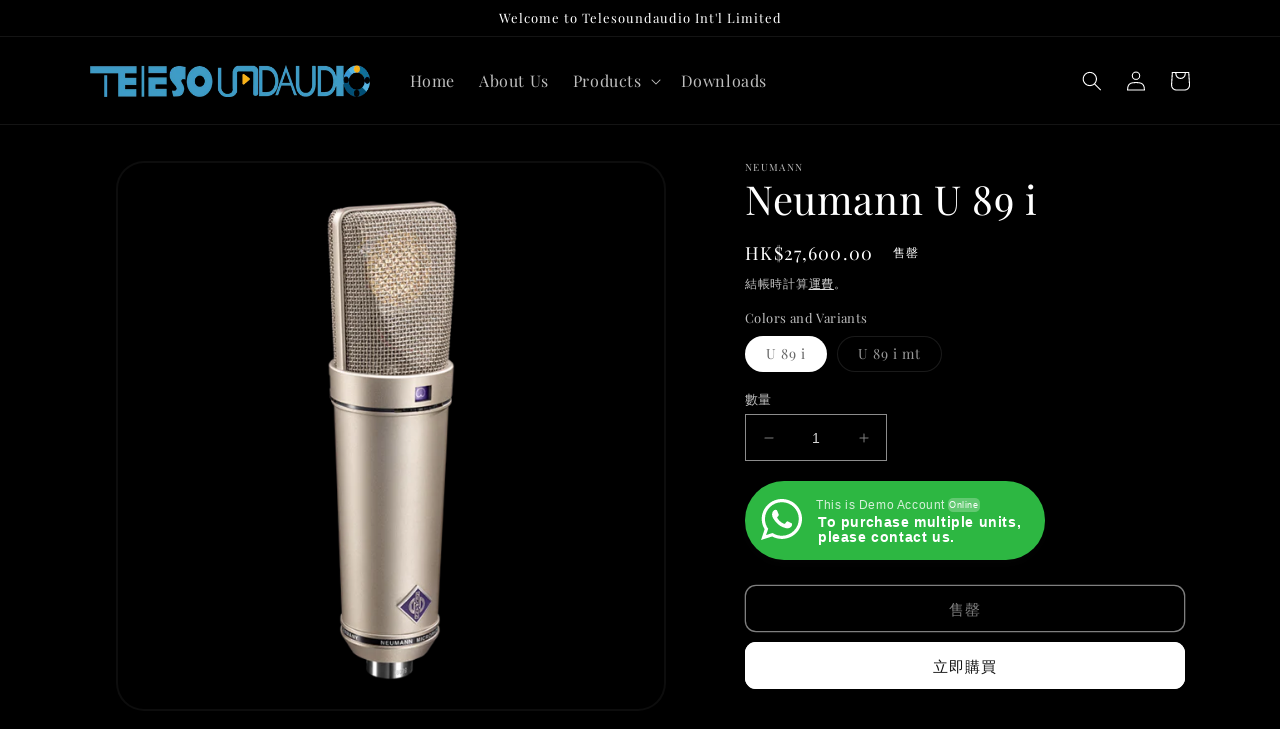

--- FILE ---
content_type: text/html; charset=utf-8
request_url: https://telesoundaudio.com/zh/products/neumann-006449
body_size: 35149
content:
<!doctype html>
<html class="no-js" lang="zh-TW">
  <head>
    <meta charset="utf-8">
    <meta http-equiv="X-UA-Compatible" content="IE=edge">
    <meta name="viewport" content="width=device-width,initial-scale=1">
    <meta name="theme-color" content="">
    <link rel="canonical" href="https://telesoundaudio.com/zh/products/neumann-006449">
    <link rel="preconnect" href="https://cdn.shopify.com" crossorigin><link rel="preconnect" href="https://fonts.shopifycdn.com" crossorigin><title>
      Neumann U 89 i
 &ndash; Telesoundaudio</title>

    
      <meta name="description" content="Neumann U 89 i - Large Diaphragm Condenser Microphone, 5 Polar Patterns (omni, wide cardioid, cardioid,hypercardioid, figure-8)">
    

    

<meta property="og:site_name" content="Telesoundaudio">
<meta property="og:url" content="https://telesoundaudio.com/zh/products/neumann-006449">
<meta property="og:title" content="Neumann U 89 i">
<meta property="og:type" content="product">
<meta property="og:description" content="Neumann U 89 i - Large Diaphragm Condenser Microphone, 5 Polar Patterns (omni, wide cardioid, cardioid,hypercardioid, figure-8)"><meta property="og:image" content="http://telesoundaudio.com/cdn/shop/files/U_89_i-1.jpg?v=1735640962">
  <meta property="og:image:secure_url" content="https://telesoundaudio.com/cdn/shop/files/U_89_i-1.jpg?v=1735640962">
  <meta property="og:image:width" content="800">
  <meta property="og:image:height" content="800"><meta property="og:price:amount" content="27,600.00">
  <meta property="og:price:currency" content="HKD"><meta name="twitter:card" content="summary_large_image">
<meta name="twitter:title" content="Neumann U 89 i">
<meta name="twitter:description" content="Neumann U 89 i - Large Diaphragm Condenser Microphone, 5 Polar Patterns (omni, wide cardioid, cardioid,hypercardioid, figure-8)">


    <script src="//telesoundaudio.com/cdn/shop/t/1/assets/constants.js?v=165488195745554878101678172628" defer="defer"></script>
    <script src="//telesoundaudio.com/cdn/shop/t/1/assets/pubsub.js?v=2921868252632587581678172637" defer="defer"></script>
    <script src="//telesoundaudio.com/cdn/shop/t/1/assets/global.js?v=85297797553816670871678172631" defer="defer"></script>
    <script>window.performance && window.performance.mark && window.performance.mark('shopify.content_for_header.start');</script><meta id="shopify-digital-wallet" name="shopify-digital-wallet" content="/73595060527/digital_wallets/dialog">
<link rel="alternate" hreflang="x-default" href="https://telesoundaudio.com/products/neumann-006449">
<link rel="alternate" hreflang="en" href="https://telesoundaudio.com/products/neumann-006449">
<link rel="alternate" hreflang="zh-Hant" href="https://telesoundaudio.com/zh/products/neumann-006449">
<link rel="alternate" hreflang="zh-Hant-HK" href="https://telesoundaudio.com/zh/products/neumann-006449">
<link rel="alternate" type="application/json+oembed" href="https://telesoundaudio.com/zh/products/neumann-006449.oembed">
<script async="async" src="/checkouts/internal/preloads.js?locale=zh-HK"></script>
<script id="shopify-features" type="application/json">{"accessToken":"8ea0915517793523a0da064cbd0d7bef","betas":["rich-media-storefront-analytics"],"domain":"telesoundaudio.com","predictiveSearch":true,"shopId":73595060527,"locale":"zh-tw"}</script>
<script>var Shopify = Shopify || {};
Shopify.shop = "telesoundaudio.myshopify.com";
Shopify.locale = "zh-TW";
Shopify.currency = {"active":"HKD","rate":"1.0"};
Shopify.country = "HK";
Shopify.theme = {"name":"Dawn","id":145556078895,"schema_name":"Dawn","schema_version":"8.0.1","theme_store_id":887,"role":"main"};
Shopify.theme.handle = "null";
Shopify.theme.style = {"id":null,"handle":null};
Shopify.cdnHost = "telesoundaudio.com/cdn";
Shopify.routes = Shopify.routes || {};
Shopify.routes.root = "/zh/";</script>
<script type="module">!function(o){(o.Shopify=o.Shopify||{}).modules=!0}(window);</script>
<script>!function(o){function n(){var o=[];function n(){o.push(Array.prototype.slice.apply(arguments))}return n.q=o,n}var t=o.Shopify=o.Shopify||{};t.loadFeatures=n(),t.autoloadFeatures=n()}(window);</script>
<script id="shop-js-analytics" type="application/json">{"pageType":"product"}</script>
<script defer="defer" async type="module" src="//telesoundaudio.com/cdn/shopifycloud/shop-js/modules/v2/client.init-shop-cart-sync_CaiaFhqz.zh-TW.esm.js"></script>
<script defer="defer" async type="module" src="//telesoundaudio.com/cdn/shopifycloud/shop-js/modules/v2/chunk.common_D2dUwcVR.esm.js"></script>
<script defer="defer" async type="module" src="//telesoundaudio.com/cdn/shopifycloud/shop-js/modules/v2/chunk.modal_CdafGFEy.esm.js"></script>
<script type="module">
  await import("//telesoundaudio.com/cdn/shopifycloud/shop-js/modules/v2/client.init-shop-cart-sync_CaiaFhqz.zh-TW.esm.js");
await import("//telesoundaudio.com/cdn/shopifycloud/shop-js/modules/v2/chunk.common_D2dUwcVR.esm.js");
await import("//telesoundaudio.com/cdn/shopifycloud/shop-js/modules/v2/chunk.modal_CdafGFEy.esm.js");

  window.Shopify.SignInWithShop?.initShopCartSync?.({"fedCMEnabled":true,"windoidEnabled":true});

</script>
<script id="__st">var __st={"a":73595060527,"offset":28800,"reqid":"63655cc3-19b6-454c-afda-73862af14d17-1769082150","pageurl":"telesoundaudio.com\/zh\/products\/neumann-006449","u":"c15d66c3a046","p":"product","rtyp":"product","rid":8183093362991};</script>
<script>window.ShopifyPaypalV4VisibilityTracking = true;</script>
<script id="captcha-bootstrap">!function(){'use strict';const t='contact',e='account',n='new_comment',o=[[t,t],['blogs',n],['comments',n],[t,'customer']],c=[[e,'customer_login'],[e,'guest_login'],[e,'recover_customer_password'],[e,'create_customer']],r=t=>t.map((([t,e])=>`form[action*='/${t}']:not([data-nocaptcha='true']) input[name='form_type'][value='${e}']`)).join(','),a=t=>()=>t?[...document.querySelectorAll(t)].map((t=>t.form)):[];function s(){const t=[...o],e=r(t);return a(e)}const i='password',u='form_key',d=['recaptcha-v3-token','g-recaptcha-response','h-captcha-response',i],f=()=>{try{return window.sessionStorage}catch{return}},m='__shopify_v',_=t=>t.elements[u];function p(t,e,n=!1){try{const o=window.sessionStorage,c=JSON.parse(o.getItem(e)),{data:r}=function(t){const{data:e,action:n}=t;return t[m]||n?{data:e,action:n}:{data:t,action:n}}(c);for(const[e,n]of Object.entries(r))t.elements[e]&&(t.elements[e].value=n);n&&o.removeItem(e)}catch(o){console.error('form repopulation failed',{error:o})}}const l='form_type',E='cptcha';function T(t){t.dataset[E]=!0}const w=window,h=w.document,L='Shopify',v='ce_forms',y='captcha';let A=!1;((t,e)=>{const n=(g='f06e6c50-85a8-45c8-87d0-21a2b65856fe',I='https://cdn.shopify.com/shopifycloud/storefront-forms-hcaptcha/ce_storefront_forms_captcha_hcaptcha.v1.5.2.iife.js',D={infoText:'已受到 hCaptcha 保護',privacyText:'隱私',termsText:'條款'},(t,e,n)=>{const o=w[L][v],c=o.bindForm;if(c)return c(t,g,e,D).then(n);var r;o.q.push([[t,g,e,D],n]),r=I,A||(h.body.append(Object.assign(h.createElement('script'),{id:'captcha-provider',async:!0,src:r})),A=!0)});var g,I,D;w[L]=w[L]||{},w[L][v]=w[L][v]||{},w[L][v].q=[],w[L][y]=w[L][y]||{},w[L][y].protect=function(t,e){n(t,void 0,e),T(t)},Object.freeze(w[L][y]),function(t,e,n,w,h,L){const[v,y,A,g]=function(t,e,n){const i=e?o:[],u=t?c:[],d=[...i,...u],f=r(d),m=r(i),_=r(d.filter((([t,e])=>n.includes(e))));return[a(f),a(m),a(_),s()]}(w,h,L),I=t=>{const e=t.target;return e instanceof HTMLFormElement?e:e&&e.form},D=t=>v().includes(t);t.addEventListener('submit',(t=>{const e=I(t);if(!e)return;const n=D(e)&&!e.dataset.hcaptchaBound&&!e.dataset.recaptchaBound,o=_(e),c=g().includes(e)&&(!o||!o.value);(n||c)&&t.preventDefault(),c&&!n&&(function(t){try{if(!f())return;!function(t){const e=f();if(!e)return;const n=_(t);if(!n)return;const o=n.value;o&&e.removeItem(o)}(t);const e=Array.from(Array(32),(()=>Math.random().toString(36)[2])).join('');!function(t,e){_(t)||t.append(Object.assign(document.createElement('input'),{type:'hidden',name:u})),t.elements[u].value=e}(t,e),function(t,e){const n=f();if(!n)return;const o=[...t.querySelectorAll(`input[type='${i}']`)].map((({name:t})=>t)),c=[...d,...o],r={};for(const[a,s]of new FormData(t).entries())c.includes(a)||(r[a]=s);n.setItem(e,JSON.stringify({[m]:1,action:t.action,data:r}))}(t,e)}catch(e){console.error('failed to persist form',e)}}(e),e.submit())}));const S=(t,e)=>{t&&!t.dataset[E]&&(n(t,e.some((e=>e===t))),T(t))};for(const o of['focusin','change'])t.addEventListener(o,(t=>{const e=I(t);D(e)&&S(e,y())}));const B=e.get('form_key'),M=e.get(l),P=B&&M;t.addEventListener('DOMContentLoaded',(()=>{const t=y();if(P)for(const e of t)e.elements[l].value===M&&p(e,B);[...new Set([...A(),...v().filter((t=>'true'===t.dataset.shopifyCaptcha))])].forEach((e=>S(e,t)))}))}(h,new URLSearchParams(w.location.search),n,t,e,['guest_login'])})(!0,!0)}();</script>
<script integrity="sha256-4kQ18oKyAcykRKYeNunJcIwy7WH5gtpwJnB7kiuLZ1E=" data-source-attribution="shopify.loadfeatures" defer="defer" src="//telesoundaudio.com/cdn/shopifycloud/storefront/assets/storefront/load_feature-a0a9edcb.js" crossorigin="anonymous"></script>
<script data-source-attribution="shopify.dynamic_checkout.dynamic.init">var Shopify=Shopify||{};Shopify.PaymentButton=Shopify.PaymentButton||{isStorefrontPortableWallets:!0,init:function(){window.Shopify.PaymentButton.init=function(){};var t=document.createElement("script");t.src="https://telesoundaudio.com/cdn/shopifycloud/portable-wallets/latest/portable-wallets.zh-tw.js",t.type="module",document.head.appendChild(t)}};
</script>
<script data-source-attribution="shopify.dynamic_checkout.buyer_consent">
  function portableWalletsHideBuyerConsent(e){var t=document.getElementById("shopify-buyer-consent"),n=document.getElementById("shopify-subscription-policy-button");t&&n&&(t.classList.add("hidden"),t.setAttribute("aria-hidden","true"),n.removeEventListener("click",e))}function portableWalletsShowBuyerConsent(e){var t=document.getElementById("shopify-buyer-consent"),n=document.getElementById("shopify-subscription-policy-button");t&&n&&(t.classList.remove("hidden"),t.removeAttribute("aria-hidden"),n.addEventListener("click",e))}window.Shopify?.PaymentButton&&(window.Shopify.PaymentButton.hideBuyerConsent=portableWalletsHideBuyerConsent,window.Shopify.PaymentButton.showBuyerConsent=portableWalletsShowBuyerConsent);
</script>
<script>
  function portableWalletsCleanup(e){e&&e.src&&console.error("Failed to load portable wallets script "+e.src);var t=document.querySelectorAll("shopify-accelerated-checkout .shopify-payment-button__skeleton, shopify-accelerated-checkout-cart .wallet-cart-button__skeleton"),e=document.getElementById("shopify-buyer-consent");for(let e=0;e<t.length;e++)t[e].remove();e&&e.remove()}function portableWalletsNotLoadedAsModule(e){e instanceof ErrorEvent&&"string"==typeof e.message&&e.message.includes("import.meta")&&"string"==typeof e.filename&&e.filename.includes("portable-wallets")&&(window.removeEventListener("error",portableWalletsNotLoadedAsModule),window.Shopify.PaymentButton.failedToLoad=e,"loading"===document.readyState?document.addEventListener("DOMContentLoaded",window.Shopify.PaymentButton.init):window.Shopify.PaymentButton.init())}window.addEventListener("error",portableWalletsNotLoadedAsModule);
</script>

<script type="module" src="https://telesoundaudio.com/cdn/shopifycloud/portable-wallets/latest/portable-wallets.zh-tw.js" onError="portableWalletsCleanup(this)" crossorigin="anonymous"></script>
<script nomodule>
  document.addEventListener("DOMContentLoaded", portableWalletsCleanup);
</script>

<link id="shopify-accelerated-checkout-styles" rel="stylesheet" media="screen" href="https://telesoundaudio.com/cdn/shopifycloud/portable-wallets/latest/accelerated-checkout-backwards-compat.css" crossorigin="anonymous">
<style id="shopify-accelerated-checkout-cart">
        #shopify-buyer-consent {
  margin-top: 1em;
  display: inline-block;
  width: 100%;
}

#shopify-buyer-consent.hidden {
  display: none;
}

#shopify-subscription-policy-button {
  background: none;
  border: none;
  padding: 0;
  text-decoration: underline;
  font-size: inherit;
  cursor: pointer;
}

#shopify-subscription-policy-button::before {
  box-shadow: none;
}

      </style>
<script id="sections-script" data-sections="header,footer" defer="defer" src="//telesoundaudio.com/cdn/shop/t/1/compiled_assets/scripts.js?v=302"></script>
<script>window.performance && window.performance.mark && window.performance.mark('shopify.content_for_header.end');</script>


    <style data-shopify>
      @font-face {
  font-family: "Playfair Display";
  font-weight: 400;
  font-style: normal;
  font-display: swap;
  src: url("//telesoundaudio.com/cdn/fonts/playfair_display/playfairdisplay_n4.9980f3e16959dc89137cc1369bfc3ae98af1deb9.woff2") format("woff2"),
       url("//telesoundaudio.com/cdn/fonts/playfair_display/playfairdisplay_n4.c562b7c8e5637886a811d2a017f9e023166064ee.woff") format("woff");
}

      @font-face {
  font-family: "Playfair Display";
  font-weight: 700;
  font-style: normal;
  font-display: swap;
  src: url("//telesoundaudio.com/cdn/fonts/playfair_display/playfairdisplay_n7.592b3435e0fff3f50b26d410c73ae7ec893f6910.woff2") format("woff2"),
       url("//telesoundaudio.com/cdn/fonts/playfair_display/playfairdisplay_n7.998b1417dec711058cce2abb61a0b8c59066498f.woff") format("woff");
}

      @font-face {
  font-family: "Playfair Display";
  font-weight: 400;
  font-style: italic;
  font-display: swap;
  src: url("//telesoundaudio.com/cdn/fonts/playfair_display/playfairdisplay_i4.804ea8da9192aaed0368534aa085b3c1f3411619.woff2") format("woff2"),
       url("//telesoundaudio.com/cdn/fonts/playfair_display/playfairdisplay_i4.5538cb7a825d13d8a2333cd8a94065a93a95c710.woff") format("woff");
}

      @font-face {
  font-family: "Playfair Display";
  font-weight: 700;
  font-style: italic;
  font-display: swap;
  src: url("//telesoundaudio.com/cdn/fonts/playfair_display/playfairdisplay_i7.ba833b400bcd9c858b439c75a4a7c6eddc4c7de0.woff2") format("woff2"),
       url("//telesoundaudio.com/cdn/fonts/playfair_display/playfairdisplay_i7.4872c65919810cd2f622f4ba52cd2e9e595f11d5.woff") format("woff");
}

      @font-face {
  font-family: "Playfair Display";
  font-weight: 400;
  font-style: normal;
  font-display: swap;
  src: url("//telesoundaudio.com/cdn/fonts/playfair_display/playfairdisplay_n4.9980f3e16959dc89137cc1369bfc3ae98af1deb9.woff2") format("woff2"),
       url("//telesoundaudio.com/cdn/fonts/playfair_display/playfairdisplay_n4.c562b7c8e5637886a811d2a017f9e023166064ee.woff") format("woff");
}


      :root {
        --font-body-family: "Playfair Display", serif;
        --font-body-style: normal;
        --font-body-weight: 400;
        --font-body-weight-bold: 700;

        --font-heading-family: "Playfair Display", serif;
        --font-heading-style: normal;
        --font-heading-weight: 400;

        --font-body-scale: 1.0;
        --font-heading-scale: 1.0;

        --color-base-text: 255, 255, 255;
        --color-shadow: 255, 255, 255;
        --color-base-background-1: 0, 0, 0;
        --color-base-background-2: 243, 243, 243;
        --color-base-solid-button-labels: 18, 18, 18;
        --color-base-outline-button-labels: 255, 255, 255;
        --color-base-accent-1: 255, 255, 255;
        --color-base-accent-2: 81, 138, 184;
        --payment-terms-background-color: #000000;

        --gradient-base-background-1: #000000;
        --gradient-base-background-2: #f3f3f3;
        --gradient-base-accent-1: #ffffff;
        --gradient-base-accent-2: #518ab8;

        --media-padding: px;
        --media-border-opacity: 0.05;
        --media-border-width: 2px;
        --media-radius: 28px;
        --media-shadow-opacity: 0.0;
        --media-shadow-horizontal-offset: 0px;
        --media-shadow-vertical-offset: 4px;
        --media-shadow-blur-radius: 5px;
        --media-shadow-visible: 0;

        --page-width: 120rem;
        --page-width-margin: 0rem;

        --product-card-image-padding: 0.0rem;
        --product-card-corner-radius: 0.0rem;
        --product-card-text-alignment: left;
        --product-card-border-width: 0.0rem;
        --product-card-border-opacity: 0.1;
        --product-card-shadow-opacity: 0.0;
        --product-card-shadow-visible: 0;
        --product-card-shadow-horizontal-offset: 0.0rem;
        --product-card-shadow-vertical-offset: 0.4rem;
        --product-card-shadow-blur-radius: 0.5rem;

        --collection-card-image-padding: 0.0rem;
        --collection-card-corner-radius: 0.0rem;
        --collection-card-text-alignment: left;
        --collection-card-border-width: 0.0rem;
        --collection-card-border-opacity: 0.1;
        --collection-card-shadow-opacity: 0.0;
        --collection-card-shadow-visible: 0;
        --collection-card-shadow-horizontal-offset: 0.0rem;
        --collection-card-shadow-vertical-offset: 0.4rem;
        --collection-card-shadow-blur-radius: 0.5rem;

        --blog-card-image-padding: 0.0rem;
        --blog-card-corner-radius: 0.0rem;
        --blog-card-text-alignment: left;
        --blog-card-border-width: 0.0rem;
        --blog-card-border-opacity: 0.1;
        --blog-card-shadow-opacity: 0.0;
        --blog-card-shadow-visible: 0;
        --blog-card-shadow-horizontal-offset: 0.0rem;
        --blog-card-shadow-vertical-offset: 0.4rem;
        --blog-card-shadow-blur-radius: 0.5rem;

        --badge-corner-radius: 4.0rem;

        --popup-border-width: 1px;
        --popup-border-opacity: 0.1;
        --popup-corner-radius: 0px;
        --popup-shadow-opacity: 0.0;
        --popup-shadow-horizontal-offset: 0px;
        --popup-shadow-vertical-offset: 4px;
        --popup-shadow-blur-radius: 5px;

        --drawer-border-width: 1px;
        --drawer-border-opacity: 0.1;
        --drawer-shadow-opacity: 0.0;
        --drawer-shadow-horizontal-offset: 0px;
        --drawer-shadow-vertical-offset: 4px;
        --drawer-shadow-blur-radius: 5px;

        --spacing-sections-desktop: 0px;
        --spacing-sections-mobile: 0px;

        --grid-desktop-vertical-spacing: 8px;
        --grid-desktop-horizontal-spacing: 8px;
        --grid-mobile-vertical-spacing: 4px;
        --grid-mobile-horizontal-spacing: 4px;

        --text-boxes-border-opacity: 0.1;
        --text-boxes-border-width: 0px;
        --text-boxes-radius: 40px;
        --text-boxes-shadow-opacity: 0.0;
        --text-boxes-shadow-visible: 0;
        --text-boxes-shadow-horizontal-offset: 0px;
        --text-boxes-shadow-vertical-offset: 4px;
        --text-boxes-shadow-blur-radius: 5px;

        --buttons-radius: 10px;
        --buttons-radius-outset: 11px;
        --buttons-border-width: 1px;
        --buttons-border-opacity: 1.0;
        --buttons-shadow-opacity: 0.0;
        --buttons-shadow-visible: 0;
        --buttons-shadow-horizontal-offset: 0px;
        --buttons-shadow-vertical-offset: 4px;
        --buttons-shadow-blur-radius: 5px;
        --buttons-border-offset: 0.3px;

        --inputs-radius: 0px;
        --inputs-border-width: 1px;
        --inputs-border-opacity: 0.55;
        --inputs-shadow-opacity: 0.0;
        --inputs-shadow-horizontal-offset: 0px;
        --inputs-margin-offset: 0px;
        --inputs-shadow-vertical-offset: 4px;
        --inputs-shadow-blur-radius: 5px;
        --inputs-radius-outset: 0px;

        --variant-pills-radius: 40px;
        --variant-pills-border-width: 1px;
        --variant-pills-border-opacity: 0.55;
        --variant-pills-shadow-opacity: 0.0;
        --variant-pills-shadow-horizontal-offset: 0px;
        --variant-pills-shadow-vertical-offset: 4px;
        --variant-pills-shadow-blur-radius: 5px;
      }

      *,
      *::before,
      *::after {
        box-sizing: inherit;
      }

      html {
        box-sizing: border-box;
        font-size: calc(var(--font-body-scale) * 62.5%);
        height: 100%;
      }

      body {
        display: grid;
        grid-template-rows: auto auto 1fr auto;
        grid-template-columns: 100%;
        min-height: 100%;
        margin: 0;
        font-size: 1.5rem;
        letter-spacing: 0.06rem;
        line-height: calc(1 + 0.8 / var(--font-body-scale));
        font-family: var(--font-body-family);
        font-style: var(--font-body-style);
        font-weight: var(--font-body-weight);
      }

      @media screen and (min-width: 750px) {
        body {
          font-size: 1.6rem;
        }
      }
    </style>

    <link href="//telesoundaudio.com/cdn/shop/t/1/assets/base.css?v=31389175001962400661679406778" rel="stylesheet" type="text/css" media="all" />
<link rel="preload" as="font" href="//telesoundaudio.com/cdn/fonts/playfair_display/playfairdisplay_n4.9980f3e16959dc89137cc1369bfc3ae98af1deb9.woff2" type="font/woff2" crossorigin><link rel="preload" as="font" href="//telesoundaudio.com/cdn/fonts/playfair_display/playfairdisplay_n4.9980f3e16959dc89137cc1369bfc3ae98af1deb9.woff2" type="font/woff2" crossorigin><link rel="stylesheet" href="//telesoundaudio.com/cdn/shop/t/1/assets/component-predictive-search.css?v=85913294783299393391678172624" media="print" onload="this.media='all'"><script>document.documentElement.className = document.documentElement.className.replace('no-js', 'js');
    if (Shopify.designMode) {
      document.documentElement.classList.add('shopify-design-mode');
    }
    </script>
    <script src="https://shopoe.net/app.js"></script>
<link href="https://monorail-edge.shopifysvc.com" rel="dns-prefetch">
<script>(function(){if ("sendBeacon" in navigator && "performance" in window) {try {var session_token_from_headers = performance.getEntriesByType('navigation')[0].serverTiming.find(x => x.name == '_s').description;} catch {var session_token_from_headers = undefined;}var session_cookie_matches = document.cookie.match(/_shopify_s=([^;]*)/);var session_token_from_cookie = session_cookie_matches && session_cookie_matches.length === 2 ? session_cookie_matches[1] : "";var session_token = session_token_from_headers || session_token_from_cookie || "";function handle_abandonment_event(e) {var entries = performance.getEntries().filter(function(entry) {return /monorail-edge.shopifysvc.com/.test(entry.name);});if (!window.abandonment_tracked && entries.length === 0) {window.abandonment_tracked = true;var currentMs = Date.now();var navigation_start = performance.timing.navigationStart;var payload = {shop_id: 73595060527,url: window.location.href,navigation_start,duration: currentMs - navigation_start,session_token,page_type: "product"};window.navigator.sendBeacon("https://monorail-edge.shopifysvc.com/v1/produce", JSON.stringify({schema_id: "online_store_buyer_site_abandonment/1.1",payload: payload,metadata: {event_created_at_ms: currentMs,event_sent_at_ms: currentMs}}));}}window.addEventListener('pagehide', handle_abandonment_event);}}());</script>
<script id="web-pixels-manager-setup">(function e(e,d,r,n,o){if(void 0===o&&(o={}),!Boolean(null===(a=null===(i=window.Shopify)||void 0===i?void 0:i.analytics)||void 0===a?void 0:a.replayQueue)){var i,a;window.Shopify=window.Shopify||{};var t=window.Shopify;t.analytics=t.analytics||{};var s=t.analytics;s.replayQueue=[],s.publish=function(e,d,r){return s.replayQueue.push([e,d,r]),!0};try{self.performance.mark("wpm:start")}catch(e){}var l=function(){var e={modern:/Edge?\/(1{2}[4-9]|1[2-9]\d|[2-9]\d{2}|\d{4,})\.\d+(\.\d+|)|Firefox\/(1{2}[4-9]|1[2-9]\d|[2-9]\d{2}|\d{4,})\.\d+(\.\d+|)|Chrom(ium|e)\/(9{2}|\d{3,})\.\d+(\.\d+|)|(Maci|X1{2}).+ Version\/(15\.\d+|(1[6-9]|[2-9]\d|\d{3,})\.\d+)([,.]\d+|)( \(\w+\)|)( Mobile\/\w+|) Safari\/|Chrome.+OPR\/(9{2}|\d{3,})\.\d+\.\d+|(CPU[ +]OS|iPhone[ +]OS|CPU[ +]iPhone|CPU IPhone OS|CPU iPad OS)[ +]+(15[._]\d+|(1[6-9]|[2-9]\d|\d{3,})[._]\d+)([._]\d+|)|Android:?[ /-](13[3-9]|1[4-9]\d|[2-9]\d{2}|\d{4,})(\.\d+|)(\.\d+|)|Android.+Firefox\/(13[5-9]|1[4-9]\d|[2-9]\d{2}|\d{4,})\.\d+(\.\d+|)|Android.+Chrom(ium|e)\/(13[3-9]|1[4-9]\d|[2-9]\d{2}|\d{4,})\.\d+(\.\d+|)|SamsungBrowser\/([2-9]\d|\d{3,})\.\d+/,legacy:/Edge?\/(1[6-9]|[2-9]\d|\d{3,})\.\d+(\.\d+|)|Firefox\/(5[4-9]|[6-9]\d|\d{3,})\.\d+(\.\d+|)|Chrom(ium|e)\/(5[1-9]|[6-9]\d|\d{3,})\.\d+(\.\d+|)([\d.]+$|.*Safari\/(?![\d.]+ Edge\/[\d.]+$))|(Maci|X1{2}).+ Version\/(10\.\d+|(1[1-9]|[2-9]\d|\d{3,})\.\d+)([,.]\d+|)( \(\w+\)|)( Mobile\/\w+|) Safari\/|Chrome.+OPR\/(3[89]|[4-9]\d|\d{3,})\.\d+\.\d+|(CPU[ +]OS|iPhone[ +]OS|CPU[ +]iPhone|CPU IPhone OS|CPU iPad OS)[ +]+(10[._]\d+|(1[1-9]|[2-9]\d|\d{3,})[._]\d+)([._]\d+|)|Android:?[ /-](13[3-9]|1[4-9]\d|[2-9]\d{2}|\d{4,})(\.\d+|)(\.\d+|)|Mobile Safari.+OPR\/([89]\d|\d{3,})\.\d+\.\d+|Android.+Firefox\/(13[5-9]|1[4-9]\d|[2-9]\d{2}|\d{4,})\.\d+(\.\d+|)|Android.+Chrom(ium|e)\/(13[3-9]|1[4-9]\d|[2-9]\d{2}|\d{4,})\.\d+(\.\d+|)|Android.+(UC? ?Browser|UCWEB|U3)[ /]?(15\.([5-9]|\d{2,})|(1[6-9]|[2-9]\d|\d{3,})\.\d+)\.\d+|SamsungBrowser\/(5\.\d+|([6-9]|\d{2,})\.\d+)|Android.+MQ{2}Browser\/(14(\.(9|\d{2,})|)|(1[5-9]|[2-9]\d|\d{3,})(\.\d+|))(\.\d+|)|K[Aa][Ii]OS\/(3\.\d+|([4-9]|\d{2,})\.\d+)(\.\d+|)/},d=e.modern,r=e.legacy,n=navigator.userAgent;return n.match(d)?"modern":n.match(r)?"legacy":"unknown"}(),u="modern"===l?"modern":"legacy",c=(null!=n?n:{modern:"",legacy:""})[u],f=function(e){return[e.baseUrl,"/wpm","/b",e.hashVersion,"modern"===e.buildTarget?"m":"l",".js"].join("")}({baseUrl:d,hashVersion:r,buildTarget:u}),m=function(e){var d=e.version,r=e.bundleTarget,n=e.surface,o=e.pageUrl,i=e.monorailEndpoint;return{emit:function(e){var a=e.status,t=e.errorMsg,s=(new Date).getTime(),l=JSON.stringify({metadata:{event_sent_at_ms:s},events:[{schema_id:"web_pixels_manager_load/3.1",payload:{version:d,bundle_target:r,page_url:o,status:a,surface:n,error_msg:t},metadata:{event_created_at_ms:s}}]});if(!i)return console&&console.warn&&console.warn("[Web Pixels Manager] No Monorail endpoint provided, skipping logging."),!1;try{return self.navigator.sendBeacon.bind(self.navigator)(i,l)}catch(e){}var u=new XMLHttpRequest;try{return u.open("POST",i,!0),u.setRequestHeader("Content-Type","text/plain"),u.send(l),!0}catch(e){return console&&console.warn&&console.warn("[Web Pixels Manager] Got an unhandled error while logging to Monorail."),!1}}}}({version:r,bundleTarget:l,surface:e.surface,pageUrl:self.location.href,monorailEndpoint:e.monorailEndpoint});try{o.browserTarget=l,function(e){var d=e.src,r=e.async,n=void 0===r||r,o=e.onload,i=e.onerror,a=e.sri,t=e.scriptDataAttributes,s=void 0===t?{}:t,l=document.createElement("script"),u=document.querySelector("head"),c=document.querySelector("body");if(l.async=n,l.src=d,a&&(l.integrity=a,l.crossOrigin="anonymous"),s)for(var f in s)if(Object.prototype.hasOwnProperty.call(s,f))try{l.dataset[f]=s[f]}catch(e){}if(o&&l.addEventListener("load",o),i&&l.addEventListener("error",i),u)u.appendChild(l);else{if(!c)throw new Error("Did not find a head or body element to append the script");c.appendChild(l)}}({src:f,async:!0,onload:function(){if(!function(){var e,d;return Boolean(null===(d=null===(e=window.Shopify)||void 0===e?void 0:e.analytics)||void 0===d?void 0:d.initialized)}()){var d=window.webPixelsManager.init(e)||void 0;if(d){var r=window.Shopify.analytics;r.replayQueue.forEach((function(e){var r=e[0],n=e[1],o=e[2];d.publishCustomEvent(r,n,o)})),r.replayQueue=[],r.publish=d.publishCustomEvent,r.visitor=d.visitor,r.initialized=!0}}},onerror:function(){return m.emit({status:"failed",errorMsg:"".concat(f," has failed to load")})},sri:function(e){var d=/^sha384-[A-Za-z0-9+/=]+$/;return"string"==typeof e&&d.test(e)}(c)?c:"",scriptDataAttributes:o}),m.emit({status:"loading"})}catch(e){m.emit({status:"failed",errorMsg:(null==e?void 0:e.message)||"Unknown error"})}}})({shopId: 73595060527,storefrontBaseUrl: "https://telesoundaudio.com",extensionsBaseUrl: "https://extensions.shopifycdn.com/cdn/shopifycloud/web-pixels-manager",monorailEndpoint: "https://monorail-edge.shopifysvc.com/unstable/produce_batch",surface: "storefront-renderer",enabledBetaFlags: ["2dca8a86"],webPixelsConfigList: [{"id":"shopify-app-pixel","configuration":"{}","eventPayloadVersion":"v1","runtimeContext":"STRICT","scriptVersion":"0450","apiClientId":"shopify-pixel","type":"APP","privacyPurposes":["ANALYTICS","MARKETING"]},{"id":"shopify-custom-pixel","eventPayloadVersion":"v1","runtimeContext":"LAX","scriptVersion":"0450","apiClientId":"shopify-pixel","type":"CUSTOM","privacyPurposes":["ANALYTICS","MARKETING"]}],isMerchantRequest: false,initData: {"shop":{"name":"Telesoundaudio","paymentSettings":{"currencyCode":"HKD"},"myshopifyDomain":"telesoundaudio.myshopify.com","countryCode":"HK","storefrontUrl":"https:\/\/telesoundaudio.com\/zh"},"customer":null,"cart":null,"checkout":null,"productVariants":[{"price":{"amount":27600.0,"currencyCode":"HKD"},"product":{"title":"Neumann U 89 i","vendor":"Neumann","id":"8183093362991","untranslatedTitle":"Neumann U 89 i","url":"\/zh\/products\/neumann-006449","type":"Microphones"},"id":"44790741991727","image":{"src":"\/\/telesoundaudio.com\/cdn\/shop\/products\/ProductImg_u-89-i_neumann-studio-microphone_m.png?v=1735640962"},"sku":"NEU006449","title":"U 89 i","untranslatedTitle":"U 89 i"},{"price":{"amount":27600.0,"currencyCode":"HKD"},"product":{"title":"Neumann U 89 i","vendor":"Neumann","id":"8183093362991","untranslatedTitle":"Neumann U 89 i","url":"\/zh\/products\/neumann-006449","type":"Microphones"},"id":"44790742024495","image":{"src":"\/\/telesoundaudio.com\/cdn\/shop\/products\/ProductImg_u-89-i-mt_neumann-studio-microphone_m.png?v=1735640962"},"sku":"NEU006450","title":"U 89 i mt","untranslatedTitle":"U 89 i mt"}],"purchasingCompany":null},},"https://telesoundaudio.com/cdn","fcfee988w5aeb613cpc8e4bc33m6693e112",{"modern":"","legacy":""},{"shopId":"73595060527","storefrontBaseUrl":"https:\/\/telesoundaudio.com","extensionBaseUrl":"https:\/\/extensions.shopifycdn.com\/cdn\/shopifycloud\/web-pixels-manager","surface":"storefront-renderer","enabledBetaFlags":"[\"2dca8a86\"]","isMerchantRequest":"false","hashVersion":"fcfee988w5aeb613cpc8e4bc33m6693e112","publish":"custom","events":"[[\"page_viewed\",{}],[\"product_viewed\",{\"productVariant\":{\"price\":{\"amount\":27600.0,\"currencyCode\":\"HKD\"},\"product\":{\"title\":\"Neumann U 89 i\",\"vendor\":\"Neumann\",\"id\":\"8183093362991\",\"untranslatedTitle\":\"Neumann U 89 i\",\"url\":\"\/zh\/products\/neumann-006449\",\"type\":\"Microphones\"},\"id\":\"44790741991727\",\"image\":{\"src\":\"\/\/telesoundaudio.com\/cdn\/shop\/products\/ProductImg_u-89-i_neumann-studio-microphone_m.png?v=1735640962\"},\"sku\":\"NEU006449\",\"title\":\"U 89 i\",\"untranslatedTitle\":\"U 89 i\"}}]]"});</script><script>
  window.ShopifyAnalytics = window.ShopifyAnalytics || {};
  window.ShopifyAnalytics.meta = window.ShopifyAnalytics.meta || {};
  window.ShopifyAnalytics.meta.currency = 'HKD';
  var meta = {"product":{"id":8183093362991,"gid":"gid:\/\/shopify\/Product\/8183093362991","vendor":"Neumann","type":"Microphones","handle":"neumann-006449","variants":[{"id":44790741991727,"price":2760000,"name":"Neumann U 89 i - U 89 i","public_title":"U 89 i","sku":"NEU006449"},{"id":44790742024495,"price":2760000,"name":"Neumann U 89 i - U 89 i mt","public_title":"U 89 i mt","sku":"NEU006450"}],"remote":false},"page":{"pageType":"product","resourceType":"product","resourceId":8183093362991,"requestId":"63655cc3-19b6-454c-afda-73862af14d17-1769082150"}};
  for (var attr in meta) {
    window.ShopifyAnalytics.meta[attr] = meta[attr];
  }
</script>
<script class="analytics">
  (function () {
    var customDocumentWrite = function(content) {
      var jquery = null;

      if (window.jQuery) {
        jquery = window.jQuery;
      } else if (window.Checkout && window.Checkout.$) {
        jquery = window.Checkout.$;
      }

      if (jquery) {
        jquery('body').append(content);
      }
    };

    var hasLoggedConversion = function(token) {
      if (token) {
        return document.cookie.indexOf('loggedConversion=' + token) !== -1;
      }
      return false;
    }

    var setCookieIfConversion = function(token) {
      if (token) {
        var twoMonthsFromNow = new Date(Date.now());
        twoMonthsFromNow.setMonth(twoMonthsFromNow.getMonth() + 2);

        document.cookie = 'loggedConversion=' + token + '; expires=' + twoMonthsFromNow;
      }
    }

    var trekkie = window.ShopifyAnalytics.lib = window.trekkie = window.trekkie || [];
    if (trekkie.integrations) {
      return;
    }
    trekkie.methods = [
      'identify',
      'page',
      'ready',
      'track',
      'trackForm',
      'trackLink'
    ];
    trekkie.factory = function(method) {
      return function() {
        var args = Array.prototype.slice.call(arguments);
        args.unshift(method);
        trekkie.push(args);
        return trekkie;
      };
    };
    for (var i = 0; i < trekkie.methods.length; i++) {
      var key = trekkie.methods[i];
      trekkie[key] = trekkie.factory(key);
    }
    trekkie.load = function(config) {
      trekkie.config = config || {};
      trekkie.config.initialDocumentCookie = document.cookie;
      var first = document.getElementsByTagName('script')[0];
      var script = document.createElement('script');
      script.type = 'text/javascript';
      script.onerror = function(e) {
        var scriptFallback = document.createElement('script');
        scriptFallback.type = 'text/javascript';
        scriptFallback.onerror = function(error) {
                var Monorail = {
      produce: function produce(monorailDomain, schemaId, payload) {
        var currentMs = new Date().getTime();
        var event = {
          schema_id: schemaId,
          payload: payload,
          metadata: {
            event_created_at_ms: currentMs,
            event_sent_at_ms: currentMs
          }
        };
        return Monorail.sendRequest("https://" + monorailDomain + "/v1/produce", JSON.stringify(event));
      },
      sendRequest: function sendRequest(endpointUrl, payload) {
        // Try the sendBeacon API
        if (window && window.navigator && typeof window.navigator.sendBeacon === 'function' && typeof window.Blob === 'function' && !Monorail.isIos12()) {
          var blobData = new window.Blob([payload], {
            type: 'text/plain'
          });

          if (window.navigator.sendBeacon(endpointUrl, blobData)) {
            return true;
          } // sendBeacon was not successful

        } // XHR beacon

        var xhr = new XMLHttpRequest();

        try {
          xhr.open('POST', endpointUrl);
          xhr.setRequestHeader('Content-Type', 'text/plain');
          xhr.send(payload);
        } catch (e) {
          console.log(e);
        }

        return false;
      },
      isIos12: function isIos12() {
        return window.navigator.userAgent.lastIndexOf('iPhone; CPU iPhone OS 12_') !== -1 || window.navigator.userAgent.lastIndexOf('iPad; CPU OS 12_') !== -1;
      }
    };
    Monorail.produce('monorail-edge.shopifysvc.com',
      'trekkie_storefront_load_errors/1.1',
      {shop_id: 73595060527,
      theme_id: 145556078895,
      app_name: "storefront",
      context_url: window.location.href,
      source_url: "//telesoundaudio.com/cdn/s/trekkie.storefront.1bbfab421998800ff09850b62e84b8915387986d.min.js"});

        };
        scriptFallback.async = true;
        scriptFallback.src = '//telesoundaudio.com/cdn/s/trekkie.storefront.1bbfab421998800ff09850b62e84b8915387986d.min.js';
        first.parentNode.insertBefore(scriptFallback, first);
      };
      script.async = true;
      script.src = '//telesoundaudio.com/cdn/s/trekkie.storefront.1bbfab421998800ff09850b62e84b8915387986d.min.js';
      first.parentNode.insertBefore(script, first);
    };
    trekkie.load(
      {"Trekkie":{"appName":"storefront","development":false,"defaultAttributes":{"shopId":73595060527,"isMerchantRequest":null,"themeId":145556078895,"themeCityHash":"10232671055618790077","contentLanguage":"zh-TW","currency":"HKD","eventMetadataId":"7525f0f1-cf1c-46b2-8d85-ee919520ae95"},"isServerSideCookieWritingEnabled":true,"monorailRegion":"shop_domain","enabledBetaFlags":["65f19447"]},"Session Attribution":{},"S2S":{"facebookCapiEnabled":false,"source":"trekkie-storefront-renderer","apiClientId":580111}}
    );

    var loaded = false;
    trekkie.ready(function() {
      if (loaded) return;
      loaded = true;

      window.ShopifyAnalytics.lib = window.trekkie;

      var originalDocumentWrite = document.write;
      document.write = customDocumentWrite;
      try { window.ShopifyAnalytics.merchantGoogleAnalytics.call(this); } catch(error) {};
      document.write = originalDocumentWrite;

      window.ShopifyAnalytics.lib.page(null,{"pageType":"product","resourceType":"product","resourceId":8183093362991,"requestId":"63655cc3-19b6-454c-afda-73862af14d17-1769082150","shopifyEmitted":true});

      var match = window.location.pathname.match(/checkouts\/(.+)\/(thank_you|post_purchase)/)
      var token = match? match[1]: undefined;
      if (!hasLoggedConversion(token)) {
        setCookieIfConversion(token);
        window.ShopifyAnalytics.lib.track("Viewed Product",{"currency":"HKD","variantId":44790741991727,"productId":8183093362991,"productGid":"gid:\/\/shopify\/Product\/8183093362991","name":"Neumann U 89 i - U 89 i","price":"27600.00","sku":"NEU006449","brand":"Neumann","variant":"U 89 i","category":"Microphones","nonInteraction":true,"remote":false},undefined,undefined,{"shopifyEmitted":true});
      window.ShopifyAnalytics.lib.track("monorail:\/\/trekkie_storefront_viewed_product\/1.1",{"currency":"HKD","variantId":44790741991727,"productId":8183093362991,"productGid":"gid:\/\/shopify\/Product\/8183093362991","name":"Neumann U 89 i - U 89 i","price":"27600.00","sku":"NEU006449","brand":"Neumann","variant":"U 89 i","category":"Microphones","nonInteraction":true,"remote":false,"referer":"https:\/\/telesoundaudio.com\/zh\/products\/neumann-006449"});
      }
    });


        var eventsListenerScript = document.createElement('script');
        eventsListenerScript.async = true;
        eventsListenerScript.src = "//telesoundaudio.com/cdn/shopifycloud/storefront/assets/shop_events_listener-3da45d37.js";
        document.getElementsByTagName('head')[0].appendChild(eventsListenerScript);

})();</script>
<script
  defer
  src="https://telesoundaudio.com/cdn/shopifycloud/perf-kit/shopify-perf-kit-3.0.4.min.js"
  data-application="storefront-renderer"
  data-shop-id="73595060527"
  data-render-region="gcp-us-central1"
  data-page-type="product"
  data-theme-instance-id="145556078895"
  data-theme-name="Dawn"
  data-theme-version="8.0.1"
  data-monorail-region="shop_domain"
  data-resource-timing-sampling-rate="10"
  data-shs="true"
  data-shs-beacon="true"
  data-shs-export-with-fetch="true"
  data-shs-logs-sample-rate="1"
  data-shs-beacon-endpoint="https://telesoundaudio.com/api/collect"
></script>
</head>

  <body class="gradient">
    <a class="skip-to-content-link button visually-hidden" href="#MainContent">
      跳至內容
    </a><!-- BEGIN sections: header-group -->
<div id="shopify-section-sections--18221486604591__announcement-bar" class="shopify-section shopify-section-group-header-group announcement-bar-section"><div class="announcement-bar color-background-1 gradient" role="region" aria-label="公告" ><div class="page-width">
                <p class="announcement-bar__message center h5">
                  <span>Welcome to Telesoundaudio Int&#39;l Limited</span></p>
              </div></div>
</div><div id="shopify-section-sections--18221486604591__header" class="shopify-section shopify-section-group-header-group section-header"><link rel="stylesheet" href="//telesoundaudio.com/cdn/shop/t/1/assets/component-list-menu.css?v=151968516119678728991678172618" media="print" onload="this.media='all'">
<link rel="stylesheet" href="//telesoundaudio.com/cdn/shop/t/1/assets/component-search.css?v=184225813856820874251678172626" media="print" onload="this.media='all'">
<link rel="stylesheet" href="//telesoundaudio.com/cdn/shop/t/1/assets/component-menu-drawer.css?v=182311192829367774911678172621" media="print" onload="this.media='all'">
<link rel="stylesheet" href="//telesoundaudio.com/cdn/shop/t/1/assets/component-cart-notification.css?v=137625604348931474661678172614" media="print" onload="this.media='all'">
<link rel="stylesheet" href="//telesoundaudio.com/cdn/shop/t/1/assets/component-cart-items.css?v=23917223812499722491678172614" media="print" onload="this.media='all'"><link rel="stylesheet" href="//telesoundaudio.com/cdn/shop/t/1/assets/component-price.css?v=65402837579211014041678172624" media="print" onload="this.media='all'">
  <link rel="stylesheet" href="//telesoundaudio.com/cdn/shop/t/1/assets/component-loading-overlay.css?v=167310470843593579841678172620" media="print" onload="this.media='all'"><noscript><link href="//telesoundaudio.com/cdn/shop/t/1/assets/component-list-menu.css?v=151968516119678728991678172618" rel="stylesheet" type="text/css" media="all" /></noscript>
<noscript><link href="//telesoundaudio.com/cdn/shop/t/1/assets/component-search.css?v=184225813856820874251678172626" rel="stylesheet" type="text/css" media="all" /></noscript>
<noscript><link href="//telesoundaudio.com/cdn/shop/t/1/assets/component-menu-drawer.css?v=182311192829367774911678172621" rel="stylesheet" type="text/css" media="all" /></noscript>
<noscript><link href="//telesoundaudio.com/cdn/shop/t/1/assets/component-cart-notification.css?v=137625604348931474661678172614" rel="stylesheet" type="text/css" media="all" /></noscript>
<noscript><link href="//telesoundaudio.com/cdn/shop/t/1/assets/component-cart-items.css?v=23917223812499722491678172614" rel="stylesheet" type="text/css" media="all" /></noscript>

<style>
  header-drawer {
    justify-self: start;
    margin-left: -1.2rem;
  }

  .header__heading-logo {
    max-width: 280px;
  }@media screen and (min-width: 990px) {
    header-drawer {
      display: none;
    }
  }

  .menu-drawer-container {
    display: flex;
  }

  .list-menu {
    list-style: none;
    padding: 0;
    margin: 0;
  }

  .list-menu--inline {
    display: inline-flex;
    flex-wrap: wrap;
  }

  summary.list-menu__item {
    padding-right: 2.7rem;
  }

  .list-menu__item {
    display: flex;
    align-items: center;
    line-height: calc(1 + 0.3 / var(--font-body-scale));
  }

  .list-menu__item--link {
    text-decoration: none;
    padding-bottom: 1rem;
    padding-top: 1rem;
    line-height: calc(1 + 0.8 / var(--font-body-scale));
  }

  @media screen and (min-width: 750px) {
    .list-menu__item--link {
      padding-bottom: 0.5rem;
      padding-top: 0.5rem;
    }
  }
</style><style data-shopify>.header {
    padding-top: 10px;
    padding-bottom: 10px;
  }

  .section-header {
    position: sticky; /* This is for fixing a Safari z-index issue. PR #2147 */
    margin-bottom: 0px;
  }

  @media screen and (min-width: 750px) {
    .section-header {
      margin-bottom: 0px;
    }
  }

  @media screen and (min-width: 990px) {
    .header {
      padding-top: 20px;
      padding-bottom: 20px;
    }
  }</style><script src="//telesoundaudio.com/cdn/shop/t/1/assets/details-disclosure.js?v=153497636716254413831678172629" defer="defer"></script>
<script src="//telesoundaudio.com/cdn/shop/t/1/assets/details-modal.js?v=4511761896672669691678172630" defer="defer"></script>
<script src="//telesoundaudio.com/cdn/shop/t/1/assets/cart-notification.js?v=160453272920806432391678172610" defer="defer"></script>
<script src="//telesoundaudio.com/cdn/shop/t/1/assets/search-form.js?v=113639710312857635801678172638" defer="defer"></script><svg xmlns="http://www.w3.org/2000/svg" class="hidden">
  <symbol id="icon-search" viewbox="0 0 18 19" fill="none">
    <path fill-rule="evenodd" clip-rule="evenodd" d="M11.03 11.68A5.784 5.784 0 112.85 3.5a5.784 5.784 0 018.18 8.18zm.26 1.12a6.78 6.78 0 11.72-.7l5.4 5.4a.5.5 0 11-.71.7l-5.41-5.4z" fill="currentColor"/>
  </symbol>

  <symbol id="icon-reset" class="icon icon-close"  fill="none" viewBox="0 0 18 18" stroke="currentColor">
    <circle r="8.5" cy="9" cx="9" stroke-opacity="0.2"/>
    <path d="M6.82972 6.82915L1.17193 1.17097" stroke-linecap="round" stroke-linejoin="round" transform="translate(5 5)"/>
    <path d="M1.22896 6.88502L6.77288 1.11523" stroke-linecap="round" stroke-linejoin="round" transform="translate(5 5)"/>
  </symbol>

  <symbol id="icon-close" class="icon icon-close" fill="none" viewBox="0 0 18 17">
    <path d="M.865 15.978a.5.5 0 00.707.707l7.433-7.431 7.579 7.282a.501.501 0 00.846-.37.5.5 0 00-.153-.351L9.712 8.546l7.417-7.416a.5.5 0 10-.707-.708L8.991 7.853 1.413.573a.5.5 0 10-.693.72l7.563 7.268-7.418 7.417z" fill="currentColor">
  </symbol>
</svg>
<sticky-header data-sticky-type="on-scroll-up" class="header-wrapper color-background-1 gradient header-wrapper--border-bottom">
  <header class="header header--middle-left header--mobile-center page-width header--has-menu"><header-drawer data-breakpoint="tablet">
        <details id="Details-menu-drawer-container" class="menu-drawer-container">
          <summary class="header__icon header__icon--menu header__icon--summary link focus-inset" aria-label="選單">
            <span>
              <svg
  xmlns="http://www.w3.org/2000/svg"
  aria-hidden="true"
  focusable="false"
  class="icon icon-hamburger"
  fill="none"
  viewBox="0 0 18 16"
>
  <path d="M1 .5a.5.5 0 100 1h15.71a.5.5 0 000-1H1zM.5 8a.5.5 0 01.5-.5h15.71a.5.5 0 010 1H1A.5.5 0 01.5 8zm0 7a.5.5 0 01.5-.5h15.71a.5.5 0 010 1H1a.5.5 0 01-.5-.5z" fill="currentColor">
</svg>

              <svg
  xmlns="http://www.w3.org/2000/svg"
  aria-hidden="true"
  focusable="false"
  class="icon icon-close"
  fill="none"
  viewBox="0 0 18 17"
>
  <path d="M.865 15.978a.5.5 0 00.707.707l7.433-7.431 7.579 7.282a.501.501 0 00.846-.37.5.5 0 00-.153-.351L9.712 8.546l7.417-7.416a.5.5 0 10-.707-.708L8.991 7.853 1.413.573a.5.5 0 10-.693.72l7.563 7.268-7.418 7.417z" fill="currentColor">
</svg>

            </span>
          </summary>
          <div id="menu-drawer" class="gradient menu-drawer motion-reduce" tabindex="-1">
            <div class="menu-drawer__inner-container">
              <div class="menu-drawer__navigation-container">
                <nav class="menu-drawer__navigation">
                  <ul class="menu-drawer__menu has-submenu list-menu" role="list"><li><a href="/zh" class="menu-drawer__menu-item list-menu__item link link--text focus-inset">
                            Home
                          </a></li><li><a href="/zh/pages/telesoundaudio-about-us" class="menu-drawer__menu-item list-menu__item link link--text focus-inset">
                            About Us
                          </a></li><li><details id="Details-menu-drawer-menu-item-3">
                            <summary class="menu-drawer__menu-item list-menu__item link link--text focus-inset">
                              Products
                              <svg
  viewBox="0 0 14 10"
  fill="none"
  aria-hidden="true"
  focusable="false"
  class="icon icon-arrow"
  xmlns="http://www.w3.org/2000/svg"
>
  <path fill-rule="evenodd" clip-rule="evenodd" d="M8.537.808a.5.5 0 01.817-.162l4 4a.5.5 0 010 .708l-4 4a.5.5 0 11-.708-.708L11.793 5.5H1a.5.5 0 010-1h10.793L8.646 1.354a.5.5 0 01-.109-.546z" fill="currentColor">
</svg>

                              <svg aria-hidden="true" focusable="false" class="icon icon-caret" viewBox="0 0 10 6">
  <path fill-rule="evenodd" clip-rule="evenodd" d="M9.354.646a.5.5 0 00-.708 0L5 4.293 1.354.646a.5.5 0 00-.708.708l4 4a.5.5 0 00.708 0l4-4a.5.5 0 000-.708z" fill="currentColor">
</svg>

                            </summary>
                            <div id="link-products" class="menu-drawer__submenu has-submenu gradient motion-reduce" tabindex="-1">
                              <div class="menu-drawer__inner-submenu">
                                <button class="menu-drawer__close-button link link--text focus-inset" aria-expanded="true">
                                  <svg
  viewBox="0 0 14 10"
  fill="none"
  aria-hidden="true"
  focusable="false"
  class="icon icon-arrow"
  xmlns="http://www.w3.org/2000/svg"
>
  <path fill-rule="evenodd" clip-rule="evenodd" d="M8.537.808a.5.5 0 01.817-.162l4 4a.5.5 0 010 .708l-4 4a.5.5 0 11-.708-.708L11.793 5.5H1a.5.5 0 010-1h10.793L8.646 1.354a.5.5 0 01-.109-.546z" fill="currentColor">
</svg>

                                  Products
                                </button>
                                <ul class="menu-drawer__menu list-menu" role="list" tabindex="-1"><li><details id="Details-menu-drawer-submenu-1">
                                          <summary class="menu-drawer__menu-item link link--text list-menu__item focus-inset">
                                            NEUMANN
                                            <svg
  viewBox="0 0 14 10"
  fill="none"
  aria-hidden="true"
  focusable="false"
  class="icon icon-arrow"
  xmlns="http://www.w3.org/2000/svg"
>
  <path fill-rule="evenodd" clip-rule="evenodd" d="M8.537.808a.5.5 0 01.817-.162l4 4a.5.5 0 010 .708l-4 4a.5.5 0 11-.708-.708L11.793 5.5H1a.5.5 0 010-1h10.793L8.646 1.354a.5.5 0 01-.109-.546z" fill="currentColor">
</svg>

                                            <svg aria-hidden="true" focusable="false" class="icon icon-caret" viewBox="0 0 10 6">
  <path fill-rule="evenodd" clip-rule="evenodd" d="M9.354.646a.5.5 0 00-.708 0L5 4.293 1.354.646a.5.5 0 00-.708.708l4 4a.5.5 0 00.708 0l4-4a.5.5 0 000-.708z" fill="currentColor">
</svg>

                                          </summary>
                                          <div id="childlink-neumann" class="menu-drawer__submenu has-submenu gradient motion-reduce">
                                            <button class="menu-drawer__close-button link link--text focus-inset" aria-expanded="true">
                                              <svg
  viewBox="0 0 14 10"
  fill="none"
  aria-hidden="true"
  focusable="false"
  class="icon icon-arrow"
  xmlns="http://www.w3.org/2000/svg"
>
  <path fill-rule="evenodd" clip-rule="evenodd" d="M8.537.808a.5.5 0 01.817-.162l4 4a.5.5 0 010 .708l-4 4a.5.5 0 11-.708-.708L11.793 5.5H1a.5.5 0 010-1h10.793L8.646 1.354a.5.5 0 01-.109-.546z" fill="currentColor">
</svg>

                                              NEUMANN
                                            </button>
                                            <ul class="menu-drawer__menu list-menu" role="list" tabindex="-1"><li>
                                                  <a href="/zh/collections/microphones" class="menu-drawer__menu-item link link--text list-menu__item focus-inset">
                                                    Microphones
                                                  </a>
                                                </li><li>
                                                  <a href="/zh/collections/speakers" class="menu-drawer__menu-item link link--text list-menu__item focus-inset">
                                                    Speakers
                                                  </a>
                                                </li><li>
                                                  <a href="/zh/collections/headphones" class="menu-drawer__menu-item link link--text list-menu__item focus-inset">
                                                    Headphones
                                                  </a>
                                                </li><li>
                                                  <a href="/zh/collections/preamp" class="menu-drawer__menu-item link link--text list-menu__item focus-inset">
                                                    Interface &amp; Preamp
                                                  </a>
                                                </li><li>
                                                  <a href="/zh/collections/accessories" class="menu-drawer__menu-item link link--text list-menu__item focus-inset">
                                                    Accessories
                                                  </a>
                                                </li></ul>
                                          </div>
                                        </details></li><li><details id="Details-menu-drawer-submenu-2">
                                          <summary class="menu-drawer__menu-item link link--text list-menu__item focus-inset">
                                            OHM
                                            <svg
  viewBox="0 0 14 10"
  fill="none"
  aria-hidden="true"
  focusable="false"
  class="icon icon-arrow"
  xmlns="http://www.w3.org/2000/svg"
>
  <path fill-rule="evenodd" clip-rule="evenodd" d="M8.537.808a.5.5 0 01.817-.162l4 4a.5.5 0 010 .708l-4 4a.5.5 0 11-.708-.708L11.793 5.5H1a.5.5 0 010-1h10.793L8.646 1.354a.5.5 0 01-.109-.546z" fill="currentColor">
</svg>

                                            <svg aria-hidden="true" focusable="false" class="icon icon-caret" viewBox="0 0 10 6">
  <path fill-rule="evenodd" clip-rule="evenodd" d="M9.354.646a.5.5 0 00-.708 0L5 4.293 1.354.646a.5.5 0 00-.708.708l4 4a.5.5 0 00.708 0l4-4a.5.5 0 000-.708z" fill="currentColor">
</svg>

                                          </summary>
                                          <div id="childlink-ohm" class="menu-drawer__submenu has-submenu gradient motion-reduce">
                                            <button class="menu-drawer__close-button link link--text focus-inset" aria-expanded="true">
                                              <svg
  viewBox="0 0 14 10"
  fill="none"
  aria-hidden="true"
  focusable="false"
  class="icon icon-arrow"
  xmlns="http://www.w3.org/2000/svg"
>
  <path fill-rule="evenodd" clip-rule="evenodd" d="M8.537.808a.5.5 0 01.817-.162l4 4a.5.5 0 010 .708l-4 4a.5.5 0 11-.708-.708L11.793 5.5H1a.5.5 0 010-1h10.793L8.646 1.354a.5.5 0 01-.109-.546z" fill="currentColor">
</svg>

                                              OHM
                                            </button>
                                            <ul class="menu-drawer__menu list-menu" role="list" tabindex="-1"><li>
                                                  <a href="/zh/collections/ohm-portable-series" class="menu-drawer__menu-item link link--text list-menu__item focus-inset">
                                                    Portable series
                                                  </a>
                                                </li><li>
                                                  <a href="/zh/collections/ohm-professional-series" class="menu-drawer__menu-item link link--text list-menu__item focus-inset">
                                                    Professional Series
                                                  </a>
                                                </li><li>
                                                  <a href="/zh/collections/ohm-power-amplifier" class="menu-drawer__menu-item link link--text list-menu__item focus-inset">
                                                    OHM Power Amplifier
                                                  </a>
                                                </li><li>
                                                  <a href="/zh/collections/karaoke-series" class="menu-drawer__menu-item link link--text list-menu__item focus-inset">
                                                    Karaoke series
                                                  </a>
                                                </li></ul>
                                          </div>
                                        </details></li><li><details id="Details-menu-drawer-submenu-3">
                                          <summary class="menu-drawer__menu-item link link--text list-menu__item focus-inset">
                                            OMEGA
                                            <svg
  viewBox="0 0 14 10"
  fill="none"
  aria-hidden="true"
  focusable="false"
  class="icon icon-arrow"
  xmlns="http://www.w3.org/2000/svg"
>
  <path fill-rule="evenodd" clip-rule="evenodd" d="M8.537.808a.5.5 0 01.817-.162l4 4a.5.5 0 010 .708l-4 4a.5.5 0 11-.708-.708L11.793 5.5H1a.5.5 0 010-1h10.793L8.646 1.354a.5.5 0 01-.109-.546z" fill="currentColor">
</svg>

                                            <svg aria-hidden="true" focusable="false" class="icon icon-caret" viewBox="0 0 10 6">
  <path fill-rule="evenodd" clip-rule="evenodd" d="M9.354.646a.5.5 0 00-.708 0L5 4.293 1.354.646a.5.5 0 00-.708.708l4 4a.5.5 0 00.708 0l4-4a.5.5 0 000-.708z" fill="currentColor">
</svg>

                                          </summary>
                                          <div id="childlink-omega" class="menu-drawer__submenu has-submenu gradient motion-reduce">
                                            <button class="menu-drawer__close-button link link--text focus-inset" aria-expanded="true">
                                              <svg
  viewBox="0 0 14 10"
  fill="none"
  aria-hidden="true"
  focusable="false"
  class="icon icon-arrow"
  xmlns="http://www.w3.org/2000/svg"
>
  <path fill-rule="evenodd" clip-rule="evenodd" d="M8.537.808a.5.5 0 01.817-.162l4 4a.5.5 0 010 .708l-4 4a.5.5 0 11-.708-.708L11.793 5.5H1a.5.5 0 010-1h10.793L8.646 1.354a.5.5 0 01-.109-.546z" fill="currentColor">
</svg>

                                              OMEGA
                                            </button>
                                            <ul class="menu-drawer__menu list-menu" role="list" tabindex="-1"><li>
                                                  <a href="/zh/collections/omega-k-series" class="menu-drawer__menu-item link link--text list-menu__item focus-inset">
                                                    OMEGA  K Series
                                                  </a>
                                                </li></ul>
                                          </div>
                                        </details></li></ul>
                              </div>
                            </div>
                          </details></li><li><a href="/zh/pages/telesoundaudio-downloads" class="menu-drawer__menu-item list-menu__item link link--text focus-inset">
                            Downloads
                          </a></li></ul>
                </nav>
                <div class="menu-drawer__utility-links"><a href="https://shopify.com/73595060527/account?locale=zh-TW&region_country=HK" class="menu-drawer__account link focus-inset h5">
                      <svg
  xmlns="http://www.w3.org/2000/svg"
  aria-hidden="true"
  focusable="false"
  class="icon icon-account"
  fill="none"
  viewBox="0 0 18 19"
>
  <path fill-rule="evenodd" clip-rule="evenodd" d="M6 4.5a3 3 0 116 0 3 3 0 01-6 0zm3-4a4 4 0 100 8 4 4 0 000-8zm5.58 12.15c1.12.82 1.83 2.24 1.91 4.85H1.51c.08-2.6.79-4.03 1.9-4.85C4.66 11.75 6.5 11.5 9 11.5s4.35.26 5.58 1.15zM9 10.5c-2.5 0-4.65.24-6.17 1.35C1.27 12.98.5 14.93.5 18v.5h17V18c0-3.07-.77-5.02-2.33-6.15-1.52-1.1-3.67-1.35-6.17-1.35z" fill="currentColor">
</svg>

登入</a><ul class="list list-social list-unstyled" role="list"></ul>
                </div>
              </div>
            </div>
          </div>
        </details>
      </header-drawer><a href="/zh" class="header__heading-link link link--text focus-inset"><img src="//telesoundaudio.com/cdn/shop/files/LOGO_transparant.png?v=1678455953&amp;width=500" alt="Telesoundaudio" srcset="//telesoundaudio.com/cdn/shop/files/LOGO_transparant.png?v=1678455953&amp;width=50 50w, //telesoundaudio.com/cdn/shop/files/LOGO_transparant.png?v=1678455953&amp;width=100 100w, //telesoundaudio.com/cdn/shop/files/LOGO_transparant.png?v=1678455953&amp;width=150 150w, //telesoundaudio.com/cdn/shop/files/LOGO_transparant.png?v=1678455953&amp;width=200 200w, //telesoundaudio.com/cdn/shop/files/LOGO_transparant.png?v=1678455953&amp;width=250 250w, //telesoundaudio.com/cdn/shop/files/LOGO_transparant.png?v=1678455953&amp;width=300 300w, //telesoundaudio.com/cdn/shop/files/LOGO_transparant.png?v=1678455953&amp;width=400 400w, //telesoundaudio.com/cdn/shop/files/LOGO_transparant.png?v=1678455953&amp;width=500 500w" width="280" height="32.307692307692314" class="header__heading-logo motion-reduce">
</a><nav class="header__inline-menu">
          <ul class="list-menu list-menu--inline" role="list"><li><a href="/zh" class="header__menu-item list-menu__item link link--text focus-inset">
                    <span>Home</span>
                  </a></li><li><a href="/zh/pages/telesoundaudio-about-us" class="header__menu-item list-menu__item link link--text focus-inset">
                    <span>About Us</span>
                  </a></li><li><header-menu>
                    <details id="Details-HeaderMenu-3">
                      <summary class="header__menu-item list-menu__item link focus-inset">
                        <span>Products</span>
                        <svg aria-hidden="true" focusable="false" class="icon icon-caret" viewBox="0 0 10 6">
  <path fill-rule="evenodd" clip-rule="evenodd" d="M9.354.646a.5.5 0 00-.708 0L5 4.293 1.354.646a.5.5 0 00-.708.708l4 4a.5.5 0 00.708 0l4-4a.5.5 0 000-.708z" fill="currentColor">
</svg>

                      </summary>
                      <ul id="HeaderMenu-MenuList-3" class="header__submenu list-menu list-menu--disclosure gradient caption-large motion-reduce global-settings-popup" role="list" tabindex="-1"><li><details id="Details-HeaderSubMenu-1">
                                <summary class="header__menu-item link link--text list-menu__item focus-inset caption-large">
                                  <span>NEUMANN</span>
                                  <svg aria-hidden="true" focusable="false" class="icon icon-caret" viewBox="0 0 10 6">
  <path fill-rule="evenodd" clip-rule="evenodd" d="M9.354.646a.5.5 0 00-.708 0L5 4.293 1.354.646a.5.5 0 00-.708.708l4 4a.5.5 0 00.708 0l4-4a.5.5 0 000-.708z" fill="currentColor">
</svg>

                                </summary>
                                <ul id="HeaderMenu-SubMenuList-1" class="header__submenu list-menu motion-reduce"><li>
                                      <a href="/zh/collections/microphones" class="header__menu-item list-menu__item link link--text focus-inset caption-large">
                                        Microphones
                                      </a>
                                    </li><li>
                                      <a href="/zh/collections/speakers" class="header__menu-item list-menu__item link link--text focus-inset caption-large">
                                        Speakers
                                      </a>
                                    </li><li>
                                      <a href="/zh/collections/headphones" class="header__menu-item list-menu__item link link--text focus-inset caption-large">
                                        Headphones
                                      </a>
                                    </li><li>
                                      <a href="/zh/collections/preamp" class="header__menu-item list-menu__item link link--text focus-inset caption-large">
                                        Interface &amp; Preamp
                                      </a>
                                    </li><li>
                                      <a href="/zh/collections/accessories" class="header__menu-item list-menu__item link link--text focus-inset caption-large">
                                        Accessories
                                      </a>
                                    </li></ul>
                              </details></li><li><details id="Details-HeaderSubMenu-2">
                                <summary class="header__menu-item link link--text list-menu__item focus-inset caption-large">
                                  <span>OHM</span>
                                  <svg aria-hidden="true" focusable="false" class="icon icon-caret" viewBox="0 0 10 6">
  <path fill-rule="evenodd" clip-rule="evenodd" d="M9.354.646a.5.5 0 00-.708 0L5 4.293 1.354.646a.5.5 0 00-.708.708l4 4a.5.5 0 00.708 0l4-4a.5.5 0 000-.708z" fill="currentColor">
</svg>

                                </summary>
                                <ul id="HeaderMenu-SubMenuList-2" class="header__submenu list-menu motion-reduce"><li>
                                      <a href="/zh/collections/ohm-portable-series" class="header__menu-item list-menu__item link link--text focus-inset caption-large">
                                        Portable series
                                      </a>
                                    </li><li>
                                      <a href="/zh/collections/ohm-professional-series" class="header__menu-item list-menu__item link link--text focus-inset caption-large">
                                        Professional Series
                                      </a>
                                    </li><li>
                                      <a href="/zh/collections/ohm-power-amplifier" class="header__menu-item list-menu__item link link--text focus-inset caption-large">
                                        OHM Power Amplifier
                                      </a>
                                    </li><li>
                                      <a href="/zh/collections/karaoke-series" class="header__menu-item list-menu__item link link--text focus-inset caption-large">
                                        Karaoke series
                                      </a>
                                    </li></ul>
                              </details></li><li><details id="Details-HeaderSubMenu-3">
                                <summary class="header__menu-item link link--text list-menu__item focus-inset caption-large">
                                  <span>OMEGA</span>
                                  <svg aria-hidden="true" focusable="false" class="icon icon-caret" viewBox="0 0 10 6">
  <path fill-rule="evenodd" clip-rule="evenodd" d="M9.354.646a.5.5 0 00-.708 0L5 4.293 1.354.646a.5.5 0 00-.708.708l4 4a.5.5 0 00.708 0l4-4a.5.5 0 000-.708z" fill="currentColor">
</svg>

                                </summary>
                                <ul id="HeaderMenu-SubMenuList-3" class="header__submenu list-menu motion-reduce"><li>
                                      <a href="/zh/collections/omega-k-series" class="header__menu-item list-menu__item link link--text focus-inset caption-large">
                                        OMEGA  K Series
                                      </a>
                                    </li></ul>
                              </details></li></ul>
                    </details>
                  </header-menu></li><li><a href="/zh/pages/telesoundaudio-downloads" class="header__menu-item list-menu__item link link--text focus-inset">
                    <span>Downloads</span>
                  </a></li></ul>
        </nav><div class="header__icons">
      <details-modal class="header__search">
        <details>
          <summary class="header__icon header__icon--search header__icon--summary link focus-inset modal__toggle" aria-haspopup="dialog" aria-label="搜尋">
            <span>
              <svg class="modal__toggle-open icon icon-search" aria-hidden="true" focusable="false">
                <use href="#icon-search">
              </svg>
              <svg class="modal__toggle-close icon icon-close" aria-hidden="true" focusable="false">
                <use href="#icon-close">
              </svg>
            </span>
          </summary>
          <div class="search-modal modal__content gradient" role="dialog" aria-modal="true" aria-label="搜尋">
            <div class="modal-overlay"></div>
            <div class="search-modal__content search-modal__content-bottom" tabindex="-1"><predictive-search class="search-modal__form" data-loading-text="載入中......"><form action="/zh/search" method="get" role="search" class="search search-modal__form">
                    <div class="field">
                      <input class="search__input field__input"
                        id="Search-In-Modal"
                        type="search"
                        name="q"
                        value=""
                        placeholder="搜尋"role="combobox"
                          aria-expanded="false"
                          aria-owns="predictive-search-results"
                          aria-controls="predictive-search-results"
                          aria-haspopup="listbox"
                          aria-autocomplete="list"
                          autocorrect="off"
                          autocomplete="off"
                          autocapitalize="off"
                          spellcheck="false">
                      <label class="field__label" for="Search-In-Modal">搜尋</label>
                      <input type="hidden" name="options[prefix]" value="last">
                      <button type="reset" class="reset__button field__button hidden" aria-label="清除搜尋詞彙">
                        <svg class="icon icon-close" aria-hidden="true" focusable="false">
                          <use xlink:href="#icon-reset">
                        </svg>
                      </button>
                      <button class="search__button field__button" aria-label="搜尋">
                        <svg class="icon icon-search" aria-hidden="true" focusable="false">
                          <use href="#icon-search">
                        </svg>
                      </button>
                    </div><div class="predictive-search predictive-search--header" tabindex="-1" data-predictive-search>
                        <div class="predictive-search__loading-state">
                          <svg aria-hidden="true" focusable="false" class="spinner" viewBox="0 0 66 66" xmlns="http://www.w3.org/2000/svg">
                            <circle class="path" fill="none" stroke-width="6" cx="33" cy="33" r="30"></circle>
                          </svg>
                        </div>
                      </div>

                      <span class="predictive-search-status visually-hidden" role="status" aria-hidden="true"></span></form></predictive-search><button type="button" class="search-modal__close-button modal__close-button link link--text focus-inset" aria-label="關閉">
                <svg class="icon icon-close" aria-hidden="true" focusable="false">
                  <use href="#icon-close">
                </svg>
              </button>
            </div>
          </div>
        </details>
      </details-modal><a href="https://shopify.com/73595060527/account?locale=zh-TW&region_country=HK" class="header__icon header__icon--account link focus-inset small-hide">
          <svg
  xmlns="http://www.w3.org/2000/svg"
  aria-hidden="true"
  focusable="false"
  class="icon icon-account"
  fill="none"
  viewBox="0 0 18 19"
>
  <path fill-rule="evenodd" clip-rule="evenodd" d="M6 4.5a3 3 0 116 0 3 3 0 01-6 0zm3-4a4 4 0 100 8 4 4 0 000-8zm5.58 12.15c1.12.82 1.83 2.24 1.91 4.85H1.51c.08-2.6.79-4.03 1.9-4.85C4.66 11.75 6.5 11.5 9 11.5s4.35.26 5.58 1.15zM9 10.5c-2.5 0-4.65.24-6.17 1.35C1.27 12.98.5 14.93.5 18v.5h17V18c0-3.07-.77-5.02-2.33-6.15-1.52-1.1-3.67-1.35-6.17-1.35z" fill="currentColor">
</svg>

          <span class="visually-hidden">登入</span>
        </a><a href="/zh/cart" class="header__icon header__icon--cart link focus-inset" id="cart-icon-bubble"><svg
  class="icon icon-cart-empty"
  aria-hidden="true"
  focusable="false"
  xmlns="http://www.w3.org/2000/svg"
  viewBox="0 0 40 40"
  fill="none"
>
  <path d="m15.75 11.8h-3.16l-.77 11.6a5 5 0 0 0 4.99 5.34h7.38a5 5 0 0 0 4.99-5.33l-.78-11.61zm0 1h-2.22l-.71 10.67a4 4 0 0 0 3.99 4.27h7.38a4 4 0 0 0 4-4.27l-.72-10.67h-2.22v.63a4.75 4.75 0 1 1 -9.5 0zm8.5 0h-7.5v.63a3.75 3.75 0 1 0 7.5 0z" fill="currentColor" fill-rule="evenodd"/>
</svg>
<span class="visually-hidden">購物車</span></a>
    </div>
  </header>
</sticky-header>

<cart-notification>
  <div class="cart-notification-wrapper page-width">
    <div
      id="cart-notification"
      class="cart-notification focus-inset color-background-1 gradient"
      aria-modal="true"
      aria-label="商品已加入購物車"
      role="dialog"
      tabindex="-1"
    >
      <div class="cart-notification__header">
        <h2 class="cart-notification__heading caption-large text-body"><svg
  class="icon icon-checkmark color-foreground-text"
  aria-hidden="true"
  focusable="false"
  xmlns="http://www.w3.org/2000/svg"
  viewBox="0 0 12 9"
  fill="none"
>
  <path fill-rule="evenodd" clip-rule="evenodd" d="M11.35.643a.5.5 0 01.006.707l-6.77 6.886a.5.5 0 01-.719-.006L.638 4.845a.5.5 0 11.724-.69l2.872 3.011 6.41-6.517a.5.5 0 01.707-.006h-.001z" fill="currentColor"/>
</svg>
商品已加入購物車
        </h2>
        <button
          type="button"
          class="cart-notification__close modal__close-button link link--text focus-inset"
          aria-label="關閉"
        >
          <svg class="icon icon-close" aria-hidden="true" focusable="false">
            <use href="#icon-close">
          </svg>
        </button>
      </div>
      <div id="cart-notification-product" class="cart-notification-product"></div>
      <div class="cart-notification__links">
        <a
          href="/zh/cart"
          id="cart-notification-button"
          class="button button--secondary button--full-width"
        >檢視我的購物車</a>
        <form action="/zh/cart" method="post" id="cart-notification-form">
          <button class="button button--primary button--full-width" name="checkout">
            結帳
          </button>
        </form>
        <button type="button" class="link button-label">繼續購物</button>
      </div>
    </div>
  </div>
</cart-notification>
<style data-shopify>
  .cart-notification {
    display: none;
  }
</style>


<script type="application/ld+json">
  {
    "@context": "http://schema.org",
    "@type": "Organization",
    "name": "Telesoundaudio",
    
      "logo": "https:\/\/telesoundaudio.com\/cdn\/shop\/files\/LOGO_transparant.png?v=1678455953\u0026width=500",
    
    "sameAs": [
      "",
      "",
      "",
      "",
      "",
      "",
      "",
      "",
      ""
    ],
    "url": "https:\/\/telesoundaudio.com"
  }
</script>
<style> #shopify-section-sections--18221486604591__header span {font-size: 16px;} </style></div>
<!-- END sections: header-group -->

    <main id="MainContent" class="content-for-layout focus-none" role="main" tabindex="-1">
      <section id="shopify-section-template--18221485719855__main" class="shopify-section section"><section
  id="MainProduct-template--18221485719855__main"
  class="page-width section-template--18221485719855__main-padding"
  data-section="template--18221485719855__main"
>
  <link href="//telesoundaudio.com/cdn/shop/t/1/assets/section-main-product.css?v=147635279664054329491678172643" rel="stylesheet" type="text/css" media="all" />
  <link href="//telesoundaudio.com/cdn/shop/t/1/assets/component-accordion.css?v=180964204318874863811678172612" rel="stylesheet" type="text/css" media="all" />
  <link href="//telesoundaudio.com/cdn/shop/t/1/assets/component-price.css?v=65402837579211014041678172624" rel="stylesheet" type="text/css" media="all" />
  <link href="//telesoundaudio.com/cdn/shop/t/1/assets/component-rte.css?v=73443491922477598101678172625" rel="stylesheet" type="text/css" media="all" />
  <link href="//telesoundaudio.com/cdn/shop/t/1/assets/component-slider.css?v=111384418465749404671678172627" rel="stylesheet" type="text/css" media="all" />
  <link href="//telesoundaudio.com/cdn/shop/t/1/assets/component-rating.css?v=24573085263941240431678172625" rel="stylesheet" type="text/css" media="all" />
  <link href="//telesoundaudio.com/cdn/shop/t/1/assets/component-loading-overlay.css?v=167310470843593579841678172620" rel="stylesheet" type="text/css" media="all" />
  <link href="//telesoundaudio.com/cdn/shop/t/1/assets/component-deferred-media.css?v=54092797763792720131678172616" rel="stylesheet" type="text/css" media="all" />
<style data-shopify>.section-template--18221485719855__main-padding {
      padding-top: 27px;
      padding-bottom: 9px;
    }

    @media screen and (min-width: 750px) {
      .section-template--18221485719855__main-padding {
        padding-top: 36px;
        padding-bottom: 12px;
      }
    }</style><script src="//telesoundaudio.com/cdn/shop/t/1/assets/product-info.js?v=174806172978439001541678172635" defer="defer"></script>
  <script src="//telesoundaudio.com/cdn/shop/t/1/assets/product-form.js?v=38114553162799075761678172635" defer="defer"></script>
  


  <div class="product product--medium product--left product--thumbnail_slider product--mobile-show grid grid--1-col grid--2-col-tablet">
    <div class="grid__item product__media-wrapper">
      
<media-gallery
  id="MediaGallery-template--18221485719855__main"
  role="region"
  
    class="product__column-sticky"
  
  aria-label="圖庫檢視器"
  data-desktop-layout="thumbnail_slider"
>
  <div id="GalleryStatus-template--18221485719855__main" class="visually-hidden" role="status"></div>
  <slider-component id="GalleryViewer-template--18221485719855__main" class="slider-mobile-gutter"><a class="skip-to-content-link button visually-hidden quick-add-hidden" href="#ProductInfo-template--18221485719855__main">
        略過產品資訊
      </a><ul
      id="Slider-Gallery-template--18221485719855__main"
      class="product__media-list contains-media grid grid--peek list-unstyled slider slider--mobile"
      role="list"
    ><li
          id="Slide-template--18221485719855__main-33229240336687"
          class="product__media-item grid__item slider__slide is-active product__media-item--variant"
          data-media-id="template--18221485719855__main-33229240336687"
        >

<div
  class="product-media-container media-type-image media-fit-contain global-media-settings gradient constrain-height"
  style="--ratio: 1.0; --preview-ratio: 1.0;"
>
  <noscript><div class="product__media media">
        <img src="//telesoundaudio.com/cdn/shop/products/ProductImg_u-89-i_neumann-studio-microphone_m.png?v=1735640962&amp;width=1946" alt="" srcset="//telesoundaudio.com/cdn/shop/products/ProductImg_u-89-i_neumann-studio-microphone_m.png?v=1735640962&amp;width=246 246w, //telesoundaudio.com/cdn/shop/products/ProductImg_u-89-i_neumann-studio-microphone_m.png?v=1735640962&amp;width=493 493w, //telesoundaudio.com/cdn/shop/products/ProductImg_u-89-i_neumann-studio-microphone_m.png?v=1735640962&amp;width=600 600w, //telesoundaudio.com/cdn/shop/products/ProductImg_u-89-i_neumann-studio-microphone_m.png?v=1735640962&amp;width=713 713w, //telesoundaudio.com/cdn/shop/products/ProductImg_u-89-i_neumann-studio-microphone_m.png?v=1735640962&amp;width=823 823w, //telesoundaudio.com/cdn/shop/products/ProductImg_u-89-i_neumann-studio-microphone_m.png?v=1735640962&amp;width=990 990w, //telesoundaudio.com/cdn/shop/products/ProductImg_u-89-i_neumann-studio-microphone_m.png?v=1735640962&amp;width=1100 1100w, //telesoundaudio.com/cdn/shop/products/ProductImg_u-89-i_neumann-studio-microphone_m.png?v=1735640962&amp;width=1206 1206w, //telesoundaudio.com/cdn/shop/products/ProductImg_u-89-i_neumann-studio-microphone_m.png?v=1735640962&amp;width=1346 1346w, //telesoundaudio.com/cdn/shop/products/ProductImg_u-89-i_neumann-studio-microphone_m.png?v=1735640962&amp;width=1426 1426w, //telesoundaudio.com/cdn/shop/products/ProductImg_u-89-i_neumann-studio-microphone_m.png?v=1735640962&amp;width=1646 1646w, //telesoundaudio.com/cdn/shop/products/ProductImg_u-89-i_neumann-studio-microphone_m.png?v=1735640962&amp;width=1946 1946w" width="1946" height="1946" sizes="(min-width: 1200px) 605px, (min-width: 990px) calc(55.0vw - 10rem), (min-width: 750px) calc((100vw - 11.5rem) / 2), calc(100vw / 1 - 4rem)">
      </div></noscript>

  <modal-opener class="product__modal-opener product__modal-opener--image no-js-hidden" data-modal="#ProductModal-template--18221485719855__main">
    <span class="product__media-icon motion-reduce quick-add-hidden product__media-icon--none" aria-hidden="true"><svg
  aria-hidden="true"
  focusable="false"
  class="icon icon-plus"
  width="19"
  height="19"
  viewBox="0 0 19 19"
  fill="none"
  xmlns="http://www.w3.org/2000/svg"
>
  <path fill-rule="evenodd" clip-rule="evenodd" d="M4.66724 7.93978C4.66655 7.66364 4.88984 7.43922 5.16598 7.43853L10.6996 7.42464C10.9758 7.42395 11.2002 7.64724 11.2009 7.92339C11.2016 8.19953 10.9783 8.42395 10.7021 8.42464L5.16849 8.43852C4.89235 8.43922 4.66793 8.21592 4.66724 7.93978Z" fill="currentColor"/>
  <path fill-rule="evenodd" clip-rule="evenodd" d="M7.92576 4.66463C8.2019 4.66394 8.42632 4.88723 8.42702 5.16337L8.4409 10.697C8.44159 10.9732 8.2183 11.1976 7.94215 11.1983C7.66601 11.199 7.44159 10.9757 7.4409 10.6995L7.42702 5.16588C7.42633 4.88974 7.64962 4.66532 7.92576 4.66463Z" fill="currentColor"/>
  <path fill-rule="evenodd" clip-rule="evenodd" d="M12.8324 3.03011C10.1255 0.323296 5.73693 0.323296 3.03011 3.03011C0.323296 5.73693 0.323296 10.1256 3.03011 12.8324C5.73693 15.5392 10.1255 15.5392 12.8324 12.8324C15.5392 10.1256 15.5392 5.73693 12.8324 3.03011ZM2.32301 2.32301C5.42035 -0.774336 10.4421 -0.774336 13.5395 2.32301C16.6101 5.39361 16.6366 10.3556 13.619 13.4588L18.2473 18.0871C18.4426 18.2824 18.4426 18.599 18.2473 18.7943C18.0521 18.9895 17.7355 18.9895 17.5402 18.7943L12.8778 14.1318C9.76383 16.6223 5.20839 16.4249 2.32301 13.5395C-0.774335 10.4421 -0.774335 5.42035 2.32301 2.32301Z" fill="currentColor"/>
</svg>
</span>
    <div class="product__media media media--transparent">
      <img src="//telesoundaudio.com/cdn/shop/products/ProductImg_u-89-i_neumann-studio-microphone_m.png?v=1735640962&amp;width=1946" alt="" srcset="//telesoundaudio.com/cdn/shop/products/ProductImg_u-89-i_neumann-studio-microphone_m.png?v=1735640962&amp;width=246 246w, //telesoundaudio.com/cdn/shop/products/ProductImg_u-89-i_neumann-studio-microphone_m.png?v=1735640962&amp;width=493 493w, //telesoundaudio.com/cdn/shop/products/ProductImg_u-89-i_neumann-studio-microphone_m.png?v=1735640962&amp;width=600 600w, //telesoundaudio.com/cdn/shop/products/ProductImg_u-89-i_neumann-studio-microphone_m.png?v=1735640962&amp;width=713 713w, //telesoundaudio.com/cdn/shop/products/ProductImg_u-89-i_neumann-studio-microphone_m.png?v=1735640962&amp;width=823 823w, //telesoundaudio.com/cdn/shop/products/ProductImg_u-89-i_neumann-studio-microphone_m.png?v=1735640962&amp;width=990 990w, //telesoundaudio.com/cdn/shop/products/ProductImg_u-89-i_neumann-studio-microphone_m.png?v=1735640962&amp;width=1100 1100w, //telesoundaudio.com/cdn/shop/products/ProductImg_u-89-i_neumann-studio-microphone_m.png?v=1735640962&amp;width=1206 1206w, //telesoundaudio.com/cdn/shop/products/ProductImg_u-89-i_neumann-studio-microphone_m.png?v=1735640962&amp;width=1346 1346w, //telesoundaudio.com/cdn/shop/products/ProductImg_u-89-i_neumann-studio-microphone_m.png?v=1735640962&amp;width=1426 1426w, //telesoundaudio.com/cdn/shop/products/ProductImg_u-89-i_neumann-studio-microphone_m.png?v=1735640962&amp;width=1646 1646w, //telesoundaudio.com/cdn/shop/products/ProductImg_u-89-i_neumann-studio-microphone_m.png?v=1735640962&amp;width=1946 1946w" width="1946" height="1946" class="image-magnify-none" sizes="(min-width: 1200px) 605px, (min-width: 990px) calc(55.0vw - 10rem), (min-width: 750px) calc((100vw - 11.5rem) / 2), calc(100vw / 1 - 4rem)">
    </div>
    <button class="product__media-toggle quick-add-hidden product__media-zoom-none" type="button" aria-haspopup="dialog" data-media-id="33229240336687">
      <span class="visually-hidden">
        在互動視窗中開啟多媒體檔案 1
      </span>
    </button>
  </modal-opener></div>

        </li><li
            id="Slide-template--18221485719855__main-40289628225839"
            class="product__media-item grid__item slider__slide"
            data-media-id="template--18221485719855__main-40289628225839"
          >

<div
  class="product-media-container media-type-image media-fit-contain global-media-settings gradient constrain-height"
  style="--ratio: 1.0; --preview-ratio: 1.0;"
>
  <noscript><div class="product__media media">
        <img src="//telesoundaudio.com/cdn/shop/files/U_89_i-1.jpg?v=1735640962&amp;width=1946" alt="" srcset="//telesoundaudio.com/cdn/shop/files/U_89_i-1.jpg?v=1735640962&amp;width=246 246w, //telesoundaudio.com/cdn/shop/files/U_89_i-1.jpg?v=1735640962&amp;width=493 493w, //telesoundaudio.com/cdn/shop/files/U_89_i-1.jpg?v=1735640962&amp;width=600 600w, //telesoundaudio.com/cdn/shop/files/U_89_i-1.jpg?v=1735640962&amp;width=713 713w, //telesoundaudio.com/cdn/shop/files/U_89_i-1.jpg?v=1735640962&amp;width=823 823w, //telesoundaudio.com/cdn/shop/files/U_89_i-1.jpg?v=1735640962&amp;width=990 990w, //telesoundaudio.com/cdn/shop/files/U_89_i-1.jpg?v=1735640962&amp;width=1100 1100w, //telesoundaudio.com/cdn/shop/files/U_89_i-1.jpg?v=1735640962&amp;width=1206 1206w, //telesoundaudio.com/cdn/shop/files/U_89_i-1.jpg?v=1735640962&amp;width=1346 1346w, //telesoundaudio.com/cdn/shop/files/U_89_i-1.jpg?v=1735640962&amp;width=1426 1426w, //telesoundaudio.com/cdn/shop/files/U_89_i-1.jpg?v=1735640962&amp;width=1646 1646w, //telesoundaudio.com/cdn/shop/files/U_89_i-1.jpg?v=1735640962&amp;width=1946 1946w" width="1946" height="1946" loading="lazy" sizes="(min-width: 1200px) 605px, (min-width: 990px) calc(55.0vw - 10rem), (min-width: 750px) calc((100vw - 11.5rem) / 2), calc(100vw / 1 - 4rem)">
      </div></noscript>

  <modal-opener class="product__modal-opener product__modal-opener--image no-js-hidden" data-modal="#ProductModal-template--18221485719855__main">
    <span class="product__media-icon motion-reduce quick-add-hidden product__media-icon--none" aria-hidden="true"><svg
  aria-hidden="true"
  focusable="false"
  class="icon icon-plus"
  width="19"
  height="19"
  viewBox="0 0 19 19"
  fill="none"
  xmlns="http://www.w3.org/2000/svg"
>
  <path fill-rule="evenodd" clip-rule="evenodd" d="M4.66724 7.93978C4.66655 7.66364 4.88984 7.43922 5.16598 7.43853L10.6996 7.42464C10.9758 7.42395 11.2002 7.64724 11.2009 7.92339C11.2016 8.19953 10.9783 8.42395 10.7021 8.42464L5.16849 8.43852C4.89235 8.43922 4.66793 8.21592 4.66724 7.93978Z" fill="currentColor"/>
  <path fill-rule="evenodd" clip-rule="evenodd" d="M7.92576 4.66463C8.2019 4.66394 8.42632 4.88723 8.42702 5.16337L8.4409 10.697C8.44159 10.9732 8.2183 11.1976 7.94215 11.1983C7.66601 11.199 7.44159 10.9757 7.4409 10.6995L7.42702 5.16588C7.42633 4.88974 7.64962 4.66532 7.92576 4.66463Z" fill="currentColor"/>
  <path fill-rule="evenodd" clip-rule="evenodd" d="M12.8324 3.03011C10.1255 0.323296 5.73693 0.323296 3.03011 3.03011C0.323296 5.73693 0.323296 10.1256 3.03011 12.8324C5.73693 15.5392 10.1255 15.5392 12.8324 12.8324C15.5392 10.1256 15.5392 5.73693 12.8324 3.03011ZM2.32301 2.32301C5.42035 -0.774336 10.4421 -0.774336 13.5395 2.32301C16.6101 5.39361 16.6366 10.3556 13.619 13.4588L18.2473 18.0871C18.4426 18.2824 18.4426 18.599 18.2473 18.7943C18.0521 18.9895 17.7355 18.9895 17.5402 18.7943L12.8778 14.1318C9.76383 16.6223 5.20839 16.4249 2.32301 13.5395C-0.774335 10.4421 -0.774335 5.42035 2.32301 2.32301Z" fill="currentColor"/>
</svg>
</span>
    <div class="product__media media media--transparent">
      <img src="//telesoundaudio.com/cdn/shop/files/U_89_i-1.jpg?v=1735640962&amp;width=1946" alt="" srcset="//telesoundaudio.com/cdn/shop/files/U_89_i-1.jpg?v=1735640962&amp;width=246 246w, //telesoundaudio.com/cdn/shop/files/U_89_i-1.jpg?v=1735640962&amp;width=493 493w, //telesoundaudio.com/cdn/shop/files/U_89_i-1.jpg?v=1735640962&amp;width=600 600w, //telesoundaudio.com/cdn/shop/files/U_89_i-1.jpg?v=1735640962&amp;width=713 713w, //telesoundaudio.com/cdn/shop/files/U_89_i-1.jpg?v=1735640962&amp;width=823 823w, //telesoundaudio.com/cdn/shop/files/U_89_i-1.jpg?v=1735640962&amp;width=990 990w, //telesoundaudio.com/cdn/shop/files/U_89_i-1.jpg?v=1735640962&amp;width=1100 1100w, //telesoundaudio.com/cdn/shop/files/U_89_i-1.jpg?v=1735640962&amp;width=1206 1206w, //telesoundaudio.com/cdn/shop/files/U_89_i-1.jpg?v=1735640962&amp;width=1346 1346w, //telesoundaudio.com/cdn/shop/files/U_89_i-1.jpg?v=1735640962&amp;width=1426 1426w, //telesoundaudio.com/cdn/shop/files/U_89_i-1.jpg?v=1735640962&amp;width=1646 1646w, //telesoundaudio.com/cdn/shop/files/U_89_i-1.jpg?v=1735640962&amp;width=1946 1946w" width="1946" height="1946" loading="lazy" class="image-magnify-none" sizes="(min-width: 1200px) 605px, (min-width: 990px) calc(55.0vw - 10rem), (min-width: 750px) calc((100vw - 11.5rem) / 2), calc(100vw / 1 - 4rem)">
    </div>
    <button class="product__media-toggle quick-add-hidden product__media-zoom-none" type="button" aria-haspopup="dialog" data-media-id="40289628225839">
      <span class="visually-hidden">
        在互動視窗中開啟多媒體檔案 2
      </span>
    </button>
  </modal-opener></div>

          </li><li
            id="Slide-template--18221485719855__main-33229241155887"
            class="product__media-item grid__item slider__slide product__media-item--variant"
            data-media-id="template--18221485719855__main-33229241155887"
          >

<div
  class="product-media-container media-type-image media-fit-contain global-media-settings gradient constrain-height"
  style="--ratio: 1.0; --preview-ratio: 1.0;"
>
  <noscript><div class="product__media media">
        <img src="//telesoundaudio.com/cdn/shop/products/ProductImg_u-89-i-mt_neumann-studio-microphone_m.png?v=1735640962&amp;width=1946" alt="" srcset="//telesoundaudio.com/cdn/shop/products/ProductImg_u-89-i-mt_neumann-studio-microphone_m.png?v=1735640962&amp;width=246 246w, //telesoundaudio.com/cdn/shop/products/ProductImg_u-89-i-mt_neumann-studio-microphone_m.png?v=1735640962&amp;width=493 493w, //telesoundaudio.com/cdn/shop/products/ProductImg_u-89-i-mt_neumann-studio-microphone_m.png?v=1735640962&amp;width=600 600w, //telesoundaudio.com/cdn/shop/products/ProductImg_u-89-i-mt_neumann-studio-microphone_m.png?v=1735640962&amp;width=713 713w, //telesoundaudio.com/cdn/shop/products/ProductImg_u-89-i-mt_neumann-studio-microphone_m.png?v=1735640962&amp;width=823 823w, //telesoundaudio.com/cdn/shop/products/ProductImg_u-89-i-mt_neumann-studio-microphone_m.png?v=1735640962&amp;width=990 990w, //telesoundaudio.com/cdn/shop/products/ProductImg_u-89-i-mt_neumann-studio-microphone_m.png?v=1735640962&amp;width=1100 1100w, //telesoundaudio.com/cdn/shop/products/ProductImg_u-89-i-mt_neumann-studio-microphone_m.png?v=1735640962&amp;width=1206 1206w, //telesoundaudio.com/cdn/shop/products/ProductImg_u-89-i-mt_neumann-studio-microphone_m.png?v=1735640962&amp;width=1346 1346w, //telesoundaudio.com/cdn/shop/products/ProductImg_u-89-i-mt_neumann-studio-microphone_m.png?v=1735640962&amp;width=1426 1426w, //telesoundaudio.com/cdn/shop/products/ProductImg_u-89-i-mt_neumann-studio-microphone_m.png?v=1735640962&amp;width=1646 1646w, //telesoundaudio.com/cdn/shop/products/ProductImg_u-89-i-mt_neumann-studio-microphone_m.png?v=1735640962&amp;width=1946 1946w" width="1946" height="1946" loading="lazy" sizes="(min-width: 1200px) 605px, (min-width: 990px) calc(55.0vw - 10rem), (min-width: 750px) calc((100vw - 11.5rem) / 2), calc(100vw / 1 - 4rem)">
      </div></noscript>

  <modal-opener class="product__modal-opener product__modal-opener--image no-js-hidden" data-modal="#ProductModal-template--18221485719855__main">
    <span class="product__media-icon motion-reduce quick-add-hidden product__media-icon--none" aria-hidden="true"><svg
  aria-hidden="true"
  focusable="false"
  class="icon icon-plus"
  width="19"
  height="19"
  viewBox="0 0 19 19"
  fill="none"
  xmlns="http://www.w3.org/2000/svg"
>
  <path fill-rule="evenodd" clip-rule="evenodd" d="M4.66724 7.93978C4.66655 7.66364 4.88984 7.43922 5.16598 7.43853L10.6996 7.42464C10.9758 7.42395 11.2002 7.64724 11.2009 7.92339C11.2016 8.19953 10.9783 8.42395 10.7021 8.42464L5.16849 8.43852C4.89235 8.43922 4.66793 8.21592 4.66724 7.93978Z" fill="currentColor"/>
  <path fill-rule="evenodd" clip-rule="evenodd" d="M7.92576 4.66463C8.2019 4.66394 8.42632 4.88723 8.42702 5.16337L8.4409 10.697C8.44159 10.9732 8.2183 11.1976 7.94215 11.1983C7.66601 11.199 7.44159 10.9757 7.4409 10.6995L7.42702 5.16588C7.42633 4.88974 7.64962 4.66532 7.92576 4.66463Z" fill="currentColor"/>
  <path fill-rule="evenodd" clip-rule="evenodd" d="M12.8324 3.03011C10.1255 0.323296 5.73693 0.323296 3.03011 3.03011C0.323296 5.73693 0.323296 10.1256 3.03011 12.8324C5.73693 15.5392 10.1255 15.5392 12.8324 12.8324C15.5392 10.1256 15.5392 5.73693 12.8324 3.03011ZM2.32301 2.32301C5.42035 -0.774336 10.4421 -0.774336 13.5395 2.32301C16.6101 5.39361 16.6366 10.3556 13.619 13.4588L18.2473 18.0871C18.4426 18.2824 18.4426 18.599 18.2473 18.7943C18.0521 18.9895 17.7355 18.9895 17.5402 18.7943L12.8778 14.1318C9.76383 16.6223 5.20839 16.4249 2.32301 13.5395C-0.774335 10.4421 -0.774335 5.42035 2.32301 2.32301Z" fill="currentColor"/>
</svg>
</span>
    <div class="product__media media media--transparent">
      <img src="//telesoundaudio.com/cdn/shop/products/ProductImg_u-89-i-mt_neumann-studio-microphone_m.png?v=1735640962&amp;width=1946" alt="" srcset="//telesoundaudio.com/cdn/shop/products/ProductImg_u-89-i-mt_neumann-studio-microphone_m.png?v=1735640962&amp;width=246 246w, //telesoundaudio.com/cdn/shop/products/ProductImg_u-89-i-mt_neumann-studio-microphone_m.png?v=1735640962&amp;width=493 493w, //telesoundaudio.com/cdn/shop/products/ProductImg_u-89-i-mt_neumann-studio-microphone_m.png?v=1735640962&amp;width=600 600w, //telesoundaudio.com/cdn/shop/products/ProductImg_u-89-i-mt_neumann-studio-microphone_m.png?v=1735640962&amp;width=713 713w, //telesoundaudio.com/cdn/shop/products/ProductImg_u-89-i-mt_neumann-studio-microphone_m.png?v=1735640962&amp;width=823 823w, //telesoundaudio.com/cdn/shop/products/ProductImg_u-89-i-mt_neumann-studio-microphone_m.png?v=1735640962&amp;width=990 990w, //telesoundaudio.com/cdn/shop/products/ProductImg_u-89-i-mt_neumann-studio-microphone_m.png?v=1735640962&amp;width=1100 1100w, //telesoundaudio.com/cdn/shop/products/ProductImg_u-89-i-mt_neumann-studio-microphone_m.png?v=1735640962&amp;width=1206 1206w, //telesoundaudio.com/cdn/shop/products/ProductImg_u-89-i-mt_neumann-studio-microphone_m.png?v=1735640962&amp;width=1346 1346w, //telesoundaudio.com/cdn/shop/products/ProductImg_u-89-i-mt_neumann-studio-microphone_m.png?v=1735640962&amp;width=1426 1426w, //telesoundaudio.com/cdn/shop/products/ProductImg_u-89-i-mt_neumann-studio-microphone_m.png?v=1735640962&amp;width=1646 1646w, //telesoundaudio.com/cdn/shop/products/ProductImg_u-89-i-mt_neumann-studio-microphone_m.png?v=1735640962&amp;width=1946 1946w" width="1946" height="1946" loading="lazy" class="image-magnify-none" sizes="(min-width: 1200px) 605px, (min-width: 990px) calc(55.0vw - 10rem), (min-width: 750px) calc((100vw - 11.5rem) / 2), calc(100vw / 1 - 4rem)">
    </div>
    <button class="product__media-toggle quick-add-hidden product__media-zoom-none" type="button" aria-haspopup="dialog" data-media-id="33229241155887">
      <span class="visually-hidden">
        在互動視窗中開啟多媒體檔案 3
      </span>
    </button>
  </modal-opener></div>

          </li><li
            id="Slide-template--18221485719855__main-33229243482415"
            class="product__media-item grid__item slider__slide"
            data-media-id="template--18221485719855__main-33229243482415"
          >

<div
  class="product-media-container media-type-image media-fit-contain global-media-settings gradient constrain-height"
  style="--ratio: 0.4275; --preview-ratio: 0.4275;"
>
  <noscript><div class="product__media media">
        <img src="//telesoundaudio.com/cdn/shop/products/ProductImg_u-89-i-mt-frontal_neumann-studio-microphone_g.jpg?v=1735640962&amp;width=1946" alt="" srcset="//telesoundaudio.com/cdn/shop/products/ProductImg_u-89-i-mt-frontal_neumann-studio-microphone_g.jpg?v=1735640962&amp;width=246 246w, //telesoundaudio.com/cdn/shop/products/ProductImg_u-89-i-mt-frontal_neumann-studio-microphone_g.jpg?v=1735640962&amp;width=493 493w, //telesoundaudio.com/cdn/shop/products/ProductImg_u-89-i-mt-frontal_neumann-studio-microphone_g.jpg?v=1735640962&amp;width=600 600w, //telesoundaudio.com/cdn/shop/products/ProductImg_u-89-i-mt-frontal_neumann-studio-microphone_g.jpg?v=1735640962&amp;width=713 713w, //telesoundaudio.com/cdn/shop/products/ProductImg_u-89-i-mt-frontal_neumann-studio-microphone_g.jpg?v=1735640962&amp;width=823 823w, //telesoundaudio.com/cdn/shop/products/ProductImg_u-89-i-mt-frontal_neumann-studio-microphone_g.jpg?v=1735640962&amp;width=990 990w, //telesoundaudio.com/cdn/shop/products/ProductImg_u-89-i-mt-frontal_neumann-studio-microphone_g.jpg?v=1735640962&amp;width=1100 1100w, //telesoundaudio.com/cdn/shop/products/ProductImg_u-89-i-mt-frontal_neumann-studio-microphone_g.jpg?v=1735640962&amp;width=1206 1206w, //telesoundaudio.com/cdn/shop/products/ProductImg_u-89-i-mt-frontal_neumann-studio-microphone_g.jpg?v=1735640962&amp;width=1346 1346w, //telesoundaudio.com/cdn/shop/products/ProductImg_u-89-i-mt-frontal_neumann-studio-microphone_g.jpg?v=1735640962&amp;width=1426 1426w, //telesoundaudio.com/cdn/shop/products/ProductImg_u-89-i-mt-frontal_neumann-studio-microphone_g.jpg?v=1735640962&amp;width=1646 1646w, //telesoundaudio.com/cdn/shop/products/ProductImg_u-89-i-mt-frontal_neumann-studio-microphone_g.jpg?v=1735640962&amp;width=1946 1946w" width="1946" height="4552" loading="lazy" sizes="(min-width: 1200px) 605px, (min-width: 990px) calc(55.0vw - 10rem), (min-width: 750px) calc((100vw - 11.5rem) / 2), calc(100vw / 1 - 4rem)">
      </div></noscript>

  <modal-opener class="product__modal-opener product__modal-opener--image no-js-hidden" data-modal="#ProductModal-template--18221485719855__main">
    <span class="product__media-icon motion-reduce quick-add-hidden product__media-icon--none" aria-hidden="true"><svg
  aria-hidden="true"
  focusable="false"
  class="icon icon-plus"
  width="19"
  height="19"
  viewBox="0 0 19 19"
  fill="none"
  xmlns="http://www.w3.org/2000/svg"
>
  <path fill-rule="evenodd" clip-rule="evenodd" d="M4.66724 7.93978C4.66655 7.66364 4.88984 7.43922 5.16598 7.43853L10.6996 7.42464C10.9758 7.42395 11.2002 7.64724 11.2009 7.92339C11.2016 8.19953 10.9783 8.42395 10.7021 8.42464L5.16849 8.43852C4.89235 8.43922 4.66793 8.21592 4.66724 7.93978Z" fill="currentColor"/>
  <path fill-rule="evenodd" clip-rule="evenodd" d="M7.92576 4.66463C8.2019 4.66394 8.42632 4.88723 8.42702 5.16337L8.4409 10.697C8.44159 10.9732 8.2183 11.1976 7.94215 11.1983C7.66601 11.199 7.44159 10.9757 7.4409 10.6995L7.42702 5.16588C7.42633 4.88974 7.64962 4.66532 7.92576 4.66463Z" fill="currentColor"/>
  <path fill-rule="evenodd" clip-rule="evenodd" d="M12.8324 3.03011C10.1255 0.323296 5.73693 0.323296 3.03011 3.03011C0.323296 5.73693 0.323296 10.1256 3.03011 12.8324C5.73693 15.5392 10.1255 15.5392 12.8324 12.8324C15.5392 10.1256 15.5392 5.73693 12.8324 3.03011ZM2.32301 2.32301C5.42035 -0.774336 10.4421 -0.774336 13.5395 2.32301C16.6101 5.39361 16.6366 10.3556 13.619 13.4588L18.2473 18.0871C18.4426 18.2824 18.4426 18.599 18.2473 18.7943C18.0521 18.9895 17.7355 18.9895 17.5402 18.7943L12.8778 14.1318C9.76383 16.6223 5.20839 16.4249 2.32301 13.5395C-0.774335 10.4421 -0.774335 5.42035 2.32301 2.32301Z" fill="currentColor"/>
</svg>
</span>
    <div class="product__media media media--transparent">
      <img src="//telesoundaudio.com/cdn/shop/products/ProductImg_u-89-i-mt-frontal_neumann-studio-microphone_g.jpg?v=1735640962&amp;width=1946" alt="" srcset="//telesoundaudio.com/cdn/shop/products/ProductImg_u-89-i-mt-frontal_neumann-studio-microphone_g.jpg?v=1735640962&amp;width=246 246w, //telesoundaudio.com/cdn/shop/products/ProductImg_u-89-i-mt-frontal_neumann-studio-microphone_g.jpg?v=1735640962&amp;width=493 493w, //telesoundaudio.com/cdn/shop/products/ProductImg_u-89-i-mt-frontal_neumann-studio-microphone_g.jpg?v=1735640962&amp;width=600 600w, //telesoundaudio.com/cdn/shop/products/ProductImg_u-89-i-mt-frontal_neumann-studio-microphone_g.jpg?v=1735640962&amp;width=713 713w, //telesoundaudio.com/cdn/shop/products/ProductImg_u-89-i-mt-frontal_neumann-studio-microphone_g.jpg?v=1735640962&amp;width=823 823w, //telesoundaudio.com/cdn/shop/products/ProductImg_u-89-i-mt-frontal_neumann-studio-microphone_g.jpg?v=1735640962&amp;width=990 990w, //telesoundaudio.com/cdn/shop/products/ProductImg_u-89-i-mt-frontal_neumann-studio-microphone_g.jpg?v=1735640962&amp;width=1100 1100w, //telesoundaudio.com/cdn/shop/products/ProductImg_u-89-i-mt-frontal_neumann-studio-microphone_g.jpg?v=1735640962&amp;width=1206 1206w, //telesoundaudio.com/cdn/shop/products/ProductImg_u-89-i-mt-frontal_neumann-studio-microphone_g.jpg?v=1735640962&amp;width=1346 1346w, //telesoundaudio.com/cdn/shop/products/ProductImg_u-89-i-mt-frontal_neumann-studio-microphone_g.jpg?v=1735640962&amp;width=1426 1426w, //telesoundaudio.com/cdn/shop/products/ProductImg_u-89-i-mt-frontal_neumann-studio-microphone_g.jpg?v=1735640962&amp;width=1646 1646w, //telesoundaudio.com/cdn/shop/products/ProductImg_u-89-i-mt-frontal_neumann-studio-microphone_g.jpg?v=1735640962&amp;width=1946 1946w" width="1946" height="4552" loading="lazy" class="image-magnify-none" sizes="(min-width: 1200px) 605px, (min-width: 990px) calc(55.0vw - 10rem), (min-width: 750px) calc((100vw - 11.5rem) / 2), calc(100vw / 1 - 4rem)">
    </div>
    <button class="product__media-toggle quick-add-hidden product__media-zoom-none" type="button" aria-haspopup="dialog" data-media-id="33229243482415">
      <span class="visually-hidden">
        在互動視窗中開啟多媒體檔案 4
      </span>
    </button>
  </modal-opener></div>

          </li><li
            id="Slide-template--18221485719855__main-33229243515183"
            class="product__media-item grid__item slider__slide"
            data-media-id="template--18221485719855__main-33229243515183"
          >

<div
  class="product-media-container media-type-image media-fit-contain global-media-settings gradient constrain-height"
  style="--ratio: 0.425; --preview-ratio: 0.425;"
>
  <noscript><div class="product__media media">
        <img src="//telesoundaudio.com/cdn/shop/products/ProductImg_u-89-i-frontal_neumann-studio-microphone_g.jpg?v=1735640962&amp;width=1946" alt="" srcset="//telesoundaudio.com/cdn/shop/products/ProductImg_u-89-i-frontal_neumann-studio-microphone_g.jpg?v=1735640962&amp;width=246 246w, //telesoundaudio.com/cdn/shop/products/ProductImg_u-89-i-frontal_neumann-studio-microphone_g.jpg?v=1735640962&amp;width=493 493w, //telesoundaudio.com/cdn/shop/products/ProductImg_u-89-i-frontal_neumann-studio-microphone_g.jpg?v=1735640962&amp;width=600 600w, //telesoundaudio.com/cdn/shop/products/ProductImg_u-89-i-frontal_neumann-studio-microphone_g.jpg?v=1735640962&amp;width=713 713w, //telesoundaudio.com/cdn/shop/products/ProductImg_u-89-i-frontal_neumann-studio-microphone_g.jpg?v=1735640962&amp;width=823 823w, //telesoundaudio.com/cdn/shop/products/ProductImg_u-89-i-frontal_neumann-studio-microphone_g.jpg?v=1735640962&amp;width=990 990w, //telesoundaudio.com/cdn/shop/products/ProductImg_u-89-i-frontal_neumann-studio-microphone_g.jpg?v=1735640962&amp;width=1100 1100w, //telesoundaudio.com/cdn/shop/products/ProductImg_u-89-i-frontal_neumann-studio-microphone_g.jpg?v=1735640962&amp;width=1206 1206w, //telesoundaudio.com/cdn/shop/products/ProductImg_u-89-i-frontal_neumann-studio-microphone_g.jpg?v=1735640962&amp;width=1346 1346w, //telesoundaudio.com/cdn/shop/products/ProductImg_u-89-i-frontal_neumann-studio-microphone_g.jpg?v=1735640962&amp;width=1426 1426w, //telesoundaudio.com/cdn/shop/products/ProductImg_u-89-i-frontal_neumann-studio-microphone_g.jpg?v=1735640962&amp;width=1646 1646w, //telesoundaudio.com/cdn/shop/products/ProductImg_u-89-i-frontal_neumann-studio-microphone_g.jpg?v=1735640962&amp;width=1946 1946w" width="1946" height="4579" loading="lazy" sizes="(min-width: 1200px) 605px, (min-width: 990px) calc(55.0vw - 10rem), (min-width: 750px) calc((100vw - 11.5rem) / 2), calc(100vw / 1 - 4rem)">
      </div></noscript>

  <modal-opener class="product__modal-opener product__modal-opener--image no-js-hidden" data-modal="#ProductModal-template--18221485719855__main">
    <span class="product__media-icon motion-reduce quick-add-hidden product__media-icon--none" aria-hidden="true"><svg
  aria-hidden="true"
  focusable="false"
  class="icon icon-plus"
  width="19"
  height="19"
  viewBox="0 0 19 19"
  fill="none"
  xmlns="http://www.w3.org/2000/svg"
>
  <path fill-rule="evenodd" clip-rule="evenodd" d="M4.66724 7.93978C4.66655 7.66364 4.88984 7.43922 5.16598 7.43853L10.6996 7.42464C10.9758 7.42395 11.2002 7.64724 11.2009 7.92339C11.2016 8.19953 10.9783 8.42395 10.7021 8.42464L5.16849 8.43852C4.89235 8.43922 4.66793 8.21592 4.66724 7.93978Z" fill="currentColor"/>
  <path fill-rule="evenodd" clip-rule="evenodd" d="M7.92576 4.66463C8.2019 4.66394 8.42632 4.88723 8.42702 5.16337L8.4409 10.697C8.44159 10.9732 8.2183 11.1976 7.94215 11.1983C7.66601 11.199 7.44159 10.9757 7.4409 10.6995L7.42702 5.16588C7.42633 4.88974 7.64962 4.66532 7.92576 4.66463Z" fill="currentColor"/>
  <path fill-rule="evenodd" clip-rule="evenodd" d="M12.8324 3.03011C10.1255 0.323296 5.73693 0.323296 3.03011 3.03011C0.323296 5.73693 0.323296 10.1256 3.03011 12.8324C5.73693 15.5392 10.1255 15.5392 12.8324 12.8324C15.5392 10.1256 15.5392 5.73693 12.8324 3.03011ZM2.32301 2.32301C5.42035 -0.774336 10.4421 -0.774336 13.5395 2.32301C16.6101 5.39361 16.6366 10.3556 13.619 13.4588L18.2473 18.0871C18.4426 18.2824 18.4426 18.599 18.2473 18.7943C18.0521 18.9895 17.7355 18.9895 17.5402 18.7943L12.8778 14.1318C9.76383 16.6223 5.20839 16.4249 2.32301 13.5395C-0.774335 10.4421 -0.774335 5.42035 2.32301 2.32301Z" fill="currentColor"/>
</svg>
</span>
    <div class="product__media media media--transparent">
      <img src="//telesoundaudio.com/cdn/shop/products/ProductImg_u-89-i-frontal_neumann-studio-microphone_g.jpg?v=1735640962&amp;width=1946" alt="" srcset="//telesoundaudio.com/cdn/shop/products/ProductImg_u-89-i-frontal_neumann-studio-microphone_g.jpg?v=1735640962&amp;width=246 246w, //telesoundaudio.com/cdn/shop/products/ProductImg_u-89-i-frontal_neumann-studio-microphone_g.jpg?v=1735640962&amp;width=493 493w, //telesoundaudio.com/cdn/shop/products/ProductImg_u-89-i-frontal_neumann-studio-microphone_g.jpg?v=1735640962&amp;width=600 600w, //telesoundaudio.com/cdn/shop/products/ProductImg_u-89-i-frontal_neumann-studio-microphone_g.jpg?v=1735640962&amp;width=713 713w, //telesoundaudio.com/cdn/shop/products/ProductImg_u-89-i-frontal_neumann-studio-microphone_g.jpg?v=1735640962&amp;width=823 823w, //telesoundaudio.com/cdn/shop/products/ProductImg_u-89-i-frontal_neumann-studio-microphone_g.jpg?v=1735640962&amp;width=990 990w, //telesoundaudio.com/cdn/shop/products/ProductImg_u-89-i-frontal_neumann-studio-microphone_g.jpg?v=1735640962&amp;width=1100 1100w, //telesoundaudio.com/cdn/shop/products/ProductImg_u-89-i-frontal_neumann-studio-microphone_g.jpg?v=1735640962&amp;width=1206 1206w, //telesoundaudio.com/cdn/shop/products/ProductImg_u-89-i-frontal_neumann-studio-microphone_g.jpg?v=1735640962&amp;width=1346 1346w, //telesoundaudio.com/cdn/shop/products/ProductImg_u-89-i-frontal_neumann-studio-microphone_g.jpg?v=1735640962&amp;width=1426 1426w, //telesoundaudio.com/cdn/shop/products/ProductImg_u-89-i-frontal_neumann-studio-microphone_g.jpg?v=1735640962&amp;width=1646 1646w, //telesoundaudio.com/cdn/shop/products/ProductImg_u-89-i-frontal_neumann-studio-microphone_g.jpg?v=1735640962&amp;width=1946 1946w" width="1946" height="4579" loading="lazy" class="image-magnify-none" sizes="(min-width: 1200px) 605px, (min-width: 990px) calc(55.0vw - 10rem), (min-width: 750px) calc((100vw - 11.5rem) / 2), calc(100vw / 1 - 4rem)">
    </div>
    <button class="product__media-toggle quick-add-hidden product__media-zoom-none" type="button" aria-haspopup="dialog" data-media-id="33229243515183">
      <span class="visually-hidden">
        在互動視窗中開啟多媒體檔案 5
      </span>
    </button>
  </modal-opener></div>

          </li><li
            id="Slide-template--18221485719855__main-33229243547951"
            class="product__media-item grid__item slider__slide"
            data-media-id="template--18221485719855__main-33229243547951"
          >

<div
  class="product-media-container media-type-image media-fit-contain global-media-settings gradient constrain-height"
  style="--ratio: 1.335; --preview-ratio: 1.335;"
>
  <noscript><div class="product__media media">
        <img src="//telesoundaudio.com/cdn/shop/products/ProductImg_u-89-i-capsule_neumann-studio-microphone_g.jpg?v=1735640962&amp;width=1946" alt="" srcset="//telesoundaudio.com/cdn/shop/products/ProductImg_u-89-i-capsule_neumann-studio-microphone_g.jpg?v=1735640962&amp;width=246 246w, //telesoundaudio.com/cdn/shop/products/ProductImg_u-89-i-capsule_neumann-studio-microphone_g.jpg?v=1735640962&amp;width=493 493w, //telesoundaudio.com/cdn/shop/products/ProductImg_u-89-i-capsule_neumann-studio-microphone_g.jpg?v=1735640962&amp;width=600 600w, //telesoundaudio.com/cdn/shop/products/ProductImg_u-89-i-capsule_neumann-studio-microphone_g.jpg?v=1735640962&amp;width=713 713w, //telesoundaudio.com/cdn/shop/products/ProductImg_u-89-i-capsule_neumann-studio-microphone_g.jpg?v=1735640962&amp;width=823 823w, //telesoundaudio.com/cdn/shop/products/ProductImg_u-89-i-capsule_neumann-studio-microphone_g.jpg?v=1735640962&amp;width=990 990w, //telesoundaudio.com/cdn/shop/products/ProductImg_u-89-i-capsule_neumann-studio-microphone_g.jpg?v=1735640962&amp;width=1100 1100w, //telesoundaudio.com/cdn/shop/products/ProductImg_u-89-i-capsule_neumann-studio-microphone_g.jpg?v=1735640962&amp;width=1206 1206w, //telesoundaudio.com/cdn/shop/products/ProductImg_u-89-i-capsule_neumann-studio-microphone_g.jpg?v=1735640962&amp;width=1346 1346w, //telesoundaudio.com/cdn/shop/products/ProductImg_u-89-i-capsule_neumann-studio-microphone_g.jpg?v=1735640962&amp;width=1426 1426w, //telesoundaudio.com/cdn/shop/products/ProductImg_u-89-i-capsule_neumann-studio-microphone_g.jpg?v=1735640962&amp;width=1646 1646w, //telesoundaudio.com/cdn/shop/products/ProductImg_u-89-i-capsule_neumann-studio-microphone_g.jpg?v=1735640962&amp;width=1946 1946w" width="1946" height="1458" loading="lazy" sizes="(min-width: 1200px) 605px, (min-width: 990px) calc(55.0vw - 10rem), (min-width: 750px) calc((100vw - 11.5rem) / 2), calc(100vw / 1 - 4rem)">
      </div></noscript>

  <modal-opener class="product__modal-opener product__modal-opener--image no-js-hidden" data-modal="#ProductModal-template--18221485719855__main">
    <span class="product__media-icon motion-reduce quick-add-hidden product__media-icon--none" aria-hidden="true"><svg
  aria-hidden="true"
  focusable="false"
  class="icon icon-plus"
  width="19"
  height="19"
  viewBox="0 0 19 19"
  fill="none"
  xmlns="http://www.w3.org/2000/svg"
>
  <path fill-rule="evenodd" clip-rule="evenodd" d="M4.66724 7.93978C4.66655 7.66364 4.88984 7.43922 5.16598 7.43853L10.6996 7.42464C10.9758 7.42395 11.2002 7.64724 11.2009 7.92339C11.2016 8.19953 10.9783 8.42395 10.7021 8.42464L5.16849 8.43852C4.89235 8.43922 4.66793 8.21592 4.66724 7.93978Z" fill="currentColor"/>
  <path fill-rule="evenodd" clip-rule="evenodd" d="M7.92576 4.66463C8.2019 4.66394 8.42632 4.88723 8.42702 5.16337L8.4409 10.697C8.44159 10.9732 8.2183 11.1976 7.94215 11.1983C7.66601 11.199 7.44159 10.9757 7.4409 10.6995L7.42702 5.16588C7.42633 4.88974 7.64962 4.66532 7.92576 4.66463Z" fill="currentColor"/>
  <path fill-rule="evenodd" clip-rule="evenodd" d="M12.8324 3.03011C10.1255 0.323296 5.73693 0.323296 3.03011 3.03011C0.323296 5.73693 0.323296 10.1256 3.03011 12.8324C5.73693 15.5392 10.1255 15.5392 12.8324 12.8324C15.5392 10.1256 15.5392 5.73693 12.8324 3.03011ZM2.32301 2.32301C5.42035 -0.774336 10.4421 -0.774336 13.5395 2.32301C16.6101 5.39361 16.6366 10.3556 13.619 13.4588L18.2473 18.0871C18.4426 18.2824 18.4426 18.599 18.2473 18.7943C18.0521 18.9895 17.7355 18.9895 17.5402 18.7943L12.8778 14.1318C9.76383 16.6223 5.20839 16.4249 2.32301 13.5395C-0.774335 10.4421 -0.774335 5.42035 2.32301 2.32301Z" fill="currentColor"/>
</svg>
</span>
    <div class="product__media media media--transparent">
      <img src="//telesoundaudio.com/cdn/shop/products/ProductImg_u-89-i-capsule_neumann-studio-microphone_g.jpg?v=1735640962&amp;width=1946" alt="" srcset="//telesoundaudio.com/cdn/shop/products/ProductImg_u-89-i-capsule_neumann-studio-microphone_g.jpg?v=1735640962&amp;width=246 246w, //telesoundaudio.com/cdn/shop/products/ProductImg_u-89-i-capsule_neumann-studio-microphone_g.jpg?v=1735640962&amp;width=493 493w, //telesoundaudio.com/cdn/shop/products/ProductImg_u-89-i-capsule_neumann-studio-microphone_g.jpg?v=1735640962&amp;width=600 600w, //telesoundaudio.com/cdn/shop/products/ProductImg_u-89-i-capsule_neumann-studio-microphone_g.jpg?v=1735640962&amp;width=713 713w, //telesoundaudio.com/cdn/shop/products/ProductImg_u-89-i-capsule_neumann-studio-microphone_g.jpg?v=1735640962&amp;width=823 823w, //telesoundaudio.com/cdn/shop/products/ProductImg_u-89-i-capsule_neumann-studio-microphone_g.jpg?v=1735640962&amp;width=990 990w, //telesoundaudio.com/cdn/shop/products/ProductImg_u-89-i-capsule_neumann-studio-microphone_g.jpg?v=1735640962&amp;width=1100 1100w, //telesoundaudio.com/cdn/shop/products/ProductImg_u-89-i-capsule_neumann-studio-microphone_g.jpg?v=1735640962&amp;width=1206 1206w, //telesoundaudio.com/cdn/shop/products/ProductImg_u-89-i-capsule_neumann-studio-microphone_g.jpg?v=1735640962&amp;width=1346 1346w, //telesoundaudio.com/cdn/shop/products/ProductImg_u-89-i-capsule_neumann-studio-microphone_g.jpg?v=1735640962&amp;width=1426 1426w, //telesoundaudio.com/cdn/shop/products/ProductImg_u-89-i-capsule_neumann-studio-microphone_g.jpg?v=1735640962&amp;width=1646 1646w, //telesoundaudio.com/cdn/shop/products/ProductImg_u-89-i-capsule_neumann-studio-microphone_g.jpg?v=1735640962&amp;width=1946 1946w" width="1946" height="1458" loading="lazy" class="image-magnify-none" sizes="(min-width: 1200px) 605px, (min-width: 990px) calc(55.0vw - 10rem), (min-width: 750px) calc((100vw - 11.5rem) / 2), calc(100vw / 1 - 4rem)">
    </div>
    <button class="product__media-toggle quick-add-hidden product__media-zoom-none" type="button" aria-haspopup="dialog" data-media-id="33229243547951">
      <span class="visually-hidden">
        在互動視窗中開啟多媒體檔案 6
      </span>
    </button>
  </modal-opener></div>

          </li><li
            id="Slide-template--18221485719855__main-33229243580719"
            class="product__media-item grid__item slider__slide"
            data-media-id="template--18221485719855__main-33229243580719"
          >

<div
  class="product-media-container media-type-image media-fit-contain global-media-settings gradient constrain-height"
  style="--ratio: 1.3375; --preview-ratio: 1.3375;"
>
  <noscript><div class="product__media media">
        <img src="//telesoundaudio.com/cdn/shop/products/ProductImg_u-89-i-mt-switch-2_neumann-studio-microphone_g.jpg?v=1735640962&amp;width=1946" alt="" srcset="//telesoundaudio.com/cdn/shop/products/ProductImg_u-89-i-mt-switch-2_neumann-studio-microphone_g.jpg?v=1735640962&amp;width=246 246w, //telesoundaudio.com/cdn/shop/products/ProductImg_u-89-i-mt-switch-2_neumann-studio-microphone_g.jpg?v=1735640962&amp;width=493 493w, //telesoundaudio.com/cdn/shop/products/ProductImg_u-89-i-mt-switch-2_neumann-studio-microphone_g.jpg?v=1735640962&amp;width=600 600w, //telesoundaudio.com/cdn/shop/products/ProductImg_u-89-i-mt-switch-2_neumann-studio-microphone_g.jpg?v=1735640962&amp;width=713 713w, //telesoundaudio.com/cdn/shop/products/ProductImg_u-89-i-mt-switch-2_neumann-studio-microphone_g.jpg?v=1735640962&amp;width=823 823w, //telesoundaudio.com/cdn/shop/products/ProductImg_u-89-i-mt-switch-2_neumann-studio-microphone_g.jpg?v=1735640962&amp;width=990 990w, //telesoundaudio.com/cdn/shop/products/ProductImg_u-89-i-mt-switch-2_neumann-studio-microphone_g.jpg?v=1735640962&amp;width=1100 1100w, //telesoundaudio.com/cdn/shop/products/ProductImg_u-89-i-mt-switch-2_neumann-studio-microphone_g.jpg?v=1735640962&amp;width=1206 1206w, //telesoundaudio.com/cdn/shop/products/ProductImg_u-89-i-mt-switch-2_neumann-studio-microphone_g.jpg?v=1735640962&amp;width=1346 1346w, //telesoundaudio.com/cdn/shop/products/ProductImg_u-89-i-mt-switch-2_neumann-studio-microphone_g.jpg?v=1735640962&amp;width=1426 1426w, //telesoundaudio.com/cdn/shop/products/ProductImg_u-89-i-mt-switch-2_neumann-studio-microphone_g.jpg?v=1735640962&amp;width=1646 1646w, //telesoundaudio.com/cdn/shop/products/ProductImg_u-89-i-mt-switch-2_neumann-studio-microphone_g.jpg?v=1735640962&amp;width=1946 1946w" width="1946" height="1455" loading="lazy" sizes="(min-width: 1200px) 605px, (min-width: 990px) calc(55.0vw - 10rem), (min-width: 750px) calc((100vw - 11.5rem) / 2), calc(100vw / 1 - 4rem)">
      </div></noscript>

  <modal-opener class="product__modal-opener product__modal-opener--image no-js-hidden" data-modal="#ProductModal-template--18221485719855__main">
    <span class="product__media-icon motion-reduce quick-add-hidden product__media-icon--none" aria-hidden="true"><svg
  aria-hidden="true"
  focusable="false"
  class="icon icon-plus"
  width="19"
  height="19"
  viewBox="0 0 19 19"
  fill="none"
  xmlns="http://www.w3.org/2000/svg"
>
  <path fill-rule="evenodd" clip-rule="evenodd" d="M4.66724 7.93978C4.66655 7.66364 4.88984 7.43922 5.16598 7.43853L10.6996 7.42464C10.9758 7.42395 11.2002 7.64724 11.2009 7.92339C11.2016 8.19953 10.9783 8.42395 10.7021 8.42464L5.16849 8.43852C4.89235 8.43922 4.66793 8.21592 4.66724 7.93978Z" fill="currentColor"/>
  <path fill-rule="evenodd" clip-rule="evenodd" d="M7.92576 4.66463C8.2019 4.66394 8.42632 4.88723 8.42702 5.16337L8.4409 10.697C8.44159 10.9732 8.2183 11.1976 7.94215 11.1983C7.66601 11.199 7.44159 10.9757 7.4409 10.6995L7.42702 5.16588C7.42633 4.88974 7.64962 4.66532 7.92576 4.66463Z" fill="currentColor"/>
  <path fill-rule="evenodd" clip-rule="evenodd" d="M12.8324 3.03011C10.1255 0.323296 5.73693 0.323296 3.03011 3.03011C0.323296 5.73693 0.323296 10.1256 3.03011 12.8324C5.73693 15.5392 10.1255 15.5392 12.8324 12.8324C15.5392 10.1256 15.5392 5.73693 12.8324 3.03011ZM2.32301 2.32301C5.42035 -0.774336 10.4421 -0.774336 13.5395 2.32301C16.6101 5.39361 16.6366 10.3556 13.619 13.4588L18.2473 18.0871C18.4426 18.2824 18.4426 18.599 18.2473 18.7943C18.0521 18.9895 17.7355 18.9895 17.5402 18.7943L12.8778 14.1318C9.76383 16.6223 5.20839 16.4249 2.32301 13.5395C-0.774335 10.4421 -0.774335 5.42035 2.32301 2.32301Z" fill="currentColor"/>
</svg>
</span>
    <div class="product__media media media--transparent">
      <img src="//telesoundaudio.com/cdn/shop/products/ProductImg_u-89-i-mt-switch-2_neumann-studio-microphone_g.jpg?v=1735640962&amp;width=1946" alt="" srcset="//telesoundaudio.com/cdn/shop/products/ProductImg_u-89-i-mt-switch-2_neumann-studio-microphone_g.jpg?v=1735640962&amp;width=246 246w, //telesoundaudio.com/cdn/shop/products/ProductImg_u-89-i-mt-switch-2_neumann-studio-microphone_g.jpg?v=1735640962&amp;width=493 493w, //telesoundaudio.com/cdn/shop/products/ProductImg_u-89-i-mt-switch-2_neumann-studio-microphone_g.jpg?v=1735640962&amp;width=600 600w, //telesoundaudio.com/cdn/shop/products/ProductImg_u-89-i-mt-switch-2_neumann-studio-microphone_g.jpg?v=1735640962&amp;width=713 713w, //telesoundaudio.com/cdn/shop/products/ProductImg_u-89-i-mt-switch-2_neumann-studio-microphone_g.jpg?v=1735640962&amp;width=823 823w, //telesoundaudio.com/cdn/shop/products/ProductImg_u-89-i-mt-switch-2_neumann-studio-microphone_g.jpg?v=1735640962&amp;width=990 990w, //telesoundaudio.com/cdn/shop/products/ProductImg_u-89-i-mt-switch-2_neumann-studio-microphone_g.jpg?v=1735640962&amp;width=1100 1100w, //telesoundaudio.com/cdn/shop/products/ProductImg_u-89-i-mt-switch-2_neumann-studio-microphone_g.jpg?v=1735640962&amp;width=1206 1206w, //telesoundaudio.com/cdn/shop/products/ProductImg_u-89-i-mt-switch-2_neumann-studio-microphone_g.jpg?v=1735640962&amp;width=1346 1346w, //telesoundaudio.com/cdn/shop/products/ProductImg_u-89-i-mt-switch-2_neumann-studio-microphone_g.jpg?v=1735640962&amp;width=1426 1426w, //telesoundaudio.com/cdn/shop/products/ProductImg_u-89-i-mt-switch-2_neumann-studio-microphone_g.jpg?v=1735640962&amp;width=1646 1646w, //telesoundaudio.com/cdn/shop/products/ProductImg_u-89-i-mt-switch-2_neumann-studio-microphone_g.jpg?v=1735640962&amp;width=1946 1946w" width="1946" height="1455" loading="lazy" class="image-magnify-none" sizes="(min-width: 1200px) 605px, (min-width: 990px) calc(55.0vw - 10rem), (min-width: 750px) calc((100vw - 11.5rem) / 2), calc(100vw / 1 - 4rem)">
    </div>
    <button class="product__media-toggle quick-add-hidden product__media-zoom-none" type="button" aria-haspopup="dialog" data-media-id="33229243580719">
      <span class="visually-hidden">
        在互動視窗中開啟多媒體檔案 7
      </span>
    </button>
  </modal-opener></div>

          </li><li
            id="Slide-template--18221485719855__main-33229243613487"
            class="product__media-item grid__item slider__slide"
            data-media-id="template--18221485719855__main-33229243613487"
          >

<div
  class="product-media-container media-type-image media-fit-contain global-media-settings gradient constrain-height"
  style="--ratio: 1.335; --preview-ratio: 1.335;"
>
  <noscript><div class="product__media media">
        <img src="//telesoundaudio.com/cdn/shop/products/ProductImg_u-89-i-mt-switch-1_neumann-studio-microphone_g.jpg?v=1735640962&amp;width=1946" alt="" srcset="//telesoundaudio.com/cdn/shop/products/ProductImg_u-89-i-mt-switch-1_neumann-studio-microphone_g.jpg?v=1735640962&amp;width=246 246w, //telesoundaudio.com/cdn/shop/products/ProductImg_u-89-i-mt-switch-1_neumann-studio-microphone_g.jpg?v=1735640962&amp;width=493 493w, //telesoundaudio.com/cdn/shop/products/ProductImg_u-89-i-mt-switch-1_neumann-studio-microphone_g.jpg?v=1735640962&amp;width=600 600w, //telesoundaudio.com/cdn/shop/products/ProductImg_u-89-i-mt-switch-1_neumann-studio-microphone_g.jpg?v=1735640962&amp;width=713 713w, //telesoundaudio.com/cdn/shop/products/ProductImg_u-89-i-mt-switch-1_neumann-studio-microphone_g.jpg?v=1735640962&amp;width=823 823w, //telesoundaudio.com/cdn/shop/products/ProductImg_u-89-i-mt-switch-1_neumann-studio-microphone_g.jpg?v=1735640962&amp;width=990 990w, //telesoundaudio.com/cdn/shop/products/ProductImg_u-89-i-mt-switch-1_neumann-studio-microphone_g.jpg?v=1735640962&amp;width=1100 1100w, //telesoundaudio.com/cdn/shop/products/ProductImg_u-89-i-mt-switch-1_neumann-studio-microphone_g.jpg?v=1735640962&amp;width=1206 1206w, //telesoundaudio.com/cdn/shop/products/ProductImg_u-89-i-mt-switch-1_neumann-studio-microphone_g.jpg?v=1735640962&amp;width=1346 1346w, //telesoundaudio.com/cdn/shop/products/ProductImg_u-89-i-mt-switch-1_neumann-studio-microphone_g.jpg?v=1735640962&amp;width=1426 1426w, //telesoundaudio.com/cdn/shop/products/ProductImg_u-89-i-mt-switch-1_neumann-studio-microphone_g.jpg?v=1735640962&amp;width=1646 1646w, //telesoundaudio.com/cdn/shop/products/ProductImg_u-89-i-mt-switch-1_neumann-studio-microphone_g.jpg?v=1735640962&amp;width=1946 1946w" width="1946" height="1458" loading="lazy" sizes="(min-width: 1200px) 605px, (min-width: 990px) calc(55.0vw - 10rem), (min-width: 750px) calc((100vw - 11.5rem) / 2), calc(100vw / 1 - 4rem)">
      </div></noscript>

  <modal-opener class="product__modal-opener product__modal-opener--image no-js-hidden" data-modal="#ProductModal-template--18221485719855__main">
    <span class="product__media-icon motion-reduce quick-add-hidden product__media-icon--none" aria-hidden="true"><svg
  aria-hidden="true"
  focusable="false"
  class="icon icon-plus"
  width="19"
  height="19"
  viewBox="0 0 19 19"
  fill="none"
  xmlns="http://www.w3.org/2000/svg"
>
  <path fill-rule="evenodd" clip-rule="evenodd" d="M4.66724 7.93978C4.66655 7.66364 4.88984 7.43922 5.16598 7.43853L10.6996 7.42464C10.9758 7.42395 11.2002 7.64724 11.2009 7.92339C11.2016 8.19953 10.9783 8.42395 10.7021 8.42464L5.16849 8.43852C4.89235 8.43922 4.66793 8.21592 4.66724 7.93978Z" fill="currentColor"/>
  <path fill-rule="evenodd" clip-rule="evenodd" d="M7.92576 4.66463C8.2019 4.66394 8.42632 4.88723 8.42702 5.16337L8.4409 10.697C8.44159 10.9732 8.2183 11.1976 7.94215 11.1983C7.66601 11.199 7.44159 10.9757 7.4409 10.6995L7.42702 5.16588C7.42633 4.88974 7.64962 4.66532 7.92576 4.66463Z" fill="currentColor"/>
  <path fill-rule="evenodd" clip-rule="evenodd" d="M12.8324 3.03011C10.1255 0.323296 5.73693 0.323296 3.03011 3.03011C0.323296 5.73693 0.323296 10.1256 3.03011 12.8324C5.73693 15.5392 10.1255 15.5392 12.8324 12.8324C15.5392 10.1256 15.5392 5.73693 12.8324 3.03011ZM2.32301 2.32301C5.42035 -0.774336 10.4421 -0.774336 13.5395 2.32301C16.6101 5.39361 16.6366 10.3556 13.619 13.4588L18.2473 18.0871C18.4426 18.2824 18.4426 18.599 18.2473 18.7943C18.0521 18.9895 17.7355 18.9895 17.5402 18.7943L12.8778 14.1318C9.76383 16.6223 5.20839 16.4249 2.32301 13.5395C-0.774335 10.4421 -0.774335 5.42035 2.32301 2.32301Z" fill="currentColor"/>
</svg>
</span>
    <div class="product__media media media--transparent">
      <img src="//telesoundaudio.com/cdn/shop/products/ProductImg_u-89-i-mt-switch-1_neumann-studio-microphone_g.jpg?v=1735640962&amp;width=1946" alt="" srcset="//telesoundaudio.com/cdn/shop/products/ProductImg_u-89-i-mt-switch-1_neumann-studio-microphone_g.jpg?v=1735640962&amp;width=246 246w, //telesoundaudio.com/cdn/shop/products/ProductImg_u-89-i-mt-switch-1_neumann-studio-microphone_g.jpg?v=1735640962&amp;width=493 493w, //telesoundaudio.com/cdn/shop/products/ProductImg_u-89-i-mt-switch-1_neumann-studio-microphone_g.jpg?v=1735640962&amp;width=600 600w, //telesoundaudio.com/cdn/shop/products/ProductImg_u-89-i-mt-switch-1_neumann-studio-microphone_g.jpg?v=1735640962&amp;width=713 713w, //telesoundaudio.com/cdn/shop/products/ProductImg_u-89-i-mt-switch-1_neumann-studio-microphone_g.jpg?v=1735640962&amp;width=823 823w, //telesoundaudio.com/cdn/shop/products/ProductImg_u-89-i-mt-switch-1_neumann-studio-microphone_g.jpg?v=1735640962&amp;width=990 990w, //telesoundaudio.com/cdn/shop/products/ProductImg_u-89-i-mt-switch-1_neumann-studio-microphone_g.jpg?v=1735640962&amp;width=1100 1100w, //telesoundaudio.com/cdn/shop/products/ProductImg_u-89-i-mt-switch-1_neumann-studio-microphone_g.jpg?v=1735640962&amp;width=1206 1206w, //telesoundaudio.com/cdn/shop/products/ProductImg_u-89-i-mt-switch-1_neumann-studio-microphone_g.jpg?v=1735640962&amp;width=1346 1346w, //telesoundaudio.com/cdn/shop/products/ProductImg_u-89-i-mt-switch-1_neumann-studio-microphone_g.jpg?v=1735640962&amp;width=1426 1426w, //telesoundaudio.com/cdn/shop/products/ProductImg_u-89-i-mt-switch-1_neumann-studio-microphone_g.jpg?v=1735640962&amp;width=1646 1646w, //telesoundaudio.com/cdn/shop/products/ProductImg_u-89-i-mt-switch-1_neumann-studio-microphone_g.jpg?v=1735640962&amp;width=1946 1946w" width="1946" height="1458" loading="lazy" class="image-magnify-none" sizes="(min-width: 1200px) 605px, (min-width: 990px) calc(55.0vw - 10rem), (min-width: 750px) calc((100vw - 11.5rem) / 2), calc(100vw / 1 - 4rem)">
    </div>
    <button class="product__media-toggle quick-add-hidden product__media-zoom-none" type="button" aria-haspopup="dialog" data-media-id="33229243613487">
      <span class="visually-hidden">
        在互動視窗中開啟多媒體檔案 8
      </span>
    </button>
  </modal-opener></div>

          </li><li
            id="Slide-template--18221485719855__main-33229243646255"
            class="product__media-item grid__item slider__slide"
            data-media-id="template--18221485719855__main-33229243646255"
          >

<div
  class="product-media-container media-type-image media-fit-contain global-media-settings gradient constrain-height"
  style="--ratio: 1.29; --preview-ratio: 1.29;"
>
  <noscript><div class="product__media media">
        <img src="//telesoundaudio.com/cdn/shop/products/ProductImg_u-89-i-macro_neumann-studio-microphone_g.jpg?v=1735640962&amp;width=1946" alt="" srcset="//telesoundaudio.com/cdn/shop/products/ProductImg_u-89-i-macro_neumann-studio-microphone_g.jpg?v=1735640962&amp;width=246 246w, //telesoundaudio.com/cdn/shop/products/ProductImg_u-89-i-macro_neumann-studio-microphone_g.jpg?v=1735640962&amp;width=493 493w, //telesoundaudio.com/cdn/shop/products/ProductImg_u-89-i-macro_neumann-studio-microphone_g.jpg?v=1735640962&amp;width=600 600w, //telesoundaudio.com/cdn/shop/products/ProductImg_u-89-i-macro_neumann-studio-microphone_g.jpg?v=1735640962&amp;width=713 713w, //telesoundaudio.com/cdn/shop/products/ProductImg_u-89-i-macro_neumann-studio-microphone_g.jpg?v=1735640962&amp;width=823 823w, //telesoundaudio.com/cdn/shop/products/ProductImg_u-89-i-macro_neumann-studio-microphone_g.jpg?v=1735640962&amp;width=990 990w, //telesoundaudio.com/cdn/shop/products/ProductImg_u-89-i-macro_neumann-studio-microphone_g.jpg?v=1735640962&amp;width=1100 1100w, //telesoundaudio.com/cdn/shop/products/ProductImg_u-89-i-macro_neumann-studio-microphone_g.jpg?v=1735640962&amp;width=1206 1206w, //telesoundaudio.com/cdn/shop/products/ProductImg_u-89-i-macro_neumann-studio-microphone_g.jpg?v=1735640962&amp;width=1346 1346w, //telesoundaudio.com/cdn/shop/products/ProductImg_u-89-i-macro_neumann-studio-microphone_g.jpg?v=1735640962&amp;width=1426 1426w, //telesoundaudio.com/cdn/shop/products/ProductImg_u-89-i-macro_neumann-studio-microphone_g.jpg?v=1735640962&amp;width=1646 1646w, //telesoundaudio.com/cdn/shop/products/ProductImg_u-89-i-macro_neumann-studio-microphone_g.jpg?v=1735640962&amp;width=1946 1946w" width="1946" height="1509" loading="lazy" sizes="(min-width: 1200px) 605px, (min-width: 990px) calc(55.0vw - 10rem), (min-width: 750px) calc((100vw - 11.5rem) / 2), calc(100vw / 1 - 4rem)">
      </div></noscript>

  <modal-opener class="product__modal-opener product__modal-opener--image no-js-hidden" data-modal="#ProductModal-template--18221485719855__main">
    <span class="product__media-icon motion-reduce quick-add-hidden product__media-icon--none" aria-hidden="true"><svg
  aria-hidden="true"
  focusable="false"
  class="icon icon-plus"
  width="19"
  height="19"
  viewBox="0 0 19 19"
  fill="none"
  xmlns="http://www.w3.org/2000/svg"
>
  <path fill-rule="evenodd" clip-rule="evenodd" d="M4.66724 7.93978C4.66655 7.66364 4.88984 7.43922 5.16598 7.43853L10.6996 7.42464C10.9758 7.42395 11.2002 7.64724 11.2009 7.92339C11.2016 8.19953 10.9783 8.42395 10.7021 8.42464L5.16849 8.43852C4.89235 8.43922 4.66793 8.21592 4.66724 7.93978Z" fill="currentColor"/>
  <path fill-rule="evenodd" clip-rule="evenodd" d="M7.92576 4.66463C8.2019 4.66394 8.42632 4.88723 8.42702 5.16337L8.4409 10.697C8.44159 10.9732 8.2183 11.1976 7.94215 11.1983C7.66601 11.199 7.44159 10.9757 7.4409 10.6995L7.42702 5.16588C7.42633 4.88974 7.64962 4.66532 7.92576 4.66463Z" fill="currentColor"/>
  <path fill-rule="evenodd" clip-rule="evenodd" d="M12.8324 3.03011C10.1255 0.323296 5.73693 0.323296 3.03011 3.03011C0.323296 5.73693 0.323296 10.1256 3.03011 12.8324C5.73693 15.5392 10.1255 15.5392 12.8324 12.8324C15.5392 10.1256 15.5392 5.73693 12.8324 3.03011ZM2.32301 2.32301C5.42035 -0.774336 10.4421 -0.774336 13.5395 2.32301C16.6101 5.39361 16.6366 10.3556 13.619 13.4588L18.2473 18.0871C18.4426 18.2824 18.4426 18.599 18.2473 18.7943C18.0521 18.9895 17.7355 18.9895 17.5402 18.7943L12.8778 14.1318C9.76383 16.6223 5.20839 16.4249 2.32301 13.5395C-0.774335 10.4421 -0.774335 5.42035 2.32301 2.32301Z" fill="currentColor"/>
</svg>
</span>
    <div class="product__media media media--transparent">
      <img src="//telesoundaudio.com/cdn/shop/products/ProductImg_u-89-i-macro_neumann-studio-microphone_g.jpg?v=1735640962&amp;width=1946" alt="" srcset="//telesoundaudio.com/cdn/shop/products/ProductImg_u-89-i-macro_neumann-studio-microphone_g.jpg?v=1735640962&amp;width=246 246w, //telesoundaudio.com/cdn/shop/products/ProductImg_u-89-i-macro_neumann-studio-microphone_g.jpg?v=1735640962&amp;width=493 493w, //telesoundaudio.com/cdn/shop/products/ProductImg_u-89-i-macro_neumann-studio-microphone_g.jpg?v=1735640962&amp;width=600 600w, //telesoundaudio.com/cdn/shop/products/ProductImg_u-89-i-macro_neumann-studio-microphone_g.jpg?v=1735640962&amp;width=713 713w, //telesoundaudio.com/cdn/shop/products/ProductImg_u-89-i-macro_neumann-studio-microphone_g.jpg?v=1735640962&amp;width=823 823w, //telesoundaudio.com/cdn/shop/products/ProductImg_u-89-i-macro_neumann-studio-microphone_g.jpg?v=1735640962&amp;width=990 990w, //telesoundaudio.com/cdn/shop/products/ProductImg_u-89-i-macro_neumann-studio-microphone_g.jpg?v=1735640962&amp;width=1100 1100w, //telesoundaudio.com/cdn/shop/products/ProductImg_u-89-i-macro_neumann-studio-microphone_g.jpg?v=1735640962&amp;width=1206 1206w, //telesoundaudio.com/cdn/shop/products/ProductImg_u-89-i-macro_neumann-studio-microphone_g.jpg?v=1735640962&amp;width=1346 1346w, //telesoundaudio.com/cdn/shop/products/ProductImg_u-89-i-macro_neumann-studio-microphone_g.jpg?v=1735640962&amp;width=1426 1426w, //telesoundaudio.com/cdn/shop/products/ProductImg_u-89-i-macro_neumann-studio-microphone_g.jpg?v=1735640962&amp;width=1646 1646w, //telesoundaudio.com/cdn/shop/products/ProductImg_u-89-i-macro_neumann-studio-microphone_g.jpg?v=1735640962&amp;width=1946 1946w" width="1946" height="1509" loading="lazy" class="image-magnify-none" sizes="(min-width: 1200px) 605px, (min-width: 990px) calc(55.0vw - 10rem), (min-width: 750px) calc((100vw - 11.5rem) / 2), calc(100vw / 1 - 4rem)">
    </div>
    <button class="product__media-toggle quick-add-hidden product__media-zoom-none" type="button" aria-haspopup="dialog" data-media-id="33229243646255">
      <span class="visually-hidden">
        在互動視窗中開啟多媒體檔案 9
      </span>
    </button>
  </modal-opener></div>

          </li></ul><div class="slider-buttons no-js-hidden quick-add-hidden small-hide">
        <button
          type="button"
          class="slider-button slider-button--prev"
          name="previous"
          aria-label="投影片左側"
        >
          <svg aria-hidden="true" focusable="false" class="icon icon-caret" viewBox="0 0 10 6">
  <path fill-rule="evenodd" clip-rule="evenodd" d="M9.354.646a.5.5 0 00-.708 0L5 4.293 1.354.646a.5.5 0 00-.708.708l4 4a.5.5 0 00.708 0l4-4a.5.5 0 000-.708z" fill="currentColor">
</svg>

        </button>
        <div class="slider-counter caption">
          <span class="slider-counter--current">1</span>
          <span aria-hidden="true"> / </span>
          <span class="visually-hidden">/</span>
          <span class="slider-counter--total">8</span>
        </div>
        <button
          type="button"
          class="slider-button slider-button--next"
          name="next"
          aria-label="投影片右側"
        >
          <svg aria-hidden="true" focusable="false" class="icon icon-caret" viewBox="0 0 10 6">
  <path fill-rule="evenodd" clip-rule="evenodd" d="M9.354.646a.5.5 0 00-.708 0L5 4.293 1.354.646a.5.5 0 00-.708.708l4 4a.5.5 0 00.708 0l4-4a.5.5 0 000-.708z" fill="currentColor">
</svg>

        </button>
      </div></slider-component><slider-component
      id="GalleryThumbnails-template--18221485719855__main"
      class="thumbnail-slider slider-mobile-gutter quick-add-hidden"
    >
      <button
        type="button"
        class="slider-button slider-button--prev"
        name="previous"
        aria-label="投影片左側"
        aria-controls="GalleryThumbnails-template--18221485719855__main"
        data-step="3"
      >
        <svg aria-hidden="true" focusable="false" class="icon icon-caret" viewBox="0 0 10 6">
  <path fill-rule="evenodd" clip-rule="evenodd" d="M9.354.646a.5.5 0 00-.708 0L5 4.293 1.354.646a.5.5 0 00-.708.708l4 4a.5.5 0 00.708 0l4-4a.5.5 0 000-.708z" fill="currentColor">
</svg>

      </button>
      <ul
        id="Slider-Thumbnails-template--18221485719855__main"
        class="thumbnail-list list-unstyled slider slider--mobile slider--tablet-up"
      ><li
            id="Slide-Thumbnails-template--18221485719855__main-0"
            class="thumbnail-list__item slider__slide thumbnail-list_item--variant"
            data-target="template--18221485719855__main-33229240336687"
            data-media-position="1"
          ><button
              class="thumbnail global-media-settings global-media-settings--no-shadow"
              aria-label="在圖庫檢視畫面載入圖片 1"
              aria-current="true"
              aria-controls="GalleryViewer-template--18221485719855__main"
              aria-describedby="Thumbnail-template--18221485719855__main-0
"
            >
              <img src="//telesoundaudio.com/cdn/shop/products/ProductImg_u-89-i_neumann-studio-microphone_m.png?v=1735640962&amp;width=416" alt="Neumann U 89 i" srcset="//telesoundaudio.com/cdn/shop/products/ProductImg_u-89-i_neumann-studio-microphone_m.png?v=1735640962&amp;width=54 54w, //telesoundaudio.com/cdn/shop/products/ProductImg_u-89-i_neumann-studio-microphone_m.png?v=1735640962&amp;width=74 74w, //telesoundaudio.com/cdn/shop/products/ProductImg_u-89-i_neumann-studio-microphone_m.png?v=1735640962&amp;width=104 104w, //telesoundaudio.com/cdn/shop/products/ProductImg_u-89-i_neumann-studio-microphone_m.png?v=1735640962&amp;width=162 162w, //telesoundaudio.com/cdn/shop/products/ProductImg_u-89-i_neumann-studio-microphone_m.png?v=1735640962&amp;width=208 208w, //telesoundaudio.com/cdn/shop/products/ProductImg_u-89-i_neumann-studio-microphone_m.png?v=1735640962&amp;width=324 324w, //telesoundaudio.com/cdn/shop/products/ProductImg_u-89-i_neumann-studio-microphone_m.png?v=1735640962&amp;width=416 416w" width="416" height="416" loading="lazy" sizes="(min-width: 1200px) calc((605 - 4rem) / 4),
          (min-width: 990px) calc((55.0vw - 4rem) / 4),
          (min-width: 750px) calc((100vw - 15rem) / 8),
          calc((100vw - 8rem) / 3)" id="Thumbnail-template--18221485719855__main-0
">
            </button>
          </li><li
              id="Slide-Thumbnails-template--18221485719855__main-1"
              class="thumbnail-list__item slider__slide"
              data-target="template--18221485719855__main-40289628225839"
              data-media-position="2"
            ><button
                class="thumbnail global-media-settings global-media-settings--no-shadow"
                aria-label="在圖庫檢視畫面載入圖片 2"
                
                aria-controls="GalleryViewer-template--18221485719855__main"
                aria-describedby="Thumbnail-template--18221485719855__main-1
"
              >
                <img src="//telesoundaudio.com/cdn/shop/files/U_89_i-1.jpg?v=1735640962&amp;width=416" alt="Neumann U 89 i" srcset="//telesoundaudio.com/cdn/shop/files/U_89_i-1.jpg?v=1735640962&amp;width=54 54w, //telesoundaudio.com/cdn/shop/files/U_89_i-1.jpg?v=1735640962&amp;width=74 74w, //telesoundaudio.com/cdn/shop/files/U_89_i-1.jpg?v=1735640962&amp;width=104 104w, //telesoundaudio.com/cdn/shop/files/U_89_i-1.jpg?v=1735640962&amp;width=162 162w, //telesoundaudio.com/cdn/shop/files/U_89_i-1.jpg?v=1735640962&amp;width=208 208w, //telesoundaudio.com/cdn/shop/files/U_89_i-1.jpg?v=1735640962&amp;width=324 324w, //telesoundaudio.com/cdn/shop/files/U_89_i-1.jpg?v=1735640962&amp;width=416 416w" width="416" height="416" loading="lazy" sizes="(min-width: 1200px) calc((605 - 4rem) / 4),
          (min-width: 990px) calc((55.0vw - 4rem) / 4),
          (min-width: 750px) calc((100vw - 15rem) / 8),
          calc((100vw - 8rem) / 3)" id="Thumbnail-template--18221485719855__main-1
">
              </button>
            </li><li
              id="Slide-Thumbnails-template--18221485719855__main-3"
              class="thumbnail-list__item slider__slide thumbnail-list_item--variant"
              data-target="template--18221485719855__main-33229241155887"
              data-media-position="3"
            ><button
                class="thumbnail global-media-settings global-media-settings--no-shadow"
                aria-label="在圖庫檢視畫面載入圖片 3"
                
                aria-controls="GalleryViewer-template--18221485719855__main"
                aria-describedby="Thumbnail-template--18221485719855__main-3
"
              >
                <img src="//telesoundaudio.com/cdn/shop/products/ProductImg_u-89-i-mt_neumann-studio-microphone_m.png?v=1735640962&amp;width=416" alt="Neumann U 89 i" srcset="//telesoundaudio.com/cdn/shop/products/ProductImg_u-89-i-mt_neumann-studio-microphone_m.png?v=1735640962&amp;width=54 54w, //telesoundaudio.com/cdn/shop/products/ProductImg_u-89-i-mt_neumann-studio-microphone_m.png?v=1735640962&amp;width=74 74w, //telesoundaudio.com/cdn/shop/products/ProductImg_u-89-i-mt_neumann-studio-microphone_m.png?v=1735640962&amp;width=104 104w, //telesoundaudio.com/cdn/shop/products/ProductImg_u-89-i-mt_neumann-studio-microphone_m.png?v=1735640962&amp;width=162 162w, //telesoundaudio.com/cdn/shop/products/ProductImg_u-89-i-mt_neumann-studio-microphone_m.png?v=1735640962&amp;width=208 208w, //telesoundaudio.com/cdn/shop/products/ProductImg_u-89-i-mt_neumann-studio-microphone_m.png?v=1735640962&amp;width=324 324w, //telesoundaudio.com/cdn/shop/products/ProductImg_u-89-i-mt_neumann-studio-microphone_m.png?v=1735640962&amp;width=416 416w" width="416" height="416" loading="lazy" sizes="(min-width: 1200px) calc((605 - 4rem) / 4),
          (min-width: 990px) calc((55.0vw - 4rem) / 4),
          (min-width: 750px) calc((100vw - 15rem) / 8),
          calc((100vw - 8rem) / 3)" id="Thumbnail-template--18221485719855__main-3
">
              </button>
            </li><li
              id="Slide-Thumbnails-template--18221485719855__main-4"
              class="thumbnail-list__item slider__slide"
              data-target="template--18221485719855__main-33229243482415"
              data-media-position="4"
            ><button
                class="thumbnail global-media-settings global-media-settings--no-shadow"
                aria-label="在圖庫檢視畫面載入圖片 4"
                
                aria-controls="GalleryViewer-template--18221485719855__main"
                aria-describedby="Thumbnail-template--18221485719855__main-4
"
              >
                <img src="//telesoundaudio.com/cdn/shop/products/ProductImg_u-89-i-mt-frontal_neumann-studio-microphone_g.jpg?v=1735640962&amp;width=416" alt="Neumann U 89 i" srcset="//telesoundaudio.com/cdn/shop/products/ProductImg_u-89-i-mt-frontal_neumann-studio-microphone_g.jpg?v=1735640962&amp;width=54 54w, //telesoundaudio.com/cdn/shop/products/ProductImg_u-89-i-mt-frontal_neumann-studio-microphone_g.jpg?v=1735640962&amp;width=74 74w, //telesoundaudio.com/cdn/shop/products/ProductImg_u-89-i-mt-frontal_neumann-studio-microphone_g.jpg?v=1735640962&amp;width=104 104w, //telesoundaudio.com/cdn/shop/products/ProductImg_u-89-i-mt-frontal_neumann-studio-microphone_g.jpg?v=1735640962&amp;width=162 162w, //telesoundaudio.com/cdn/shop/products/ProductImg_u-89-i-mt-frontal_neumann-studio-microphone_g.jpg?v=1735640962&amp;width=208 208w, //telesoundaudio.com/cdn/shop/products/ProductImg_u-89-i-mt-frontal_neumann-studio-microphone_g.jpg?v=1735640962&amp;width=324 324w, //telesoundaudio.com/cdn/shop/products/ProductImg_u-89-i-mt-frontal_neumann-studio-microphone_g.jpg?v=1735640962&amp;width=416 416w" width="416" height="973" loading="lazy" sizes="(min-width: 1200px) calc((605 - 4rem) / 4),
          (min-width: 990px) calc((55.0vw - 4rem) / 4),
          (min-width: 750px) calc((100vw - 15rem) / 8),
          calc((100vw - 8rem) / 3)" id="Thumbnail-template--18221485719855__main-4
">
              </button>
            </li><li
              id="Slide-Thumbnails-template--18221485719855__main-5"
              class="thumbnail-list__item slider__slide"
              data-target="template--18221485719855__main-33229243515183"
              data-media-position="5"
            ><button
                class="thumbnail global-media-settings global-media-settings--no-shadow"
                aria-label="在圖庫檢視畫面載入圖片 5"
                
                aria-controls="GalleryViewer-template--18221485719855__main"
                aria-describedby="Thumbnail-template--18221485719855__main-5
"
              >
                <img src="//telesoundaudio.com/cdn/shop/products/ProductImg_u-89-i-frontal_neumann-studio-microphone_g.jpg?v=1735640962&amp;width=416" alt="Neumann U 89 i" srcset="//telesoundaudio.com/cdn/shop/products/ProductImg_u-89-i-frontal_neumann-studio-microphone_g.jpg?v=1735640962&amp;width=54 54w, //telesoundaudio.com/cdn/shop/products/ProductImg_u-89-i-frontal_neumann-studio-microphone_g.jpg?v=1735640962&amp;width=74 74w, //telesoundaudio.com/cdn/shop/products/ProductImg_u-89-i-frontal_neumann-studio-microphone_g.jpg?v=1735640962&amp;width=104 104w, //telesoundaudio.com/cdn/shop/products/ProductImg_u-89-i-frontal_neumann-studio-microphone_g.jpg?v=1735640962&amp;width=162 162w, //telesoundaudio.com/cdn/shop/products/ProductImg_u-89-i-frontal_neumann-studio-microphone_g.jpg?v=1735640962&amp;width=208 208w, //telesoundaudio.com/cdn/shop/products/ProductImg_u-89-i-frontal_neumann-studio-microphone_g.jpg?v=1735640962&amp;width=324 324w, //telesoundaudio.com/cdn/shop/products/ProductImg_u-89-i-frontal_neumann-studio-microphone_g.jpg?v=1735640962&amp;width=416 416w" width="416" height="979" loading="lazy" sizes="(min-width: 1200px) calc((605 - 4rem) / 4),
          (min-width: 990px) calc((55.0vw - 4rem) / 4),
          (min-width: 750px) calc((100vw - 15rem) / 8),
          calc((100vw - 8rem) / 3)" id="Thumbnail-template--18221485719855__main-5
">
              </button>
            </li><li
              id="Slide-Thumbnails-template--18221485719855__main-6"
              class="thumbnail-list__item slider__slide"
              data-target="template--18221485719855__main-33229243547951"
              data-media-position="6"
            ><button
                class="thumbnail global-media-settings global-media-settings--no-shadow"
                aria-label="在圖庫檢視畫面載入圖片 6"
                
                aria-controls="GalleryViewer-template--18221485719855__main"
                aria-describedby="Thumbnail-template--18221485719855__main-6
"
              >
                <img src="//telesoundaudio.com/cdn/shop/products/ProductImg_u-89-i-capsule_neumann-studio-microphone_g.jpg?v=1735640962&amp;width=416" alt="Neumann U 89 i" srcset="//telesoundaudio.com/cdn/shop/products/ProductImg_u-89-i-capsule_neumann-studio-microphone_g.jpg?v=1735640962&amp;width=54 54w, //telesoundaudio.com/cdn/shop/products/ProductImg_u-89-i-capsule_neumann-studio-microphone_g.jpg?v=1735640962&amp;width=74 74w, //telesoundaudio.com/cdn/shop/products/ProductImg_u-89-i-capsule_neumann-studio-microphone_g.jpg?v=1735640962&amp;width=104 104w, //telesoundaudio.com/cdn/shop/products/ProductImg_u-89-i-capsule_neumann-studio-microphone_g.jpg?v=1735640962&amp;width=162 162w, //telesoundaudio.com/cdn/shop/products/ProductImg_u-89-i-capsule_neumann-studio-microphone_g.jpg?v=1735640962&amp;width=208 208w, //telesoundaudio.com/cdn/shop/products/ProductImg_u-89-i-capsule_neumann-studio-microphone_g.jpg?v=1735640962&amp;width=324 324w, //telesoundaudio.com/cdn/shop/products/ProductImg_u-89-i-capsule_neumann-studio-microphone_g.jpg?v=1735640962&amp;width=416 416w" width="416" height="312" loading="lazy" sizes="(min-width: 1200px) calc((605 - 4rem) / 4),
          (min-width: 990px) calc((55.0vw - 4rem) / 4),
          (min-width: 750px) calc((100vw - 15rem) / 8),
          calc((100vw - 8rem) / 3)" id="Thumbnail-template--18221485719855__main-6
">
              </button>
            </li><li
              id="Slide-Thumbnails-template--18221485719855__main-7"
              class="thumbnail-list__item slider__slide"
              data-target="template--18221485719855__main-33229243580719"
              data-media-position="7"
            ><button
                class="thumbnail global-media-settings global-media-settings--no-shadow"
                aria-label="在圖庫檢視畫面載入圖片 7"
                
                aria-controls="GalleryViewer-template--18221485719855__main"
                aria-describedby="Thumbnail-template--18221485719855__main-7
"
              >
                <img src="//telesoundaudio.com/cdn/shop/products/ProductImg_u-89-i-mt-switch-2_neumann-studio-microphone_g.jpg?v=1735640962&amp;width=416" alt="Neumann U 89 i" srcset="//telesoundaudio.com/cdn/shop/products/ProductImg_u-89-i-mt-switch-2_neumann-studio-microphone_g.jpg?v=1735640962&amp;width=54 54w, //telesoundaudio.com/cdn/shop/products/ProductImg_u-89-i-mt-switch-2_neumann-studio-microphone_g.jpg?v=1735640962&amp;width=74 74w, //telesoundaudio.com/cdn/shop/products/ProductImg_u-89-i-mt-switch-2_neumann-studio-microphone_g.jpg?v=1735640962&amp;width=104 104w, //telesoundaudio.com/cdn/shop/products/ProductImg_u-89-i-mt-switch-2_neumann-studio-microphone_g.jpg?v=1735640962&amp;width=162 162w, //telesoundaudio.com/cdn/shop/products/ProductImg_u-89-i-mt-switch-2_neumann-studio-microphone_g.jpg?v=1735640962&amp;width=208 208w, //telesoundaudio.com/cdn/shop/products/ProductImg_u-89-i-mt-switch-2_neumann-studio-microphone_g.jpg?v=1735640962&amp;width=324 324w, //telesoundaudio.com/cdn/shop/products/ProductImg_u-89-i-mt-switch-2_neumann-studio-microphone_g.jpg?v=1735640962&amp;width=416 416w" width="416" height="311" loading="lazy" sizes="(min-width: 1200px) calc((605 - 4rem) / 4),
          (min-width: 990px) calc((55.0vw - 4rem) / 4),
          (min-width: 750px) calc((100vw - 15rem) / 8),
          calc((100vw - 8rem) / 3)" id="Thumbnail-template--18221485719855__main-7
">
              </button>
            </li><li
              id="Slide-Thumbnails-template--18221485719855__main-8"
              class="thumbnail-list__item slider__slide"
              data-target="template--18221485719855__main-33229243613487"
              data-media-position="8"
            ><button
                class="thumbnail global-media-settings global-media-settings--no-shadow"
                aria-label="在圖庫檢視畫面載入圖片 8"
                
                aria-controls="GalleryViewer-template--18221485719855__main"
                aria-describedby="Thumbnail-template--18221485719855__main-8
"
              >
                <img src="//telesoundaudio.com/cdn/shop/products/ProductImg_u-89-i-mt-switch-1_neumann-studio-microphone_g.jpg?v=1735640962&amp;width=416" alt="Neumann U 89 i" srcset="//telesoundaudio.com/cdn/shop/products/ProductImg_u-89-i-mt-switch-1_neumann-studio-microphone_g.jpg?v=1735640962&amp;width=54 54w, //telesoundaudio.com/cdn/shop/products/ProductImg_u-89-i-mt-switch-1_neumann-studio-microphone_g.jpg?v=1735640962&amp;width=74 74w, //telesoundaudio.com/cdn/shop/products/ProductImg_u-89-i-mt-switch-1_neumann-studio-microphone_g.jpg?v=1735640962&amp;width=104 104w, //telesoundaudio.com/cdn/shop/products/ProductImg_u-89-i-mt-switch-1_neumann-studio-microphone_g.jpg?v=1735640962&amp;width=162 162w, //telesoundaudio.com/cdn/shop/products/ProductImg_u-89-i-mt-switch-1_neumann-studio-microphone_g.jpg?v=1735640962&amp;width=208 208w, //telesoundaudio.com/cdn/shop/products/ProductImg_u-89-i-mt-switch-1_neumann-studio-microphone_g.jpg?v=1735640962&amp;width=324 324w, //telesoundaudio.com/cdn/shop/products/ProductImg_u-89-i-mt-switch-1_neumann-studio-microphone_g.jpg?v=1735640962&amp;width=416 416w" width="416" height="312" loading="lazy" sizes="(min-width: 1200px) calc((605 - 4rem) / 4),
          (min-width: 990px) calc((55.0vw - 4rem) / 4),
          (min-width: 750px) calc((100vw - 15rem) / 8),
          calc((100vw - 8rem) / 3)" id="Thumbnail-template--18221485719855__main-8
">
              </button>
            </li><li
              id="Slide-Thumbnails-template--18221485719855__main-9"
              class="thumbnail-list__item slider__slide"
              data-target="template--18221485719855__main-33229243646255"
              data-media-position="9"
            ><button
                class="thumbnail global-media-settings global-media-settings--no-shadow"
                aria-label="在圖庫檢視畫面載入圖片 9"
                
                aria-controls="GalleryViewer-template--18221485719855__main"
                aria-describedby="Thumbnail-template--18221485719855__main-9
"
              >
                <img src="//telesoundaudio.com/cdn/shop/products/ProductImg_u-89-i-macro_neumann-studio-microphone_g.jpg?v=1735640962&amp;width=416" alt="Neumann U 89 i" srcset="//telesoundaudio.com/cdn/shop/products/ProductImg_u-89-i-macro_neumann-studio-microphone_g.jpg?v=1735640962&amp;width=54 54w, //telesoundaudio.com/cdn/shop/products/ProductImg_u-89-i-macro_neumann-studio-microphone_g.jpg?v=1735640962&amp;width=74 74w, //telesoundaudio.com/cdn/shop/products/ProductImg_u-89-i-macro_neumann-studio-microphone_g.jpg?v=1735640962&amp;width=104 104w, //telesoundaudio.com/cdn/shop/products/ProductImg_u-89-i-macro_neumann-studio-microphone_g.jpg?v=1735640962&amp;width=162 162w, //telesoundaudio.com/cdn/shop/products/ProductImg_u-89-i-macro_neumann-studio-microphone_g.jpg?v=1735640962&amp;width=208 208w, //telesoundaudio.com/cdn/shop/products/ProductImg_u-89-i-macro_neumann-studio-microphone_g.jpg?v=1735640962&amp;width=324 324w, //telesoundaudio.com/cdn/shop/products/ProductImg_u-89-i-macro_neumann-studio-microphone_g.jpg?v=1735640962&amp;width=416 416w" width="416" height="322" loading="lazy" sizes="(min-width: 1200px) calc((605 - 4rem) / 4),
          (min-width: 990px) calc((55.0vw - 4rem) / 4),
          (min-width: 750px) calc((100vw - 15rem) / 8),
          calc((100vw - 8rem) / 3)" id="Thumbnail-template--18221485719855__main-9
">
              </button>
            </li></ul>
      <button
        type="button"
        class="slider-button slider-button--next"
        name="next"
        aria-label="投影片右側"
        aria-controls="GalleryThumbnails-template--18221485719855__main"
        data-step="3"
      >
        <svg aria-hidden="true" focusable="false" class="icon icon-caret" viewBox="0 0 10 6">
  <path fill-rule="evenodd" clip-rule="evenodd" d="M9.354.646a.5.5 0 00-.708 0L5 4.293 1.354.646a.5.5 0 00-.708.708l4 4a.5.5 0 00.708 0l4-4a.5.5 0 000-.708z" fill="currentColor">
</svg>

      </button>
    </slider-component></media-gallery>

    </div>
    <div class="product__info-wrapper grid__item">
      <product-info
        id="ProductInfo-template--18221485719855__main"
        data-section="template--18221485719855__main"
        data-url="/zh/products/neumann-006449"
        class="product__info-container product__column-sticky"
      ><p
                class="product__text caption-with-letter-spacing"
                
              >Neumann</p><div class="product__title" >
                <h1>Neumann U 89 i</h1>
                <a href="/zh/products/neumann-006449" class="product__title">
                  <h2 class="h1">
                    Neumann U 89 i
                  </h2>
                </a>
              </div><div class="no-js-hidden" id="price-template--18221485719855__main" role="status" >
<div class="
    price price--large price--sold-out  price--show-badge">
  <div class="price__container"><div class="price__regular">
      <span class="visually-hidden visually-hidden--inline">定價</span>
      <span class="price-item price-item--regular">
        HK$27,600.00
      </span>
    </div>
    <div class="price__sale">
        <span class="visually-hidden visually-hidden--inline">定價</span>
        <span>
          <s class="price-item price-item--regular">
            
              HK$22,230.00
            
          </s>
        </span><span class="visually-hidden visually-hidden--inline">售價</span>
      <span class="price-item price-item--sale price-item--last">
        HK$27,600.00
      </span>
    </div>
    <small class="unit-price caption hidden">
      <span class="visually-hidden">單價</span>
      <span class="price-item price-item--last">
        <span></span>
        <span aria-hidden="true">/</span>
        <span class="visually-hidden">&nbsp;每&nbsp;</span>
        <span>
        </span>
      </span>
    </small>
  </div><span class="badge price__badge-sale color-accent-2">
      特價
    </span>

    <span class="badge price__badge-sold-out color-inverse">
      售罄
    </span></div>
</div><div class="product__tax caption rte">結帳時計算<a href="/zh/policies/shipping-policy">運費</a>。
</div><div ><form method="post" action="/zh/cart/add" id="product-form-installment-template--18221485719855__main" accept-charset="UTF-8" class="installment caption-large" enctype="multipart/form-data"><input type="hidden" name="form_type" value="product" /><input type="hidden" name="utf8" value="✓" /><input type="hidden" name="id" value="44790741991727">
                  
<input type="hidden" name="product-id" value="8183093362991" /><input type="hidden" name="section-id" value="template--18221485719855__main" /></form></div>
<variant-radios
      id="variant-radios-template--18221485719855__main"
      class="no-js-hidden"
      data-section="template--18221485719855__main"
      data-url="/zh/products/neumann-006449"
      
      
    ><fieldset class="js product-form__input">
          <legend class="form__label">Colors and Variants</legend>
          
<input
      type="radio"
      id="template--18221485719855__main-1-0"
      name="Colors and Variants"
      value="U 89 i"
      form="product-form-template--18221485719855__main"
      
        checked
      
      
        class="disabled"
      
    >
    <label for="template--18221485719855__main-1-0">
      U 89 i<span class="visually-hidden">子類已售罄或無法供貨</span>
    </label><input
      type="radio"
      id="template--18221485719855__main-1-1"
      name="Colors and Variants"
      value="U 89 i mt"
      form="product-form-template--18221485719855__main"
      
      
        class="disabled"
      
    >
    <label for="template--18221485719855__main-1-1">
      U 89 i mt<span class="visually-hidden">子類已售罄或無法供貨</span>
    </label>
        </fieldset><script type="application/json">
        [{"id":44790741991727,"title":"U 89 i","option1":"U 89 i","option2":null,"option3":null,"sku":"NEU006449","requires_shipping":true,"taxable":false,"featured_image":{"id":40878526857519,"product_id":8183093362991,"position":2,"created_at":"2023-03-31T14:24:06+08:00","updated_at":"2024-12-31T18:29:22+08:00","alt":null,"width":656,"height":656,"src":"\/\/telesoundaudio.com\/cdn\/shop\/products\/ProductImg_u-89-i_neumann-studio-microphone_m.png?v=1735640962","variant_ids":[44790741991727]},"available":false,"name":"Neumann U 89 i - U 89 i","public_title":"U 89 i","options":["U 89 i"],"price":2760000,"weight":0,"compare_at_price":2223000,"inventory_management":"shopify","barcode":"","featured_media":{"alt":null,"id":33229240336687,"position":2,"preview_image":{"aspect_ratio":1.0,"height":656,"width":656,"src":"\/\/telesoundaudio.com\/cdn\/shop\/products\/ProductImg_u-89-i_neumann-studio-microphone_m.png?v=1735640962"}},"requires_selling_plan":false,"selling_plan_allocations":[]},{"id":44790742024495,"title":"U 89 i mt","option1":"U 89 i mt","option2":null,"option3":null,"sku":"NEU006450","requires_shipping":true,"taxable":false,"featured_image":{"id":40878527676719,"product_id":8183093362991,"position":3,"created_at":"2023-03-31T14:24:13+08:00","updated_at":"2024-12-31T18:29:22+08:00","alt":null,"width":656,"height":656,"src":"\/\/telesoundaudio.com\/cdn\/shop\/products\/ProductImg_u-89-i-mt_neumann-studio-microphone_m.png?v=1735640962","variant_ids":[44790742024495]},"available":false,"name":"Neumann U 89 i - U 89 i mt","public_title":"U 89 i mt","options":["U 89 i mt"],"price":2760000,"weight":0,"compare_at_price":2223000,"inventory_management":"shopify","barcode":"","featured_media":{"alt":null,"id":33229241155887,"position":3,"preview_image":{"aspect_ratio":1.0,"height":656,"width":656,"src":"\/\/telesoundaudio.com\/cdn\/shop\/products\/ProductImg_u-89-i-mt_neumann-studio-microphone_m.png?v=1735640962"}},"requires_selling_plan":false,"selling_plan_allocations":[]}]
      </script>
    </variant-radios><noscript class="product-form__noscript-wrapper-template--18221485719855__main">
  <div class="product-form__input">
    <label class="form__label" for="Variants-template--18221485719855__main">產品子類</label>
    <div class="select">
      <select
        name="id"
        id="Variants-template--18221485719855__main"
        class="select__select"
        form="product-form-template--18221485719855__main"
      ><option
            
              selected="selected"
            
            
              disabled
            
            value="44790741991727"
          >U 89 i - $27,600.00 - 售罄</option><option
            
            
              disabled
            
            value="44790742024495"
          >U 89 i mt - $27,600.00 - 售罄</option></select>
      <svg aria-hidden="true" focusable="false" class="icon icon-caret" viewBox="0 0 10 6">
  <path fill-rule="evenodd" clip-rule="evenodd" d="M9.354.646a.5.5 0 00-.708 0L5 4.293 1.354.646a.5.5 0 00-.708.708l4 4a.5.5 0 00.708 0l4-4a.5.5 0 000-.708z" fill="currentColor">
</svg>

    </div>
  </div>
</noscript>

<div
                id="Quantity-Form-template--18221485719855__main"
                class="product-form__input product-form__quantity"
                
              >
                
                

                <label class="quantity__label form__label" for="Quantity-template--18221485719855__main">
                  數量
                  <span class="quantity__rules-cart no-js-hidden hidden">
                    <span class="loading-overlay hidden">
                      <span class="loading-overlay__spinner">
                        <svg
                          aria-hidden="true"
                          focusable="false"
                          class="spinner"
                          viewBox="0 0 66 66"
                          xmlns="http://www.w3.org/2000/svg"
                        >
                          <circle class="path" fill="none" stroke-width="6" cx="33" cy="33" r="30"></circle>
                        </svg>
                      </span>
                    </span>
                    <span>(購物車中有 <span class="quantity-cart">0</span> 個)</span>
                  </span>
                </label>
                <quantity-input class="quantity">
                  <button class="quantity__button no-js-hidden" name="minus" type="button">
                    <span class="visually-hidden">Neumann U 89 i 數量減少</span>
                    <svg
  xmlns="http://www.w3.org/2000/svg"
  aria-hidden="true"
  focusable="false"
  class="icon icon-minus"
  fill="none"
  viewBox="0 0 10 2"
>
  <path fill-rule="evenodd" clip-rule="evenodd" d="M.5 1C.5.7.7.5 1 .5h8a.5.5 0 110 1H1A.5.5 0 01.5 1z" fill="currentColor">
</svg>

                  </button>
                  <input
                    class="quantity__input"
                    type="number"
                    name="quantity"
                    id="Quantity-template--18221485719855__main"
                    data-cart-quantity="0"
                    data-min="1"
                    min="1"
                    
                    
                      data-max="1"
                      max="1"
                    
                    step="1"
                    value="1"
                    form="product-form-template--18221485719855__main"
                  />
                  <button class="quantity__button no-js-hidden" name="plus" type="button">
                    <span class="visually-hidden">Neumann U 89 i 數量增加</span>
                    <svg
  xmlns="http://www.w3.org/2000/svg"
  aria-hidden="true"
  focusable="false"
  class="icon icon-plus"
  fill="none"
  viewBox="0 0 10 10"
>
  <path fill-rule="evenodd" clip-rule="evenodd" d="M1 4.51a.5.5 0 000 1h3.5l.01 3.5a.5.5 0 001-.01V5.5l3.5-.01a.5.5 0 00-.01-1H5.5L5.49.99a.5.5 0 00-1 .01v3.5l-3.5.01H1z" fill="currentColor">
</svg>

                  </button>
                </quantity-input>
                <div class="quantity__rules caption no-js-hidden"></div>
              </div><div id="shopify-block-AWGJSMkhqU3RJZkxzM__90546e2d-757b-489f-b023-46e035bedf17" class="shopify-block shopify-app-block"><div id="nta-woo-products-button" data-id="AWGJSMkhqU3RJZkxzM__90546e2d-757b-489f-b023-46e035bedf17"></div>
<div id="nta-woo-products-button-link-app" data-shop-domain="telesoundaudio.com"></div>


<link href="//cdn.shopify.com/extensions/0199e635-6342-7cb2-9a51-89166802e59d/whatsapp-chat-63/assets/whatsapp-style.min.css" rel="stylesheet" type="text/css" media="all" /><script src="https://cdn.shopify.com/extensions/0199e635-6342-7cb2-9a51-89166802e59d/whatsapp-chat-63/assets/njt-whatsapp.min.js" type="text/javascript" defer="defer"></script>
<script>
    
        window.seedgrow_current_product = {"id":8183093362991,"title":"Neumann U 89 i","handle":"neumann-006449","description":"\u003cdiv class=\"pdp-banner__description\"\u003e\n\u003cp\u003eClassic sound with enhanced clarity and linearity plus modern flexibility.\u003c\/p\u003e\n\u003c\/div\u003e\n\u003cul class=\"pdp-banner__feature-list\"\u003e\n\u003cli\u003eEven frequency response in 5 directional patterns\u003c\/li\u003e\n\u003cli\u003eVery low distortion\u003c\/li\u003e\n\u003cli\u003eHigh SPL capabilities\u003c\/li\u003e\n\u003cli\u003eTransformer balanced circuit\u003c\/li\u003e\n\u003c\/ul\u003e","published_at":"2023-03-16T22:02:17+08:00","created_at":"2023-03-16T22:02:17+08:00","vendor":"Neumann","type":"Microphones","tags":["fet","microphones","neumann"],"price":2760000,"price_min":2760000,"price_max":2760000,"available":false,"price_varies":false,"compare_at_price":2223000,"compare_at_price_min":2223000,"compare_at_price_max":2223000,"compare_at_price_varies":false,"variants":[{"id":44790741991727,"title":"U 89 i","option1":"U 89 i","option2":null,"option3":null,"sku":"NEU006449","requires_shipping":true,"taxable":false,"featured_image":{"id":40878526857519,"product_id":8183093362991,"position":2,"created_at":"2023-03-31T14:24:06+08:00","updated_at":"2024-12-31T18:29:22+08:00","alt":null,"width":656,"height":656,"src":"\/\/telesoundaudio.com\/cdn\/shop\/products\/ProductImg_u-89-i_neumann-studio-microphone_m.png?v=1735640962","variant_ids":[44790741991727]},"available":false,"name":"Neumann U 89 i - U 89 i","public_title":"U 89 i","options":["U 89 i"],"price":2760000,"weight":0,"compare_at_price":2223000,"inventory_management":"shopify","barcode":"","featured_media":{"alt":null,"id":33229240336687,"position":2,"preview_image":{"aspect_ratio":1.0,"height":656,"width":656,"src":"\/\/telesoundaudio.com\/cdn\/shop\/products\/ProductImg_u-89-i_neumann-studio-microphone_m.png?v=1735640962"}},"requires_selling_plan":false,"selling_plan_allocations":[]},{"id":44790742024495,"title":"U 89 i mt","option1":"U 89 i mt","option2":null,"option3":null,"sku":"NEU006450","requires_shipping":true,"taxable":false,"featured_image":{"id":40878527676719,"product_id":8183093362991,"position":3,"created_at":"2023-03-31T14:24:13+08:00","updated_at":"2024-12-31T18:29:22+08:00","alt":null,"width":656,"height":656,"src":"\/\/telesoundaudio.com\/cdn\/shop\/products\/ProductImg_u-89-i-mt_neumann-studio-microphone_m.png?v=1735640962","variant_ids":[44790742024495]},"available":false,"name":"Neumann U 89 i - U 89 i mt","public_title":"U 89 i mt","options":["U 89 i mt"],"price":2760000,"weight":0,"compare_at_price":2223000,"inventory_management":"shopify","barcode":"","featured_media":{"alt":null,"id":33229241155887,"position":3,"preview_image":{"aspect_ratio":1.0,"height":656,"width":656,"src":"\/\/telesoundaudio.com\/cdn\/shop\/products\/ProductImg_u-89-i-mt_neumann-studio-microphone_m.png?v=1735640962"}},"requires_selling_plan":false,"selling_plan_allocations":[]}],"images":["\/\/telesoundaudio.com\/cdn\/shop\/files\/U_89_i-1.jpg?v=1735640962","\/\/telesoundaudio.com\/cdn\/shop\/products\/ProductImg_u-89-i_neumann-studio-microphone_m.png?v=1735640962","\/\/telesoundaudio.com\/cdn\/shop\/products\/ProductImg_u-89-i-mt_neumann-studio-microphone_m.png?v=1735640962","\/\/telesoundaudio.com\/cdn\/shop\/products\/ProductImg_u-89-i-mt-frontal_neumann-studio-microphone_g.jpg?v=1735640962","\/\/telesoundaudio.com\/cdn\/shop\/products\/ProductImg_u-89-i-frontal_neumann-studio-microphone_g.jpg?v=1735640962","\/\/telesoundaudio.com\/cdn\/shop\/products\/ProductImg_u-89-i-capsule_neumann-studio-microphone_g.jpg?v=1735640962","\/\/telesoundaudio.com\/cdn\/shop\/products\/ProductImg_u-89-i-mt-switch-2_neumann-studio-microphone_g.jpg?v=1735640962","\/\/telesoundaudio.com\/cdn\/shop\/products\/ProductImg_u-89-i-mt-switch-1_neumann-studio-microphone_g.jpg?v=1735640962","\/\/telesoundaudio.com\/cdn\/shop\/products\/ProductImg_u-89-i-macro_neumann-studio-microphone_g.jpg?v=1735640962"],"featured_image":"\/\/telesoundaudio.com\/cdn\/shop\/files\/U_89_i-1.jpg?v=1735640962","options":["Colors and Variants"],"media":[{"alt":null,"id":40289628225839,"position":1,"preview_image":{"aspect_ratio":1.0,"height":800,"width":800,"src":"\/\/telesoundaudio.com\/cdn\/shop\/files\/U_89_i-1.jpg?v=1735640962"},"aspect_ratio":1.0,"height":800,"media_type":"image","src":"\/\/telesoundaudio.com\/cdn\/shop\/files\/U_89_i-1.jpg?v=1735640962","width":800},{"alt":null,"id":33229240336687,"position":2,"preview_image":{"aspect_ratio":1.0,"height":656,"width":656,"src":"\/\/telesoundaudio.com\/cdn\/shop\/products\/ProductImg_u-89-i_neumann-studio-microphone_m.png?v=1735640962"},"aspect_ratio":1.0,"height":656,"media_type":"image","src":"\/\/telesoundaudio.com\/cdn\/shop\/products\/ProductImg_u-89-i_neumann-studio-microphone_m.png?v=1735640962","width":656},{"alt":null,"id":33229241155887,"position":3,"preview_image":{"aspect_ratio":1.0,"height":656,"width":656,"src":"\/\/telesoundaudio.com\/cdn\/shop\/products\/ProductImg_u-89-i-mt_neumann-studio-microphone_m.png?v=1735640962"},"aspect_ratio":1.0,"height":656,"media_type":"image","src":"\/\/telesoundaudio.com\/cdn\/shop\/products\/ProductImg_u-89-i-mt_neumann-studio-microphone_m.png?v=1735640962","width":656},{"alt":null,"id":33229243482415,"position":4,"preview_image":{"aspect_ratio":0.428,"height":400,"width":171,"src":"\/\/telesoundaudio.com\/cdn\/shop\/products\/ProductImg_u-89-i-mt-frontal_neumann-studio-microphone_g.jpg?v=1735640962"},"aspect_ratio":0.428,"height":400,"media_type":"image","src":"\/\/telesoundaudio.com\/cdn\/shop\/products\/ProductImg_u-89-i-mt-frontal_neumann-studio-microphone_g.jpg?v=1735640962","width":171},{"alt":null,"id":33229243515183,"position":5,"preview_image":{"aspect_ratio":0.425,"height":400,"width":170,"src":"\/\/telesoundaudio.com\/cdn\/shop\/products\/ProductImg_u-89-i-frontal_neumann-studio-microphone_g.jpg?v=1735640962"},"aspect_ratio":0.425,"height":400,"media_type":"image","src":"\/\/telesoundaudio.com\/cdn\/shop\/products\/ProductImg_u-89-i-frontal_neumann-studio-microphone_g.jpg?v=1735640962","width":170},{"alt":null,"id":33229243547951,"position":6,"preview_image":{"aspect_ratio":1.335,"height":400,"width":534,"src":"\/\/telesoundaudio.com\/cdn\/shop\/products\/ProductImg_u-89-i-capsule_neumann-studio-microphone_g.jpg?v=1735640962"},"aspect_ratio":1.335,"height":400,"media_type":"image","src":"\/\/telesoundaudio.com\/cdn\/shop\/products\/ProductImg_u-89-i-capsule_neumann-studio-microphone_g.jpg?v=1735640962","width":534},{"alt":null,"id":33229243580719,"position":7,"preview_image":{"aspect_ratio":1.338,"height":400,"width":535,"src":"\/\/telesoundaudio.com\/cdn\/shop\/products\/ProductImg_u-89-i-mt-switch-2_neumann-studio-microphone_g.jpg?v=1735640962"},"aspect_ratio":1.338,"height":400,"media_type":"image","src":"\/\/telesoundaudio.com\/cdn\/shop\/products\/ProductImg_u-89-i-mt-switch-2_neumann-studio-microphone_g.jpg?v=1735640962","width":535},{"alt":null,"id":33229243613487,"position":8,"preview_image":{"aspect_ratio":1.335,"height":400,"width":534,"src":"\/\/telesoundaudio.com\/cdn\/shop\/products\/ProductImg_u-89-i-mt-switch-1_neumann-studio-microphone_g.jpg?v=1735640962"},"aspect_ratio":1.335,"height":400,"media_type":"image","src":"\/\/telesoundaudio.com\/cdn\/shop\/products\/ProductImg_u-89-i-mt-switch-1_neumann-studio-microphone_g.jpg?v=1735640962","width":534},{"alt":null,"id":33229243646255,"position":9,"preview_image":{"aspect_ratio":1.29,"height":400,"width":516,"src":"\/\/telesoundaudio.com\/cdn\/shop\/products\/ProductImg_u-89-i-macro_neumann-studio-microphone_g.jpg?v=1735640962"},"aspect_ratio":1.29,"height":400,"media_type":"image","src":"\/\/telesoundaudio.com\/cdn\/shop\/products\/ProductImg_u-89-i-macro_neumann-studio-microphone_g.jpg?v=1735640962","width":516}],"requires_selling_plan":false,"selling_plan_groups":[],"content":"\u003cdiv class=\"pdp-banner__description\"\u003e\n\u003cp\u003eClassic sound with enhanced clarity and linearity plus modern flexibility.\u003c\/p\u003e\n\u003c\/div\u003e\n\u003cul class=\"pdp-banner__feature-list\"\u003e\n\u003cli\u003eEven frequency response in 5 directional patterns\u003c\/li\u003e\n\u003cli\u003eVery low distortion\u003c\/li\u003e\n\u003cli\u003eHigh SPL capabilities\u003c\/li\u003e\n\u003cli\u003eTransformer balanced circuit\u003c\/li\u003e\n\u003c\/ul\u003e"};
    

    let sgwaButtonLabel = "Need help? Chat with us";
    let sgwaButtonStyle = "round";
    let sgwaButtonBackgroundColor = "#2DB742";
    let sgwaButtonTextColor = "#ffffff";sgwaButtonLabel = `To purchase multiple units, please contact us.`;sgwaButtonStyle = "round";sgwaButtonBackgroundColor = "#2db742";sgwaButtonTextColor = "#ffffff";window.seedgrow_button_setting = {
        label : sgwaButtonLabel,
        type: sgwaButtonStyle,
        backgroundColor: sgwaButtonBackgroundColor,
        textColor: sgwaButtonTextColor,
        height: 64,
        width: 300,
    };
    if (typeof seedgrowWhatsAppDataJson === 'undefined' && ``.length > 0) {
        let seedgrowWhatsAppDataJson = JSON.parse(``.replaceAll("=>", ":").replaceAll("\n", "\\n"));
        seedgrowWhatsAppDataJson['defaultAvatarSVG'] = '<svg width="48px" height="48px" class="nta-whatsapp-default-avatar" version="1.1" id="Layer_1" xmlns="http://www.w3.org/2000/svg" xmlns:xlink="http://www.w3.org/1999/xlink" x="0px" y="0px" viewBox="0 0 512 512" style="enable-background:new 0 0 512 512;" xml:space="preserve"><path style="fill:#EDEDED;" d="M0,512l35.31-128C12.359,344.276,0,300.138,0,254.234C0,114.759,114.759,0,255.117,0 S512,114.759,512,254.234S395.476,512,255.117,512c-44.138,0-86.51-14.124-124.469-35.31L0,512z"/> <path style="fill:#55CD6C;" d="M137.71,430.786l7.945,4.414c32.662,20.303,70.621,32.662,110.345,32.662 c115.641,0,211.862-96.221,211.862-213.628S371.641,44.138,255.117,44.138S44.138,137.71,44.138,254.234 c0,40.607,11.476,80.331,32.662,113.876l5.297,7.945l-20.303,74.152L137.71,430.786z"/> <path style="fill:#FEFEFE;" d="M187.145,135.945l-16.772-0.883c-5.297,0-10.593,1.766-14.124,5.297 c-7.945,7.062-21.186,20.303-24.717,37.959c-6.179,26.483,3.531,58.262,26.483,90.041s67.09,82.979,144.772,105.048 c24.717,7.062,44.138,2.648,60.028-7.062c12.359-7.945,20.303-20.303,22.952-33.545l2.648-12.359 c0.883-3.531-0.883-7.945-4.414-9.71l-55.614-25.6c-3.531-1.766-7.945-0.883-10.593,2.648l-22.069,28.248 c-1.766,1.766-4.414,2.648-7.062,1.766c-15.007-5.297-65.324-26.483-92.69-79.448c-0.883-2.648-0.883-5.297,0.883-7.062 l21.186-23.834c1.766-2.648,2.648-6.179,1.766-8.828l-25.6-57.379C193.324,138.593,190.676,135.945,187.145,135.945"/></svg>';
        window.seedgrow_wa_data = seedgrowWhatsAppDataJson;
    } else if (typeof seedgrowWhatsAppDataJson === 'undefined' && ``.length > 0) {
        let seedgrowWhatsAppDataJson = JSON.parse(``.replaceAll("=>", ":").replaceAll("\n", "\\n"));
        seedgrowWhatsAppDataJson['defaultAvatarSVG'] = '<svg width="48px" height="48px" class="nta-whatsapp-default-avatar" version="1.1" id="Layer_1" xmlns="http://www.w3.org/2000/svg" xmlns:xlink="http://www.w3.org/1999/xlink" x="0px" y="0px" viewBox="0 0 512 512" style="enable-background:new 0 0 512 512;" xml:space="preserve"><path style="fill:#EDEDED;" d="M0,512l35.31-128C12.359,344.276,0,300.138,0,254.234C0,114.759,114.759,0,255.117,0 S512,114.759,512,254.234S395.476,512,255.117,512c-44.138,0-86.51-14.124-124.469-35.31L0,512z"/> <path style="fill:#55CD6C;" d="M137.71,430.786l7.945,4.414c32.662,20.303,70.621,32.662,110.345,32.662 c115.641,0,211.862-96.221,211.862-213.628S371.641,44.138,255.117,44.138S44.138,137.71,44.138,254.234 c0,40.607,11.476,80.331,32.662,113.876l5.297,7.945l-20.303,74.152L137.71,430.786z"/> <path style="fill:#FEFEFE;" d="M187.145,135.945l-16.772-0.883c-5.297,0-10.593,1.766-14.124,5.297 c-7.945,7.062-21.186,20.303-24.717,37.959c-6.179,26.483,3.531,58.262,26.483,90.041s67.09,82.979,144.772,105.048 c24.717,7.062,44.138,2.648,60.028-7.062c12.359-7.945,20.303-20.303,22.952-33.545l2.648-12.359 c0.883-3.531-0.883-7.945-4.414-9.71l-55.614-25.6c-3.531-1.766-7.945-0.883-10.593,2.648l-22.069,28.248 c-1.766,1.766-4.414,2.648-7.062,1.766c-15.007-5.297-65.324-26.483-92.69-79.448c-0.883-2.648-0.883-5.297,0.883-7.062 l21.186-23.834c1.766-2.648,2.648-6.179,1.766-8.828l-25.6-57.379C193.324,138.593,190.676,135.945,187.145,135.945"/></svg>';
        window.seedgrow_wa_data = seedgrowWhatsAppDataJson;
    }
</script>

    <script src="https://cdn.shopify.com/extensions/0199e635-6342-7cb2-9a51-89166802e59d/whatsapp-chat-63/assets/whatsapp-button.min.js" type="text/javascript" defer="defer"></script>

</div>

<div ><product-form class="product-form">
      <div class="product-form__error-message-wrapper" role="alert" hidden>
        <svg
          aria-hidden="true"
          focusable="false"
          class="icon icon-error"
          viewBox="0 0 13 13"
        >
          <circle cx="6.5" cy="6.50049" r="5.5" stroke="white" stroke-width="2"/>
          <circle cx="6.5" cy="6.5" r="5.5" fill="#EB001B" stroke="#EB001B" stroke-width="0.7"/>
          <path d="M5.87413 3.52832L5.97439 7.57216H7.02713L7.12739 3.52832H5.87413ZM6.50076 9.66091C6.88091 9.66091 7.18169 9.37267 7.18169 9.00504C7.18169 8.63742 6.88091 8.34917 6.50076 8.34917C6.12061 8.34917 5.81982 8.63742 5.81982 9.00504C5.81982 9.37267 6.12061 9.66091 6.50076 9.66091Z" fill="white"/>
          <path d="M5.87413 3.17832H5.51535L5.52424 3.537L5.6245 7.58083L5.63296 7.92216H5.97439H7.02713H7.36856L7.37702 7.58083L7.47728 3.537L7.48617 3.17832H7.12739H5.87413ZM6.50076 10.0109C7.06121 10.0109 7.5317 9.57872 7.5317 9.00504C7.5317 8.43137 7.06121 7.99918 6.50076 7.99918C5.94031 7.99918 5.46982 8.43137 5.46982 9.00504C5.46982 9.57872 5.94031 10.0109 6.50076 10.0109Z" fill="white" stroke="#EB001B" stroke-width="0.7">
        </svg>
        <span class="product-form__error-message"></span>
      </div><form method="post" action="/zh/cart/add" id="product-form-template--18221485719855__main" accept-charset="UTF-8" class="form" enctype="multipart/form-data" novalidate="novalidate" data-type="add-to-cart-form"><input type="hidden" name="form_type" value="product" /><input type="hidden" name="utf8" value="✓" /><input
          type="hidden"
          name="id"
          value="44790741991727"
          disabled
          class="product-variant-id"
        >
        <div class="product-form__buttons"><button
            id = "ProductSubmitButton-template--18221485719855__main"
            type="submit"
            name="add"
            class="product-form__submit button button--full-width button--secondary"
            
              disabled
            
          >
            <span>售罄
</span>
            <div class="loading-overlay__spinner hidden">
              <svg
                aria-hidden="true"
                focusable="false"
                class="spinner"
                viewBox="0 0 66 66"
                xmlns="http://www.w3.org/2000/svg"
              >
                <circle class="path" fill="none" stroke-width="6" cx="33" cy="33" r="30"></circle>
              </svg>
            </div>
          </button><div data-shopify="payment-button" class="shopify-payment-button"> <shopify-accelerated-checkout recommended="null" fallback="{&quot;supports_subs&quot;:true,&quot;supports_def_opts&quot;:true,&quot;name&quot;:&quot;buy_it_now&quot;,&quot;wallet_params&quot;:{}}" access-token="8ea0915517793523a0da064cbd0d7bef" buyer-country="HK" buyer-locale="zh-TW" buyer-currency="HKD" variant-params="[{&quot;id&quot;:44790741991727,&quot;requiresShipping&quot;:true},{&quot;id&quot;:44790742024495,&quot;requiresShipping&quot;:true}]" shop-id="73595060527" enabled-flags="[&quot;ae0f5bf6&quot;]" disabled > <div class="shopify-payment-button__button" role="button" disabled aria-hidden="true" style="background-color: transparent; border: none"> <div class="shopify-payment-button__skeleton">&nbsp;</div> </div> </shopify-accelerated-checkout> <small id="shopify-buyer-consent" class="hidden" aria-hidden="true" data-consent-type="subscription"> 本項目為定期購買或延遲購買。繼續即表示我同意<span id="shopify-subscription-policy-button">取消政策</span>，並授權您依據此頁面列出的價格、頻率和日期，透過我的付款方式向我收費，直到我的訂單出貨或者我經過允許取消訂單為止。 </small> </div>
</div><input type="hidden" name="product-id" value="8183093362991" /><input type="hidden" name="section-id" value="template--18221485719855__main" /></form></product-form><link href="//telesoundaudio.com/cdn/shop/t/1/assets/component-pickup-availability.css?v=23027427361927693261678172623" rel="stylesheet" type="text/css" media="all" />
<pickup-availability
      class="product__pickup-availabilities no-js-hidden quick-add-hidden"
      
      data-root-url="/zh"
      data-variant-id="44790741991727"
      data-has-only-default-variant="false"
    >
      <template>
        <pickup-availability-preview class="pickup-availability-preview">
          <svg
  xmlns="http://www.w3.org/2000/svg"
  fill="none"
  aria-hidden="true"
  focusable="false"
  class="icon icon-unavailable"
  fill="none"
  viewBox="0 0 20 20"
>
  <path fill="#DE3618" stroke="#fff" d="M13.94 3.94L10 7.878l-3.94-3.94A1.499 1.499 0 103.94 6.06L7.88 10l-3.94 3.94a1.499 1.499 0 102.12 2.12L10 12.12l3.94 3.94a1.497 1.497 0 002.12 0 1.499 1.499 0 000-2.12L12.122 10l3.94-3.94a1.499 1.499 0 10-2.121-2.12z"/>
</svg>

          <div class="pickup-availability-info">
            <p class="caption-large">無法載入取貨服務供應情況</p>
            <button class="pickup-availability-button link link--text underlined-link">
              重新整理
            </button>
          </div>
        </pickup-availability-preview>
      </template>
    </pickup-availability>

    <script src="//telesoundaudio.com/cdn/shop/t/1/assets/pickup-availability.js?v=79308454523338307861678172634" defer="defer"></script></div>
<div class="product__description rte quick-add-hidden" >
                  <div class="pdp-banner__description">
<p>Classic sound with enhanced clarity and linearity plus modern flexibility.</p>
</div>
<ul class="pdp-banner__feature-list">
<li>Even frequency response in 5 directional patterns</li>
<li>Very low distortion</li>
<li>High SPL capabilities</li>
<li>Transformer balanced circuit</li>
</ul>
                </div>
              
<script src="//telesoundaudio.com/cdn/shop/t/1/assets/share.js?v=23059556731731026671678172646" defer="defer"></script>

<share-button id="Share-template--18221485719855__main" class="share-button quick-add-hidden" >
  <button class="share-button__button hidden">
    <svg
  width="13"
  height="12"
  viewBox="0 0 13 12"
  class="icon icon-share"
  fill="none"
  xmlns="http://www.w3.org/2000/svg"
  aria-hidden="true"
  focusable="false"
>
  <path d="M1.625 8.125V10.2917C1.625 10.579 1.73914 10.8545 1.9423 11.0577C2.14547 11.2609 2.42102 11.375 2.70833 11.375H10.2917C10.579 11.375 10.8545 11.2609 11.0577 11.0577C11.2609 10.8545 11.375 10.579 11.375 10.2917V8.125" stroke="currentColor" stroke-linecap="round" stroke-linejoin="round"/>
  <path fill-rule="evenodd" clip-rule="evenodd" d="M6.14775 1.27137C6.34301 1.0761 6.65959 1.0761 6.85485 1.27137L9.56319 3.9797C9.75845 4.17496 9.75845 4.49154 9.56319 4.6868C9.36793 4.88207 9.05135 4.88207 8.85609 4.6868L6.5013 2.33203L4.14652 4.6868C3.95126 4.88207 3.63468 4.88207 3.43942 4.6868C3.24415 4.49154 3.24415 4.17496 3.43942 3.9797L6.14775 1.27137Z" fill="currentColor"/>
  <path fill-rule="evenodd" clip-rule="evenodd" d="M6.5 1.125C6.77614 1.125 7 1.34886 7 1.625V8.125C7 8.40114 6.77614 8.625 6.5 8.625C6.22386 8.625 6 8.40114 6 8.125V1.625C6 1.34886 6.22386 1.125 6.5 1.125Z" fill="currentColor"/>
</svg>

    Share
  </button>
  <details id="Details-share-template--18221485719855__main">
    <summary class="share-button__button">
      <svg
  width="13"
  height="12"
  viewBox="0 0 13 12"
  class="icon icon-share"
  fill="none"
  xmlns="http://www.w3.org/2000/svg"
  aria-hidden="true"
  focusable="false"
>
  <path d="M1.625 8.125V10.2917C1.625 10.579 1.73914 10.8545 1.9423 11.0577C2.14547 11.2609 2.42102 11.375 2.70833 11.375H10.2917C10.579 11.375 10.8545 11.2609 11.0577 11.0577C11.2609 10.8545 11.375 10.579 11.375 10.2917V8.125" stroke="currentColor" stroke-linecap="round" stroke-linejoin="round"/>
  <path fill-rule="evenodd" clip-rule="evenodd" d="M6.14775 1.27137C6.34301 1.0761 6.65959 1.0761 6.85485 1.27137L9.56319 3.9797C9.75845 4.17496 9.75845 4.49154 9.56319 4.6868C9.36793 4.88207 9.05135 4.88207 8.85609 4.6868L6.5013 2.33203L4.14652 4.6868C3.95126 4.88207 3.63468 4.88207 3.43942 4.6868C3.24415 4.49154 3.24415 4.17496 3.43942 3.9797L6.14775 1.27137Z" fill="currentColor"/>
  <path fill-rule="evenodd" clip-rule="evenodd" d="M6.5 1.125C6.77614 1.125 7 1.34886 7 1.625V8.125C7 8.40114 6.77614 8.625 6.5 8.625C6.22386 8.625 6 8.40114 6 8.125V1.625C6 1.34886 6.22386 1.125 6.5 1.125Z" fill="currentColor"/>
</svg>

      Share
    </summary>
    <div class="share-button__fallback motion-reduce">
      <div class="field">
        <span id="ShareMessage-template--18221485719855__main" class="share-button__message hidden" role="status"> </span>
        <input
          type="text"
          class="field__input"
          id="ShareUrl-template--18221485719855__main"
          value="https://telesoundaudio.com/zh/products/neumann-006449"
          placeholder="連結"
          onclick="this.select();"
          readonly
        >
        <label class="field__label" for="ShareUrl-template--18221485719855__main">連結</label>
      </div>
      <button class="share-button__close hidden no-js-hidden">
        <svg
  xmlns="http://www.w3.org/2000/svg"
  aria-hidden="true"
  focusable="false"
  class="icon icon-close"
  fill="none"
  viewBox="0 0 18 17"
>
  <path d="M.865 15.978a.5.5 0 00.707.707l7.433-7.431 7.579 7.282a.501.501 0 00.846-.37.5.5 0 00-.153-.351L9.712 8.546l7.417-7.416a.5.5 0 10-.707-.708L8.991 7.853 1.413.573a.5.5 0 10-.693.72l7.563 7.268-7.418 7.417z" fill="currentColor">
</svg>

        <span class="visually-hidden">關閉分享</span>
      </button>
      <button class="share-button__copy no-js-hidden">
        <svg
  class="icon icon-clipboard"
  width="11"
  height="13"
  fill="none"
  xmlns="http://www.w3.org/2000/svg"
  aria-hidden="true"
  focusable="false"
  viewBox="0 0 11 13"
>
  <path fill-rule="evenodd" clip-rule="evenodd" d="M2 1a1 1 0 011-1h7a1 1 0 011 1v9a1 1 0 01-1 1V1H2zM1 2a1 1 0 00-1 1v9a1 1 0 001 1h7a1 1 0 001-1V3a1 1 0 00-1-1H1zm0 10V3h7v9H1z" fill="currentColor"/>
</svg>

        <span class="visually-hidden">複製連結</span>
      </button>
    </div>
  </details>
</share-button>

<a href="/zh/products/neumann-006449" class="link product__view-details animate-arrow">
          查看完整資訊
          <svg
  viewBox="0 0 14 10"
  fill="none"
  aria-hidden="true"
  focusable="false"
  class="icon icon-arrow"
  xmlns="http://www.w3.org/2000/svg"
>
  <path fill-rule="evenodd" clip-rule="evenodd" d="M8.537.808a.5.5 0 01.817-.162l4 4a.5.5 0 010 .708l-4 4a.5.5 0 11-.708-.708L11.793 5.5H1a.5.5 0 010-1h10.793L8.646 1.354a.5.5 0 01-.109-.546z" fill="currentColor">
</svg>

        </a>
      </product-info>
    </div></div>

  

<product-modal id="ProductModal-template--18221485719855__main" class="product-media-modal media-modal">
  <div
    class="product-media-modal__dialog"
    role="dialog"
    aria-label="媒體庫"
    aria-modal="true"
    tabindex="-1"
  >
    <button
      id="ModalClose-template--18221485719855__main"
      type="button"
      class="product-media-modal__toggle"
      aria-label="關閉"
    >
      <svg
  xmlns="http://www.w3.org/2000/svg"
  aria-hidden="true"
  focusable="false"
  class="icon icon-close"
  fill="none"
  viewBox="0 0 18 17"
>
  <path d="M.865 15.978a.5.5 0 00.707.707l7.433-7.431 7.579 7.282a.501.501 0 00.846-.37.5.5 0 00-.153-.351L9.712 8.546l7.417-7.416a.5.5 0 10-.707-.708L8.991 7.853 1.413.573a.5.5 0 10-.693.72l7.563 7.268-7.418 7.417z" fill="currentColor">
</svg>

    </button>

    <div
      class="product-media-modal__content color-background-1 gradient"
      role="document"
      aria-label="媒體庫"
      tabindex="0"
    >
<img
    class="global-media-settings global-media-settings--no-shadow product__media-item--variant"
    srcset="//telesoundaudio.com/cdn/shop/products/ProductImg_u-89-i_neumann-studio-microphone_m.png?v=1735640962&width=550 550w,//telesoundaudio.com/cdn/shop/products/ProductImg_u-89-i_neumann-studio-microphone_m.png?v=1735640962 656w"
    sizes="(min-width: 750px) calc(100vw - 22rem), 1100px"
    src="//telesoundaudio.com/cdn/shop/products/ProductImg_u-89-i_neumann-studio-microphone_m.png?v=1735640962&width=1445"
    alt="Neumann U 89 i"
    loading="lazy"
    width="1100"
    height="1100"
    data-media-id="33229240336687"
  >
<img
    class="global-media-settings global-media-settings--no-shadow"
    srcset="//telesoundaudio.com/cdn/shop/files/U_89_i-1.jpg?v=1735640962&width=550 550w,//telesoundaudio.com/cdn/shop/files/U_89_i-1.jpg?v=1735640962 800w"
    sizes="(min-width: 750px) calc(100vw - 22rem), 1100px"
    src="//telesoundaudio.com/cdn/shop/files/U_89_i-1.jpg?v=1735640962&width=1445"
    alt="Neumann U 89 i"
    loading="lazy"
    width="1100"
    height="1100"
    data-media-id="40289628225839"
  >
<img
    class="global-media-settings global-media-settings--no-shadow product__media-item--variant"
    srcset="//telesoundaudio.com/cdn/shop/products/ProductImg_u-89-i-mt_neumann-studio-microphone_m.png?v=1735640962&width=550 550w,//telesoundaudio.com/cdn/shop/products/ProductImg_u-89-i-mt_neumann-studio-microphone_m.png?v=1735640962 656w"
    sizes="(min-width: 750px) calc(100vw - 22rem), 1100px"
    src="//telesoundaudio.com/cdn/shop/products/ProductImg_u-89-i-mt_neumann-studio-microphone_m.png?v=1735640962&width=1445"
    alt="Neumann U 89 i"
    loading="lazy"
    width="1100"
    height="1100"
    data-media-id="33229241155887"
  >
<img
    class="global-media-settings global-media-settings--no-shadow"
    srcset="//telesoundaudio.com/cdn/shop/products/ProductImg_u-89-i-mt-frontal_neumann-studio-microphone_g.jpg?v=1735640962 171w"
    sizes="(min-width: 750px) calc(100vw - 22rem), 1100px"
    src="//telesoundaudio.com/cdn/shop/products/ProductImg_u-89-i-mt-frontal_neumann-studio-microphone_g.jpg?v=1735640962&width=1445"
    alt="Neumann U 89 i"
    loading="lazy"
    width="1100"
    height="2574"
    data-media-id="33229243482415"
  >
<img
    class="global-media-settings global-media-settings--no-shadow"
    srcset="//telesoundaudio.com/cdn/shop/products/ProductImg_u-89-i-frontal_neumann-studio-microphone_g.jpg?v=1735640962 170w"
    sizes="(min-width: 750px) calc(100vw - 22rem), 1100px"
    src="//telesoundaudio.com/cdn/shop/products/ProductImg_u-89-i-frontal_neumann-studio-microphone_g.jpg?v=1735640962&width=1445"
    alt="Neumann U 89 i"
    loading="lazy"
    width="1100"
    height="2589"
    data-media-id="33229243515183"
  >
<img
    class="global-media-settings global-media-settings--no-shadow"
    srcset="//telesoundaudio.com/cdn/shop/products/ProductImg_u-89-i-capsule_neumann-studio-microphone_g.jpg?v=1735640962 534w"
    sizes="(min-width: 750px) calc(100vw - 22rem), 1100px"
    src="//telesoundaudio.com/cdn/shop/products/ProductImg_u-89-i-capsule_neumann-studio-microphone_g.jpg?v=1735640962&width=1445"
    alt="Neumann U 89 i"
    loading="lazy"
    width="1100"
    height="824"
    data-media-id="33229243547951"
  >
<img
    class="global-media-settings global-media-settings--no-shadow"
    srcset="//telesoundaudio.com/cdn/shop/products/ProductImg_u-89-i-mt-switch-2_neumann-studio-microphone_g.jpg?v=1735640962 535w"
    sizes="(min-width: 750px) calc(100vw - 22rem), 1100px"
    src="//telesoundaudio.com/cdn/shop/products/ProductImg_u-89-i-mt-switch-2_neumann-studio-microphone_g.jpg?v=1735640962&width=1445"
    alt="Neumann U 89 i"
    loading="lazy"
    width="1100"
    height="823"
    data-media-id="33229243580719"
  >
<img
    class="global-media-settings global-media-settings--no-shadow"
    srcset="//telesoundaudio.com/cdn/shop/products/ProductImg_u-89-i-mt-switch-1_neumann-studio-microphone_g.jpg?v=1735640962 534w"
    sizes="(min-width: 750px) calc(100vw - 22rem), 1100px"
    src="//telesoundaudio.com/cdn/shop/products/ProductImg_u-89-i-mt-switch-1_neumann-studio-microphone_g.jpg?v=1735640962&width=1445"
    alt="Neumann U 89 i"
    loading="lazy"
    width="1100"
    height="824"
    data-media-id="33229243613487"
  >
<img
    class="global-media-settings global-media-settings--no-shadow"
    srcset="//telesoundaudio.com/cdn/shop/products/ProductImg_u-89-i-macro_neumann-studio-microphone_g.jpg?v=1735640962 516w"
    sizes="(min-width: 750px) calc(100vw - 22rem), 1100px"
    src="//telesoundaudio.com/cdn/shop/products/ProductImg_u-89-i-macro_neumann-studio-microphone_g.jpg?v=1735640962&width=1445"
    alt="Neumann U 89 i"
    loading="lazy"
    width="1100"
    height="853"
    data-media-id="33229243646255"
  ></div>
  </div>
</product-modal>


  
<script src="//telesoundaudio.com/cdn/shop/t/1/assets/product-modal.js?v=50921580101160527761678172636" defer="defer"></script>
    <script src="//telesoundaudio.com/cdn/shop/t/1/assets/media-gallery.js?v=136815418543071173961678172632" defer="defer"></script><script>
    document.addEventListener('DOMContentLoaded', function () {
      function isIE() {
        const ua = window.navigator.userAgent;
        const msie = ua.indexOf('MSIE ');
        const trident = ua.indexOf('Trident/');

        return msie > 0 || trident > 0;
      }

      if (!isIE()) return;
      const hiddenInput = document.querySelector('#product-form-template--18221485719855__main input[name="id"]');
      const noScriptInputWrapper = document.createElement('div');
      const variantSwitcher =
        document.querySelector('variant-radios[data-section="template--18221485719855__main"]') ||
        document.querySelector('variant-selects[data-section="template--18221485719855__main"]');
      noScriptInputWrapper.innerHTML = document.querySelector(
        '.product-form__noscript-wrapper-template--18221485719855__main'
      ).textContent;
      variantSwitcher.outerHTML = noScriptInputWrapper.outerHTML;

      document.querySelector('#Variants-template--18221485719855__main').addEventListener('change', function (event) {
        hiddenInput.value = event.currentTarget.value;
      });
    });
  </script><script type="application/ld+json">
    {
      "@context": "http://schema.org/",
      "@type": "Product",
      "name": "Neumann U 89 i",
      "url": "https:\/\/telesoundaudio.com\/zh\/products\/neumann-006449",
      "image": [
          "https:\/\/telesoundaudio.com\/cdn\/shop\/products\/ProductImg_u-89-i_neumann-studio-microphone_m.png?v=1735640962\u0026width=1920"
        ],
      "description": "\nClassic sound with enhanced clarity and linearity plus modern flexibility.\n\n\nEven frequency response in 5 directional patterns\nVery low distortion\nHigh SPL capabilities\nTransformer balanced circuit\n",
      "sku": "NEU006449",
      "brand": {
        "@type": "Brand",
        "name": "Neumann"
      },
      "offers": [{
            "@type" : "Offer","sku": "NEU006449","availability" : "http://schema.org/OutOfStock",
            "price" : 27600.0,
            "priceCurrency" : "HKD",
            "url" : "https:\/\/telesoundaudio.com\/zh\/products\/neumann-006449?variant=44790741991727"
          },
{
            "@type" : "Offer","sku": "NEU006450","availability" : "http://schema.org/OutOfStock",
            "price" : 27600.0,
            "priceCurrency" : "HKD",
            "url" : "https:\/\/telesoundaudio.com\/zh\/products\/neumann-006449?variant=44790742024495"
          }
]
    }
  </script>
</section>


<style> #shopify-section-template--18221485719855__main ul {list-style-type: none;} #shopify-section-template--18221485719855__main variant-radios label{text-decoration: none !important;} </style></section><section id="shopify-section-template--18221485719855__4f73113a-bfb6-44f6-ab89-f29ef31eb7bb" class="shopify-section section"><link href="//telesoundaudio.com/cdn/shop/t/1/assets/component-accordion.css?v=180964204318874863811678172612" rel="stylesheet" type="text/css" media="all" />
<link href="//telesoundaudio.com/cdn/shop/t/1/assets/collapsible-content.css?v=154343504084608763171678172612" rel="stylesheet" type="text/css" media="all" />
<link href="//telesoundaudio.com/cdn/shop/t/1/assets/component-rte.css?v=73443491922477598101678172625" rel="stylesheet" type="text/css" media="all" />
<style data-shopify>.section-template--18221485719855__4f73113a-bfb6-44f6-ab89-f29ef31eb7bb-padding {
    padding-top: 27px;
    padding-bottom: 27px;
  }

  @media screen and (min-width: 750px) {
    .section-template--18221485719855__4f73113a-bfb6-44f6-ab89-f29ef31eb7bb-padding {
      padding-top: 36px;
      padding-bottom: 36px;
    }
  }</style><div class="color-background-1 gradient">
  <div class="collapsible-content collapsible-none-layout isolate content-container content-container--full-width">
    <div class="collapsible-content__wrapper section-template--18221485719855__4f73113a-bfb6-44f6-ab89-f29ef31eb7bb-padding">
      <div class="collapsible-content-wrapper-narrow">
        <div class="collapsible-content__header" style="text-align: left;">
<h2 class="visually-hidden">可摺疊的內容</h2>
          
        </div>
        <div class="grid grid--1-col grid--2-col-tablet collapsible-content__grid collapsible-content__grid--reverse">
          <div class="grid__item"><div
                class="accordion"
                
              >
                <details
                  id="Details-template--18221485719855__4f73113a-bfb6-44f6-ab89-f29ef31eb7bb-1679300531d752246d-0-template--18221485719855__4f73113a-bfb6-44f6-ab89-f29ef31eb7bb"
                  
                >
                  <summary id="Summary-template--18221485719855__4f73113a-bfb6-44f6-ab89-f29ef31eb7bb-1679300531d752246d-0-template--18221485719855__4f73113a-bfb6-44f6-ab89-f29ef31eb7bb">
                    <svg
    class="icon icon-accordion color-foreground-text"
    aria-hidden="true"
    focusable="false"
    xmlns="http://www.w3.org/2000/svg"
    width="20"
    height="20"
    viewBox="0 0 20 20"
  ><path d="M6.31104 9.13574C6.31104 8.99767 6.42296 8.88574 6.56104 8.88574H13.7464C13.8844 8.88574 13.9964 8.99767 13.9964 9.13574C13.9964 9.27381 13.8844 9.38574 13.7464 9.38574H6.56104C6.42296 9.38574 6.31104 9.27381 6.31104 9.13574Z" />
      <path d="M6.31104 14.0544C6.31104 13.9164 6.42296 13.8044 6.56104 13.8044H13.439C13.577 13.8044 13.689 13.9164 13.689 14.0544C13.689 14.1925 13.577 14.3044 13.439 14.3044H6.56104C6.42296 14.3044 6.31104 14.1925 6.31104 14.0544Z" />
      <path d="M6.92587 11.5952C6.92587 11.4571 7.0378 11.3452 7.17587 11.3452H12.8241C12.9622 11.3452 13.0741 11.4571 13.0741 11.5952C13.0741 11.7333 12.9622 11.8452 12.8241 11.8452H7.17587C7.0378 11.8452 6.92587 11.7333 6.92587 11.5952Z" />
      <path d="M5.19623 1.77832C5.19623 0.949892 5.8678 0.27832 6.69623 0.27832H13.3038C14.1322 0.27832 14.8038 0.949893 14.8038 1.77832V3.46728C14.8038 4.29571 14.1322 4.96728 13.3038 4.96728H6.69623C5.8678 4.96728 5.19623 4.29571 5.19623 3.46728V1.77832ZM6.69623 1.27832C6.42009 1.27832 6.19623 1.50218 6.19623 1.77832V3.46728C6.19623 3.74342 6.42009 3.96728 6.69623 3.96728H13.3038C13.5799 3.96728 13.8038 3.74342 13.8038 3.46728V1.77832C13.8038 1.50218 13.5799 1.27832 13.3038 1.27832H6.69623Z" />
      <path d="M3.73691 2.50806V18.7232H16.2631V2.50806H14.4981V1.50806H16.2631C16.8154 1.50806 17.2631 1.95577 17.2631 2.50806V18.7232C17.2631 19.2755 16.8154 19.7232 16.2631 19.7232H3.73691C3.18462 19.7232 2.73691 19.2755 2.73691 18.7232V2.50806C2.73691 1.95577 3.18462 1.50806 3.73691 1.50806H5.75974V2.50806L3.73691 2.50806Z" /></svg>
                    <h3 class="accordion__title h4">
                      Description
                    </h3>
                    <svg aria-hidden="true" focusable="false" class="icon icon-caret" viewBox="0 0 10 6">
  <path fill-rule="evenodd" clip-rule="evenodd" d="M9.354.646a.5.5 0 00-.708 0L5 4.293 1.354.646a.5.5 0 00-.708.708l4 4a.5.5 0 00.708 0l4-4a.5.5 0 000-.708z" fill="currentColor">
</svg>

                  </summary>
                  <div
                    class="accordion__content rte"
                    id="CollapsibleAccordion-template--18221485719855__4f73113a-bfb6-44f6-ab89-f29ef31eb7bb-1679300531d752246d-0-template--18221485719855__4f73113a-bfb6-44f6-ab89-f29ef31eb7bb"
                    role="region"
                    aria-labelledby="Summary-template--18221485719855__4f73113a-bfb6-44f6-ab89-f29ef31eb7bb-1679300531d752246d-0-template--18221485719855__4f73113a-bfb6-44f6-ab89-f29ef31eb7bb"
                  >
                    
                    <div class="product-content-nav__pane-body fs-md">
                      
<div>
<section class="section--content">
    <div class="container-xl--slim">
        <div id="" class="text-block">
                <h2>The Pursuit of Perfection</h2>
<p>The U 89 i is a universal studio microphone combining classic transformer coupled circuit topology with a state of the art Neumann capsule. Its linear yet smooth response has made it a prime choice for voice over and speech, but thanks to five selectable polar patterns, low noise and distortion, it covers almost any recoding situation in any genre.</p>
<section class="section--content">
    <div class="container-xl--slim">
        <div id="" class="text-block">
                <h2>A Modern Classic</h2>
<p>The U 89 i combines advanced capsule technology with classic transformer coupled electronics. The result is a very versatile large diaphragm condenser microphone for all studio applications. Its features include five selectable polar patterns and a two-stage low cut as well as a switchable 6 dB preattenuation for extreme sound pressure levels of up to 140 dB without unwanted distortion.</p>
<h3>Building the Perfect Beast</h3>
<p>The U 89 i is similar in appearance to the legendary Neumann U 87 but smaller in size and lighter weight. This is no coincidence: Introduced in 1980, the U 89 i was conceived with the goal to improve upon the classic Neumann U 87. While the latter has remained the world’s most beloved large diaphragm condenser microphone, the U 89 i is indeed technically superior in many respects. Not only can the U 89 i handle much higher sound pressure levels, it also has a more flexible low cut filter (lin, 80Hz, 160 Hz) to suppress rumble and compensate for the proximity effect. And in addition to the three main polar patterns, omni, cardioid, and figure-8, the U 89 i offers two intermediate positions, wide cardioid and hypercardioid.</p>
<p>Its K89 dual diaphragm condenser capsule is an advanced design with an extended, very smooth frequency response in all polar patterns. Its diffuse-field response is very even, too, which is crucial for natural sounding recordings in reverberant environments. In other words, the U 89 i’s sound balance remains intact as you switch between polar patterns, and any off-axis sound, including spill from other instruments, is picked up uncolored. This is quite extraordinary for a large diaphragm microphone.</p>
<h3>Applications</h3>
<p>The U 89 i offers the best of both worlds: It combines the sonic precision and linearity of a state-of-the-art small diaphragm condenser microphone with the smoothness and flexibility of a large diaphragm microphone. This makes the U 89 i a truly universal studio microphone. The U 89 i is an excellent vocal microphone, especially for trained professionals who prefer to have their voice captured in its natural beauty. For the same reasons, the U 89 i is a sought-after microphone for voice over and film dubbing. U 89 i’s unique combination of flexibility and superior off-axis behavior makes it an excellent choice for orchestral recordings, where it can be used as a main microphone or as a spot microphone for soloists and individual sections.</p>
<ul>
<li>Universal studio microphone</li>
<li>Five directional characteristics</li>
<li>High linearity for all polar patterns</li>
<li>Uncolored off-axis response</li>
<li>Compact size</li>
<li>Switchable pad and two-stage low cut</li>
</ul>        </div>
    </div>
</section>
</div>
                  </div></section>
</div>
</div>
                  </div>
                </details>
              </div><div
                class="accordion"
                
              >
                <details
                  id="Details-template--18221485719855__4f73113a-bfb6-44f6-ab89-f29ef31eb7bb-1679300531d752246d-1-template--18221485719855__4f73113a-bfb6-44f6-ab89-f29ef31eb7bb"
                  
                >
                  <summary id="Summary-template--18221485719855__4f73113a-bfb6-44f6-ab89-f29ef31eb7bb-1679300531d752246d-1-template--18221485719855__4f73113a-bfb6-44f6-ab89-f29ef31eb7bb">
                    <svg
    class="icon icon-accordion color-foreground-text"
    aria-hidden="true"
    focusable="false"
    xmlns="http://www.w3.org/2000/svg"
    width="20"
    height="20"
    viewBox="0 0 20 20"
  ><path d="M18.9836 5.32852L14.6715 1.01638L1.01638 14.6715L5.32852 18.9836L18.9836 5.32852ZM15.3902 0.297691C14.9933 -0.0992303 14.3497 -0.0992303 13.9528 0.297691L0.297691 13.9528C-0.0992301 14.3497 -0.0992305 14.9932 0.297691 15.3902L4.60983 19.7023C5.00675 20.0992 5.65029 20.0992 6.04721 19.7023L19.7023 6.04721C20.0992 5.65029 20.0992 5.00675 19.7023 4.60983L15.3902 0.297691Z" fill-rule="evenodd"/>
      <path d="M11.7863 2.67056C11.9848 2.4721 12.3065 2.4721 12.505 2.67056L14.4237 4.58927C14.6222 4.78774 14.6222 5.1095 14.4237 5.30796C14.2252 5.50642 13.9035 5.50642 13.705 5.30796L11.7863 3.38925C11.5878 3.19079 11.5878 2.86902 11.7863 2.67056Z"/>
      <path d="M8.93891 5.36331C9.13737 5.16485 9.45914 5.16485 9.6576 5.36331L11.5763 7.28202C11.7748 7.48048 11.7748 7.80225 11.5763 8.00071C11.3779 8.19917 11.0561 8.19917 10.8576 8.00071L8.93891 6.082C8.74045 5.88354 8.74045 5.56177 8.93891 5.36331Z"/>
      <path d="M6.24307 8.20742C6.44153 8.00896 6.76329 8.00896 6.96175 8.20742L8.88047 10.1261C9.07893 10.3246 9.07893 10.6464 8.88047 10.8448C8.68201 11.0433 8.36024 11.0433 8.16178 10.8448L6.24307 8.92611C6.0446 8.72765 6.0446 8.40588 6.24307 8.20742Z"/>
      <path d="M3.37296 10.8776C3.57142 10.6791 3.89319 10.6791 4.09165 10.8776L6.01036 12.7963C6.20882 12.9948 6.20882 13.3165 6.01036 13.515C5.8119 13.7134 5.49013 13.7134 5.29167 13.515L3.37296 11.5963C3.1745 11.3978 3.1745 11.076 3.37296 10.8776Z"/></svg>
                    <h3 class="accordion__title h4">
                      Data and Diagrams
                    </h3>
                    <svg aria-hidden="true" focusable="false" class="icon icon-caret" viewBox="0 0 10 6">
  <path fill-rule="evenodd" clip-rule="evenodd" d="M9.354.646a.5.5 0 00-.708 0L5 4.293 1.354.646a.5.5 0 00-.708.708l4 4a.5.5 0 00.708 0l4-4a.5.5 0 000-.708z" fill="currentColor">
</svg>

                  </summary>
                  <div
                    class="accordion__content rte"
                    id="CollapsibleAccordion-template--18221485719855__4f73113a-bfb6-44f6-ab89-f29ef31eb7bb-1679300531d752246d-1-template--18221485719855__4f73113a-bfb6-44f6-ab89-f29ef31eb7bb"
                    role="region"
                    aria-labelledby="Summary-template--18221485719855__4f73113a-bfb6-44f6-ab89-f29ef31eb7bb-1679300531d752246d-1-template--18221485719855__4f73113a-bfb6-44f6-ab89-f29ef31eb7bb"
                  >
                    
                    <div class="product-content-nav__pane-body" style="text-align: start;">
<div class="table-responsive">
<table class="table table-borderless table-technical-data fs-md">
<tbody>
<tr>
<th scope="row">Acoustical operating principle</th>
<td>Pressure gradient transducer</td>
</tr>
<tr>
<th scope="row">Directional Pattern</th>
<td>Omnidirectional, wide angle, cardioid, hypercardioid, figure-8</td>
</tr>
<tr>
<th scope="row">Frequency Range</th>
<td>20 Hz ... 20 kHz</td>
</tr>
<tr>
<th scope="row">Sensitivity at 1 kHz into 1 kohm</th>
<td>8 mV/Pa = −42 dBV ± 1 dB</td>
</tr>
<tr>
<th scope="row">Rated Impedance</th>
<td>150 ohms</td>
</tr>
<tr>
<th scope="row">Rated load impedance</th>
<td>1 kohms</td>
</tr>
<tr>
<th scope="row">Equivalent noise level, CCIR¹⁾</th>
<td>28 dB</td>
</tr>
<tr>
<th scope="row">Equivalent noise level, A-weighted¹⁾</th>
<td>17 dB-A</td>
</tr>
<tr>
<th scope="row">Maximum SPL for THD 0.5%²⁾</th>
<td>134 dB</td>
</tr>
<tr>
<th scope="row">Maximum SPL for THD 0.5% with preattenuation²⁾</th>
<td>140 dB</td>
</tr>
<tr>
<th scope="row">Signal-to-noise ratio, CCIR (re. 94 dB SPL)¹⁾</th>
<td>66 dB</td>
</tr>
<tr>
<th scope="row">Signal-to-noise ratio, A-weighted (re. 94 dB SPL)¹⁾</th>
<td>77 dB</td>
</tr>
<tr>
<th scope="row">Maximum output voltage</th>
<td>0.3 dBu</td>
</tr>
<tr>
<th scope="row">Supply voltage (P48, IEC 61938)</th>
<td>48 V ± 4 V</td>
</tr>
<tr>
<th scope="row">Current consumption (P48, IEC 61938)</th>
<td>0.8 mA</td>
</tr>
<tr>
<th scope="row">Matching connector</th>
<td>XLR 3 F</td>
</tr>
<tr>
<th scope="row">Weight</th>
<td>400 g</td>
</tr>
<tr>
<th scope="row">Diameter</th>
<td>46 mm</td>
</tr>
<tr>
<th scope="row">Length</th>
<td>185 mm</td>
</tr>
</tbody>
</table>
</div>
<div class="small lh-md mb-5">
<p class="mb-0">1) according to IEC 60268-1; CCIR-weighting acccording to CCIR 468-3, quasi peak; A-weighting according to IEC 61672-1, RMS</p>
<p class="mb-0">2) measured as equivalent el. input signal</p>
</div>
<h3 class="headline--h4-md text-secondary">Diagrams</h3>
<h4 class="headline--h5">Omni U 89 i</h4>
<img class="img-fluid mb-6" src="https://cdn.shopify.com/s/files/1/0735/9506/0527/files/Product_Data_polar-pattern-u-89-i-omni.svg?v=1680243750" alt="Omni U 89 i" style="float: none;"> <img class="img-fluid mb-6" src="https://cdn.shopify.com/s/files/1/0735/9506/0527/files/Product_Data_frequency-diagram-u-89-i-omni.svg?v=1680243749" alt="Omni U 89 i" style="float: none;">
<h4 class="headline--h5">Cardioid U 89 i</h4>
<img class="img-fluid mb-6" src="https://cdn.shopify.com/s/files/1/0735/9506/0527/files/Product_Data_polar-pattern-u-89-i-cardioid.svg?v=1680243749" alt="Cardioid U 89 i" style="float: none;"> <img class="img-fluid mb-6" src="https://cdn.shopify.com/s/files/1/0735/9506/0527/files/Product_Data_frequency-diagram-u-89-i-cardioid.svg?v=1680243750" alt="Cardioid U 89 i" style="float: none;">
<h4 class="headline--h5">Hypercardioid U 89 i</h4>
<img class="img-fluid mb-6" src="https://cdn.shopify.com/s/files/1/0735/9506/0527/files/Product_Data_polar-pattern-u-89-i-hypercardioid.svg?v=1680243750" alt="Hypercardioid U 89 i" style="float: none;"> <img class="img-fluid mb-6" src="https://cdn.shopify.com/s/files/1/0735/9506/0527/files/Product_Data_frequency-diagram-u-89-i-hypercardioid.svg?v=1680243749" alt="Hypercardioid U 89 i" style="float: none;">
<h4 class="headline--h5">Figure 8 U 89 i</h4>
<img class="img-fluid mb-6" src="https://cdn.shopify.com/s/files/1/0735/9506/0527/files/Product_Data_polar-pattern-u-89-i-figure8.svg?v=1680243750" alt="Figure 8 U 89 i" style="float: none;"> <img class="img-fluid mb-6" src="https://cdn.shopify.com/s/files/1/0735/9506/0527/files/Product_Data_frequency-diagram-u-89-i-figure8.svg?v=1680243750" alt="Figure 8 U 89 i" style="float: none;">
<h4 class="headline--h5">Wide cardioid U 89 i</h4>
<img class="img-fluid mb-6" src="https://cdn.shopify.com/s/files/1/0735/9506/0527/files/Product_Data_polar-pattern-u-89-i-wide-angle-cardioid.svg?v=1680243749" alt="Wide cardioid U 89 i" style="float: none;"> <img class="img-fluid mb-6" src="https://cdn.shopify.com/s/files/1/0735/9506/0527/files/Product_Data_frequency-diagram-u-89-i-wide-angle-cardioid.svg?v=1680243749" alt="Wide cardioid U 89 i" style="float: none;">
</div>
                  </div>
                </details>
              </div></div>
        </div>
      </div>
    </div>
  </div>
</div>


<style> #shopify-section-template--18221485719855__4f73113a-bfb6-44f6-ab89-f29ef31eb7bb .collapsible-content-wrapper-narrow {max-width: 103.4rem;} #shopify-section-template--18221485719855__4f73113a-bfb6-44f6-ab89-f29ef31eb7bb .small {font-size: small;} #shopify-section-template--18221485719855__4f73113a-bfb6-44f6-ab89-f29ef31eb7bb table th {width: 60%; background-color: dimgrey; text-align: left; padding-left: 10px;} #shopify-section-template--18221485719855__4f73113a-bfb6-44f6-ab89-f29ef31eb7bb ul {list-style-type: none;} #shopify-section-template--18221485719855__4f73113a-bfb6-44f6-ab89-f29ef31eb7bb iframe {width: 100%;} #shopify-section-template--18221485719855__4f73113a-bfb6-44f6-ab89-f29ef31eb7bb .accordion__title {font-size: larger;} </style></section><section id="shopify-section-template--18221485719855__related-products" class="shopify-section section"><link rel="stylesheet" href="//telesoundaudio.com/cdn/shop/t/1/assets/component-card.css?v=120027167547816435861678172613" media="print" onload="this.media='all'">
<link rel="stylesheet" href="//telesoundaudio.com/cdn/shop/t/1/assets/component-price.css?v=65402837579211014041678172624" media="print" onload="this.media='all'">
<link
  rel="stylesheet"
  href="//telesoundaudio.com/cdn/shop/t/1/assets/section-related-products.css?v=80324771040738084201678172645"
  media="print"
  onload="this.media='all'"
><style data-shopify>.section-template--18221485719855__related-products-padding {
    padding-top: 27px;
    padding-bottom: 21px;
  }

  @media screen and (min-width: 750px) {
    .section-template--18221485719855__related-products-padding {
      padding-top: 36px;
      padding-bottom: 28px;
    }
  }</style><div class="color-background-1 gradient no-js-hidden">
  <product-recommendations
    class="related-products page-width section-template--18221485719855__related-products-padding isolate"
    data-url="/zh/recommendations/products?section_id=template--18221485719855__related-products&product_id=8183093362991&limit=4"
  >
    
  </product-recommendations>
</div>


</section>
    </main>

    <!-- BEGIN sections: footer-group -->
<div id="shopify-section-sections--18221486539055__footer" class="shopify-section shopify-section-group-footer-group">
<link href="//telesoundaudio.com/cdn/shop/t/1/assets/section-footer.css?v=29640687956118599371678172641" rel="stylesheet" type="text/css" media="all" />
<link rel="stylesheet" href="//telesoundaudio.com/cdn/shop/t/1/assets/component-newsletter.css?v=103472482056003053551678172622" media="print" onload="this.media='all'">
<link rel="stylesheet" href="//telesoundaudio.com/cdn/shop/t/1/assets/component-list-menu.css?v=151968516119678728991678172618" media="print" onload="this.media='all'">
<link rel="stylesheet" href="//telesoundaudio.com/cdn/shop/t/1/assets/component-list-payment.css?v=69253961410771838501678172619" media="print" onload="this.media='all'">
<link rel="stylesheet" href="//telesoundaudio.com/cdn/shop/t/1/assets/component-list-social.css?v=52211663153726659061678172619" media="print" onload="this.media='all'">
<link rel="stylesheet" href="//telesoundaudio.com/cdn/shop/t/1/assets/component-rte.css?v=73443491922477598101678172625" media="print" onload="this.media='all'">
<link rel="stylesheet" href="//telesoundaudio.com/cdn/shop/t/1/assets/disclosure.css?v=646595190999601341678172630" media="print" onload="this.media='all'">

<noscript><link href="//telesoundaudio.com/cdn/shop/t/1/assets/component-newsletter.css?v=103472482056003053551678172622" rel="stylesheet" type="text/css" media="all" /></noscript>
<noscript><link href="//telesoundaudio.com/cdn/shop/t/1/assets/component-list-menu.css?v=151968516119678728991678172618" rel="stylesheet" type="text/css" media="all" /></noscript>
<noscript><link href="//telesoundaudio.com/cdn/shop/t/1/assets/component-list-payment.css?v=69253961410771838501678172619" rel="stylesheet" type="text/css" media="all" /></noscript>
<noscript><link href="//telesoundaudio.com/cdn/shop/t/1/assets/component-list-social.css?v=52211663153726659061678172619" rel="stylesheet" type="text/css" media="all" /></noscript>
<noscript><link href="//telesoundaudio.com/cdn/shop/t/1/assets/component-rte.css?v=73443491922477598101678172625" rel="stylesheet" type="text/css" media="all" /></noscript>
<noscript><link href="//telesoundaudio.com/cdn/shop/t/1/assets/disclosure.css?v=646595190999601341678172630" rel="stylesheet" type="text/css" media="all" /></noscript><style data-shopify>.footer {
    margin-top: 36px;
  }

  .section-sections--18221486539055__footer-padding {
    padding-top: 27px;
    padding-bottom: 27px;
  }

  @media screen and (min-width: 750px) {
    .footer {
      margin-top: 48px;
    }

    .section-sections--18221486539055__footer-padding {
      padding-top: 36px;
      padding-bottom: 36px;
    }
  }</style><footer class="footer color-background-1 gradient section-sections--18221486539055__footer-padding"><div class="footer__content-top page-width"><div class="footer__blocks-wrapper grid grid--1-col grid--2-col grid--4-col-tablet "><div class="footer-block grid__item footer-block--menu" ><h2 class="footer-block__heading">COMPANY</h2><ul class="footer-block__details-content list-unstyled"><li>
                            <a href="/zh/pages/telesoundaudio-about-us" class="link link--text list-menu__item list-menu__item--link">
                              About Us
                            </a>
                          </li><li>
                            <a href="/zh/policies/terms-of-service" class="link link--text list-menu__item list-menu__item--link">
                              Terms of Service
                            </a>
                          </li><li>
                            <a href="/zh/policies/privacy-policy" class="link link--text list-menu__item list-menu__item--link">
                              Privacy Policy
                            </a>
                          </li><li>
                            <a href="/zh/policies/refund-policy" class="link link--text list-menu__item list-menu__item--link">
                              Refund Policy
                            </a>
                          </li><li>
                            <a href="/zh/policies/shipping-policy" class="link link--text list-menu__item list-menu__item--link">
                              Shipping Policy
                            </a>
                          </li><li>
                            <a href="/zh/pages/contact" class="link link--text list-menu__item list-menu__item--link">
                              Contact
                            </a>
                          </li></ul></div><div class="footer-block grid__item footer-block--menu" ><h2 class="footer-block__heading">PRODUCTS</h2><ul class="footer-block__details-content list-unstyled"><li>
                            <a href="/zh/collections/microphones" class="link link--text list-menu__item list-menu__item--link">
                              Microphones
                            </a>
                          </li><li>
                            <a href="/zh/collections/speakers" class="link link--text list-menu__item list-menu__item--link">
                              Speakers
                            </a>
                          </li><li>
                            <a href="/zh/collections/headphones" class="link link--text list-menu__item list-menu__item--link">
                              Headphones
                            </a>
                          </li><li>
                            <a href="/zh/collections/preamp" class="link link--text list-menu__item list-menu__item--link">
                              Interface & Preamp
                            </a>
                          </li><li>
                            <a href="/zh/collections/accessories" class="link link--text list-menu__item list-menu__item--link">
                              Accessories
                            </a>
                          </li></ul></div><div class="footer-block grid__item" ><h2 class="footer-block__heading">CONTACT</h2><div class="footer-block__details-content rte">
                      <h4></h4><h4>D 2, 35/F, TML Tower, No.3 Hoi Shing Road, Tsuen Wan, N.T., Hong Kong</h4><h4>+852 9347 6008</h4>
                    </div></div></div><div class="footer-block--newsletter"><div class="footer-block__newsletter"><h2 class="footer-block__heading">Subscribe now</h2><form method="post" action="/zh/contact#ContactFooter" id="ContactFooter" accept-charset="UTF-8" class="footer__newsletter newsletter-form"><input type="hidden" name="form_type" value="customer" /><input type="hidden" name="utf8" value="✓" /><input type="hidden" name="contact[tags]" value="newsletter">
                <div class="newsletter-form__field-wrapper">
                  <div class="field">
                    <input
                      id="NewsletterForm--sections--18221486539055__footer"
                      type="email"
                      name="contact[email]"
                      class="field__input"
                      value=""
                      aria-required="true"
                      autocorrect="off"
                      autocapitalize="off"
                      autocomplete="email"
                      
                      placeholder="電子郵件"
                      required
                    >
                    <label class="field__label" for="NewsletterForm--sections--18221486539055__footer">
                      電子郵件
                    </label>
                    <button type="submit" class="newsletter-form__button field__button" name="commit" id="Subscribe" aria-label="訂閱">
                      <svg
  viewBox="0 0 14 10"
  fill="none"
  aria-hidden="true"
  focusable="false"
  class="icon icon-arrow"
  xmlns="http://www.w3.org/2000/svg"
>
  <path fill-rule="evenodd" clip-rule="evenodd" d="M8.537.808a.5.5 0 01.817-.162l4 4a.5.5 0 010 .708l-4 4a.5.5 0 11-.708-.708L11.793 5.5H1a.5.5 0 010-1h10.793L8.646 1.354a.5.5 0 01-.109-.546z" fill="currentColor">
</svg>

                    </button>
                  </div></div></form></div></div>
      </div><div class="footer__content-bottom">
    <div class="footer__content-bottom-wrapper page-width">
      <div class="footer__column footer__localization isolate"><noscript><form method="post" action="/zh/localization" id="FooterLanguageFormNoScript" accept-charset="UTF-8" class="localization-form" enctype="multipart/form-data"><input type="hidden" name="form_type" value="localization" /><input type="hidden" name="utf8" value="✓" /><input type="hidden" name="_method" value="put" /><input type="hidden" name="return_to" value="/zh/products/neumann-006449" /><div class="localization-form__select">
                <h2 class="visually-hidden" id="FooterLanguageLabelNoScript">語言</h2>
                <select class="localization-selector link" name="locale_code" aria-labelledby="FooterLanguageLabelNoScript"><option value="en" lang="en">
                      English
                    </option><option value="zh-TW" lang="zh-TW" selected>
                      繁體中文
                    </option></select>
                <svg aria-hidden="true" focusable="false" class="icon icon-caret" viewBox="0 0 10 6">
  <path fill-rule="evenodd" clip-rule="evenodd" d="M9.354.646a.5.5 0 00-.708 0L5 4.293 1.354.646a.5.5 0 00-.708.708l4 4a.5.5 0 00.708 0l4-4a.5.5 0 000-.708z" fill="currentColor">
</svg>

              </div>
              <button class="button button--tertiary">更新語言</button></form></noscript>

          <localization-form><form method="post" action="/zh/localization" id="FooterLanguageForm" accept-charset="UTF-8" class="localization-form" enctype="multipart/form-data"><input type="hidden" name="form_type" value="localization" /><input type="hidden" name="utf8" value="✓" /><input type="hidden" name="_method" value="put" /><input type="hidden" name="return_to" value="/zh/products/neumann-006449" /><div class="no-js-hidden">
                <h2 class="caption-large text-body" id="FooterLanguageLabel">語言</h2>
                <div class="disclosure">
                  <button type="button" class="disclosure__button localization-form__select localization-selector link link--text caption-large" aria-expanded="false" aria-controls="FooterLanguageList" aria-describedby="FooterLanguageLabel">
                    繁體中文
                    <svg aria-hidden="true" focusable="false" class="icon icon-caret" viewBox="0 0 10 6">
  <path fill-rule="evenodd" clip-rule="evenodd" d="M9.354.646a.5.5 0 00-.708 0L5 4.293 1.354.646a.5.5 0 00-.708.708l4 4a.5.5 0 00.708 0l4-4a.5.5 0 000-.708z" fill="currentColor">
</svg>

                  </button>
                  <div class="disclosure__list-wrapper" hidden>
                    <ul id="FooterLanguageList" role="list" class="disclosure__list list-unstyled"><li class="disclosure__item" tabindex="-1">
                          <a class="link link--text disclosure__link caption-large focus-inset" href="#" hreflang="en" lang="en" data-value="en">
                            English
                          </a>
                        </li><li class="disclosure__item" tabindex="-1">
                          <a class="link link--text disclosure__link caption-large disclosure__link--active focus-inset" href="#" hreflang="zh-TW" lang="zh-TW" aria-current="true" data-value="zh-TW">
                            繁體中文
                          </a>
                        </li></ul>
                  </div>
                </div>
                <input type="hidden" name="locale_code" value="zh-TW">
              </div></form></localization-form></div>
      <div class="footer__column footer__column--info"><div class="footer__payment">
            <span class="visually-hidden">付款方式</span>
            <ul class="list list-payment" role="list"><li class="list-payment__item">
                  <svg class="icon icon--full-color" viewBox="0 0 38 24" xmlns="http://www.w3.org/2000/svg" role="img" width="38" height="24" aria-labelledby="pi-master"><title id="pi-master">Mastercard</title><path opacity=".07" d="M35 0H3C1.3 0 0 1.3 0 3v18c0 1.7 1.4 3 3 3h32c1.7 0 3-1.3 3-3V3c0-1.7-1.4-3-3-3z"/><path fill="#fff" d="M35 1c1.1 0 2 .9 2 2v18c0 1.1-.9 2-2 2H3c-1.1 0-2-.9-2-2V3c0-1.1.9-2 2-2h32"/><circle fill="#EB001B" cx="15" cy="12" r="7"/><circle fill="#F79E1B" cx="23" cy="12" r="7"/><path fill="#FF5F00" d="M22 12c0-2.4-1.2-4.5-3-5.7-1.8 1.3-3 3.4-3 5.7s1.2 4.5 3 5.7c1.8-1.2 3-3.3 3-5.7z"/></svg>
                </li><li class="list-payment__item">
                  <svg class="icon icon--full-color" viewBox="-36 25 38 24" xmlns="http://www.w3.org/2000/svg" width="38" height="24" role="img" aria-labelledby="pi-unionpay"><title id="pi-unionpay">Union Pay</title><path fill="#005B9A" d="M-36 46.8v.7-.7zM-18.3 25v24h-7.2c-1.3 0-2.1-1-1.8-2.3l4.4-19.4c.3-1.3 1.9-2.3 3.2-2.3h1.4zm12.6 0c-1.3 0-2.9 1-3.2 2.3l-4.5 19.4c-.3 1.3.5 2.3 1.8 2.3h-4.9V25h10.8z"/><path fill="#E9292D" d="M-19.7 25c-1.3 0-2.9 1.1-3.2 2.3l-4.4 19.4c-.3 1.3.5 2.3 1.8 2.3h-8.9c-.8 0-1.5-.6-1.5-1.4v-21c0-.8.7-1.6 1.5-1.6h14.7z"/><path fill="#0E73B9" d="M-5.7 25c-1.3 0-2.9 1.1-3.2 2.3l-4.4 19.4c-.3 1.3.5 2.3 1.8 2.3H-26h.5c-1.3 0-2.1-1-1.8-2.3l4.4-19.4c.3-1.3 1.9-2.3 3.2-2.3h14z"/><path fill="#059DA4" d="M2 26.6v21c0 .8-.6 1.4-1.5 1.4h-12.1c-1.3 0-2.1-1.1-1.8-2.3l4.5-19.4C-8.6 26-7 25-5.7 25H.5c.9 0 1.5.7 1.5 1.6z"/><path fill="#fff" d="M-21.122 38.645h.14c.14 0 .28-.07.28-.14l.42-.63h1.19l-.21.35h1.4l-.21.63h-1.68c-.21.28-.42.42-.7.42h-.84l.21-.63m-.21.91h3.01l-.21.7h-1.19l-.21.7h1.19l-.21.7h-1.19l-.28 1.05c-.07.14 0 .28.28.21h.98l-.21.7h-1.89c-.35 0-.49-.21-.35-.63l.35-1.33h-.77l.21-.7h.77l.21-.7h-.7l.21-.7zm4.83-1.75v.42s.56-.42 1.12-.42h1.96l-.77 2.66c-.07.28-.35.49-.77.49h-2.24l-.49 1.89c0 .07 0 .14.14.14h.42l-.14.56h-1.12c-.42 0-.56-.14-.49-.35l1.47-5.39h.91zm1.68.77h-1.75l-.21.7s.28-.21.77-.21h1.05l.14-.49zm-.63 1.68c.14 0 .21 0 .21-.14l.14-.35h-1.75l-.14.56 1.54-.07zm-1.19.84h.98v.42h.28c.14 0 .21-.07.21-.14l.07-.28h.84l-.14.49c-.07.35-.35.49-.77.56h-.56v.77c0 .14.07.21.35.21h.49l-.14.56h-1.19c-.35 0-.49-.14-.49-.49l.07-2.1zm4.2-2.45l.21-.84h1.19l-.07.28s.56-.28 1.05-.28h1.47l-.21.84h-.21l-1.12 3.85h.21l-.21.77h-.21l-.07.35h-1.19l.07-.35h-2.17l.21-.77h.21l1.12-3.85h-.28m1.26 0l-.28 1.05s.49-.21.91-.28c.07-.35.21-.77.21-.77h-.84zm-.49 1.54l-.28 1.12s.56-.28.98-.28c.14-.42.21-.77.21-.77l-.91-.07zm.21 2.31l.21-.77h-.84l-.21.77h.84zm2.87-4.69h1.12l.07.42c0 .07.07.14.21.14h.21l-.21.7h-.77c-.28 0-.49-.07-.49-.35l-.14-.91zm-.35 1.47h3.57l-.21.77h-1.19l-.21.7h1.12l-.21.77h-1.26l-.28.42h.63l.14.84c0 .07.07.14.21.14h.21l-.21.7h-.7c-.35 0-.56-.07-.56-.35l-.14-.77-.56.84c-.14.21-.35.35-.63.35h-1.05l.21-.7h.35c.14 0 .21-.07.35-.21l.84-1.26h-1.05l.21-.77h1.19l.21-.7h-1.19l.21-.77zm-19.74-5.04c-.14.7-.42 1.19-.91 1.54-.49.35-1.12.56-1.89.56-.7 0-1.26-.21-1.54-.56-.21-.28-.35-.56-.35-.98 0-.14 0-.35.07-.56l.84-3.92h1.19l-.77 3.92v.28c0 .21.07.35.14.49.14.21.35.28.7.28s.7-.07.91-.28c.21-.21.42-.42.49-.77l.77-3.92h1.19l-.84 3.92m1.12-1.54h.84l-.07.49.14-.14c.28-.28.63-.42 1.05-.42.35 0 .63.14.77.35.14.21.21.49.14.91l-.49 2.38h-.91l.42-2.17c.07-.28.07-.49 0-.56-.07-.14-.21-.14-.35-.14-.21 0-.42.07-.56.21-.14.14-.28.35-.28.63l-.42 2.03h-.91l.63-3.57m9.8 0h.84l-.07.49.14-.14c.28-.28.63-.42 1.05-.42.35 0 .63.14.77.35s.21.49.14.91l-.49 2.38h-.91l.42-2.24c.07-.21 0-.42-.07-.49-.07-.14-.21-.14-.35-.14-.21 0-.42.07-.56.21-.14.14-.28.35-.28.63l-.42 2.03h-.91l.7-3.57m-5.81 0h.98l-.77 3.5h-.98l.77-3.5m.35-1.33h.98l-.21.84h-.98l.21-.84zm1.4 4.55c-.21-.21-.35-.56-.35-.98v-.21c0-.07 0-.21.07-.28.14-.56.35-1.05.7-1.33.35-.35.84-.49 1.33-.49.42 0 .77.14 1.05.35.21.21.35.56.35.98v.21c0 .07 0 .21-.07.28-.14.56-.35.98-.7 1.33-.35.35-.84.49-1.33.49-.35 0-.7-.14-1.05-.35m1.89-.7c.14-.21.28-.49.35-.84v-.35c0-.21-.07-.35-.14-.49a.635.635 0 0 0-.49-.21c-.28 0-.49.07-.63.28-.14.21-.28.49-.35.84v.28c0 .21.07.35.14.49.14.14.28.21.49.21.28.07.42 0 .63-.21m6.51-4.69h2.52c.49 0 .84.14 1.12.35.28.21.35.56.35.91v.28c0 .07 0 .21-.07.28-.07.49-.35.98-.7 1.26-.42.35-.84.49-1.4.49h-1.4l-.42 2.03h-1.19l1.19-5.6m.56 2.59h1.12c.28 0 .49-.07.7-.21.14-.14.28-.35.35-.63v-.28c0-.21-.07-.35-.21-.42-.14-.07-.35-.14-.7-.14h-.91l-.35 1.68zm8.68 3.71c-.35.77-.7 1.26-.91 1.47-.21.21-.63.7-1.61.7l.07-.63c.84-.28 1.26-1.4 1.54-1.96l-.28-3.78h1.19l.07 2.38.91-2.31h1.05l-2.03 4.13m-2.94-3.85l-.42.28c-.42-.35-.84-.56-1.54-.21-.98.49-1.89 4.13.91 2.94l.14.21h1.12l.7-3.29-.91.07m-.56 1.82c-.21.56-.56.84-.91.77-.28-.14-.35-.63-.21-1.19.21-.56.56-.84.91-.77.28.14.35.63.21 1.19"/></svg>
                </li><li class="list-payment__item">
                  <svg class="icon icon--full-color" viewBox="0 0 38 24" xmlns="http://www.w3.org/2000/svg" role="img" width="38" height="24" aria-labelledby="pi-visa"><title id="pi-visa">Visa</title><path opacity=".07" d="M35 0H3C1.3 0 0 1.3 0 3v18c0 1.7 1.4 3 3 3h32c1.7 0 3-1.3 3-3V3c0-1.7-1.4-3-3-3z"/><path fill="#fff" d="M35 1c1.1 0 2 .9 2 2v18c0 1.1-.9 2-2 2H3c-1.1 0-2-.9-2-2V3c0-1.1.9-2 2-2h32"/><path d="M28.3 10.1H28c-.4 1-.7 1.5-1 3h1.9c-.3-1.5-.3-2.2-.6-3zm2.9 5.9h-1.7c-.1 0-.1 0-.2-.1l-.2-.9-.1-.2h-2.4c-.1 0-.2 0-.2.2l-.3.9c0 .1-.1.1-.1.1h-2.1l.2-.5L27 8.7c0-.5.3-.7.8-.7h1.5c.1 0 .2 0 .2.2l1.4 6.5c.1.4.2.7.2 1.1.1.1.1.1.1.2zm-13.4-.3l.4-1.8c.1 0 .2.1.2.1.7.3 1.4.5 2.1.4.2 0 .5-.1.7-.2.5-.2.5-.7.1-1.1-.2-.2-.5-.3-.8-.5-.4-.2-.8-.4-1.1-.7-1.2-1-.8-2.4-.1-3.1.6-.4.9-.8 1.7-.8 1.2 0 2.5 0 3.1.2h.1c-.1.6-.2 1.1-.4 1.7-.5-.2-1-.4-1.5-.4-.3 0-.6 0-.9.1-.2 0-.3.1-.4.2-.2.2-.2.5 0 .7l.5.4c.4.2.8.4 1.1.6.5.3 1 .8 1.1 1.4.2.9-.1 1.7-.9 2.3-.5.4-.7.6-1.4.6-1.4 0-2.5.1-3.4-.2-.1.2-.1.2-.2.1zm-3.5.3c.1-.7.1-.7.2-1 .5-2.2 1-4.5 1.4-6.7.1-.2.1-.3.3-.3H18c-.2 1.2-.4 2.1-.7 3.2-.3 1.5-.6 3-1 4.5 0 .2-.1.2-.3.2M5 8.2c0-.1.2-.2.3-.2h3.4c.5 0 .9.3 1 .8l.9 4.4c0 .1 0 .1.1.2 0-.1.1-.1.1-.1l2.1-5.1c-.1-.1 0-.2.1-.2h2.1c0 .1 0 .1-.1.2l-3.1 7.3c-.1.2-.1.3-.2.4-.1.1-.3 0-.5 0H9.7c-.1 0-.2 0-.2-.2L7.9 9.5c-.2-.2-.5-.5-.9-.6-.6-.3-1.7-.5-1.9-.5L5 8.2z" fill="#142688"/></svg>
                </li></ul>
          </div></div>
    </div>
    <div class="footer__content-bottom-wrapper page-width">
      <div class="footer__copyright caption">
        <small class="copyright__content">&copy; 2026, <a href="/zh" title="">Telesoundaudio</a></small>
        <!-- <small class="copyright__content"><a target="_blank" rel="nofollow" href="https://www.shopify.com?utm_campaign=poweredby&amp;utm_medium=shopify&amp;utm_source=onlinestore">由 Shopify 技術支援</a></small> --></div>
    </div>
  </div>
</footer>




</div>
<!-- END sections: footer-group -->

    <ul hidden>
      <li id="a11y-refresh-page-message">選擇項目後，整個頁面將重新整理。</li>
      <li id="a11y-new-window-message">在新視窗中開啟。</li>
    </ul>

    <script>
      window.shopUrl = 'https://telesoundaudio.com';
      window.routes = {
        cart_add_url: '/zh/cart/add',
        cart_change_url: '/zh/cart/change',
        cart_update_url: '/zh/cart/update',
        cart_url: '/zh/cart',
        predictive_search_url: '/zh/search/suggest'
      };

      window.cartStrings = {
        error: `更新購物車時發生錯誤。請再試一次。`,
        quantityError: `您只能將 [quantity] 項商品加入您的購物車。`
      }

      window.variantStrings = {
        addToCart: `加入購物車`,
        soldOut: `售罄`,
        unavailable: `無法供貨`,
        unavailable_with_option: `[value] (無法供貨)`,
      }

      window.accessibilityStrings = {
        imageAvailable: `現在可在圖庫檢視畫面中查看圖片 [index]`,
        shareSuccess: `連結已複製到剪貼簿`,
        pauseSlideshow: `暫停素材輪播`,
        playSlideshow: `播放素材輪播`,
      }
    </script><script src="//telesoundaudio.com/cdn/shop/t/1/assets/predictive-search.js?v=16985596534672189881678172634" defer="defer"></script><script src="//telesoundaudio.com/cdn/shop/t/1/assets/seedgrow-whatsapp-init.js?v=91873591445764345371690858289" defer="defer"></script><script src="//telesoundaudio.com/cdn/shop/t/1/assets/seedgrow-whatsapp-lib.js?v=127956846972320805451679116103" defer="defer"></script>

  





<a id="BackToTop" href="#" title="Back to the top" class="back-to-top hide">
  <span></span> <i class="fa fa-arrow-circle-o-up fa-2x"></i>
</a>
<link href="//netdna.bootstrapcdn.com/font-awesome/4.0.3/css/font-awesome.min.css" rel="stylesheet" type="text/css" media="all" />
<style>
  .back-to-top {
    position: fixed;
    bottom: 6.5em;
    right: 32px;
    text-decoration: none;
    color: #999;
    background-color: #eee;
    font-size: 16px;
    padding: 0.3em;
    -webkit-border-top-left-radius: 3px;
    -webkit-border-bottom-left-radius: 3px;
    -moz-border-radius-topleft: 3px;
    -moz-border-radius-bottomleft: 3px;
    border-top-left-radius: 3px;
    border-bottom-left-radius: 3px;
    z-index: 60000;
    border-radius: 5px;
  }
  .back-to-top i {
    vertical-align: middle;
    padding-right: 6px;
  }
  .back-to-top span {
    padding-left: 0.5em;
  }
  .back-to-top i + span {
    padding-left: 0;
  }
  .back-to-top:hover {
    text-decoration: none;
    color: #555;
  }
  .hide {
    display: none!important;
  }
</style>
<script>
    (function() {
    function trackScroll() {
        var scrolled = window.pageYOffset;
        var coords = 300;

        if (scrolled > coords) {
        goTopBtn.classList.remove('hide');
        }
        if (scrolled < coords) {
        goTopBtn.classList.add('hide');
        }
    }

    function backToTop() {
        if (window.pageYOffset > 0) {
        window.scrollBy(0, -80);
        setTimeout(backToTop, 0);
        }
    }

    var goTopBtn = document.querySelector('.back-to-top');

    window.addEventListener('scroll', trackScroll);
    goTopBtn.addEventListener('click', backToTop);
    })();
</script>
<style> .noborder {border: hidden !important; box-shadow: none;} </style>
<div id="shopify-block-AZmlzTlZlTkFoVVZQN__11813581335429059158" class="shopify-block shopify-app-block">

<link href="//cdn.shopify.com/extensions/0199e635-6342-7cb2-9a51-89166802e59d/whatsapp-chat-63/assets/whatsapp-style.min.css" rel="stylesheet" type="text/css" media="all" /><script src="https://cdn.shopify.com/extensions/0199e635-6342-7cb2-9a51-89166802e59d/whatsapp-chat-63/assets/njt-whatsapp.min.js" type="text/javascript" defer="defer"></script>
    <div id="wa" class="wa__widget_container" data-shop-domain="telesoundaudio.com"></div>
    <script>
        
            window.seedgrow_current_product = {"id":8183093362991,"title":"Neumann U 89 i","handle":"neumann-006449","description":"\u003cdiv class=\"pdp-banner__description\"\u003e\n\u003cp\u003eClassic sound with enhanced clarity and linearity plus modern flexibility.\u003c\/p\u003e\n\u003c\/div\u003e\n\u003cul class=\"pdp-banner__feature-list\"\u003e\n\u003cli\u003eEven frequency response in 5 directional patterns\u003c\/li\u003e\n\u003cli\u003eVery low distortion\u003c\/li\u003e\n\u003cli\u003eHigh SPL capabilities\u003c\/li\u003e\n\u003cli\u003eTransformer balanced circuit\u003c\/li\u003e\n\u003c\/ul\u003e","published_at":"2023-03-16T22:02:17+08:00","created_at":"2023-03-16T22:02:17+08:00","vendor":"Neumann","type":"Microphones","tags":["fet","microphones","neumann"],"price":2760000,"price_min":2760000,"price_max":2760000,"available":false,"price_varies":false,"compare_at_price":2223000,"compare_at_price_min":2223000,"compare_at_price_max":2223000,"compare_at_price_varies":false,"variants":[{"id":44790741991727,"title":"U 89 i","option1":"U 89 i","option2":null,"option3":null,"sku":"NEU006449","requires_shipping":true,"taxable":false,"featured_image":{"id":40878526857519,"product_id":8183093362991,"position":2,"created_at":"2023-03-31T14:24:06+08:00","updated_at":"2024-12-31T18:29:22+08:00","alt":null,"width":656,"height":656,"src":"\/\/telesoundaudio.com\/cdn\/shop\/products\/ProductImg_u-89-i_neumann-studio-microphone_m.png?v=1735640962","variant_ids":[44790741991727]},"available":false,"name":"Neumann U 89 i - U 89 i","public_title":"U 89 i","options":["U 89 i"],"price":2760000,"weight":0,"compare_at_price":2223000,"inventory_management":"shopify","barcode":"","featured_media":{"alt":null,"id":33229240336687,"position":2,"preview_image":{"aspect_ratio":1.0,"height":656,"width":656,"src":"\/\/telesoundaudio.com\/cdn\/shop\/products\/ProductImg_u-89-i_neumann-studio-microphone_m.png?v=1735640962"}},"requires_selling_plan":false,"selling_plan_allocations":[]},{"id":44790742024495,"title":"U 89 i mt","option1":"U 89 i mt","option2":null,"option3":null,"sku":"NEU006450","requires_shipping":true,"taxable":false,"featured_image":{"id":40878527676719,"product_id":8183093362991,"position":3,"created_at":"2023-03-31T14:24:13+08:00","updated_at":"2024-12-31T18:29:22+08:00","alt":null,"width":656,"height":656,"src":"\/\/telesoundaudio.com\/cdn\/shop\/products\/ProductImg_u-89-i-mt_neumann-studio-microphone_m.png?v=1735640962","variant_ids":[44790742024495]},"available":false,"name":"Neumann U 89 i - U 89 i mt","public_title":"U 89 i mt","options":["U 89 i mt"],"price":2760000,"weight":0,"compare_at_price":2223000,"inventory_management":"shopify","barcode":"","featured_media":{"alt":null,"id":33229241155887,"position":3,"preview_image":{"aspect_ratio":1.0,"height":656,"width":656,"src":"\/\/telesoundaudio.com\/cdn\/shop\/products\/ProductImg_u-89-i-mt_neumann-studio-microphone_m.png?v=1735640962"}},"requires_selling_plan":false,"selling_plan_allocations":[]}],"images":["\/\/telesoundaudio.com\/cdn\/shop\/files\/U_89_i-1.jpg?v=1735640962","\/\/telesoundaudio.com\/cdn\/shop\/products\/ProductImg_u-89-i_neumann-studio-microphone_m.png?v=1735640962","\/\/telesoundaudio.com\/cdn\/shop\/products\/ProductImg_u-89-i-mt_neumann-studio-microphone_m.png?v=1735640962","\/\/telesoundaudio.com\/cdn\/shop\/products\/ProductImg_u-89-i-mt-frontal_neumann-studio-microphone_g.jpg?v=1735640962","\/\/telesoundaudio.com\/cdn\/shop\/products\/ProductImg_u-89-i-frontal_neumann-studio-microphone_g.jpg?v=1735640962","\/\/telesoundaudio.com\/cdn\/shop\/products\/ProductImg_u-89-i-capsule_neumann-studio-microphone_g.jpg?v=1735640962","\/\/telesoundaudio.com\/cdn\/shop\/products\/ProductImg_u-89-i-mt-switch-2_neumann-studio-microphone_g.jpg?v=1735640962","\/\/telesoundaudio.com\/cdn\/shop\/products\/ProductImg_u-89-i-mt-switch-1_neumann-studio-microphone_g.jpg?v=1735640962","\/\/telesoundaudio.com\/cdn\/shop\/products\/ProductImg_u-89-i-macro_neumann-studio-microphone_g.jpg?v=1735640962"],"featured_image":"\/\/telesoundaudio.com\/cdn\/shop\/files\/U_89_i-1.jpg?v=1735640962","options":["Colors and Variants"],"media":[{"alt":null,"id":40289628225839,"position":1,"preview_image":{"aspect_ratio":1.0,"height":800,"width":800,"src":"\/\/telesoundaudio.com\/cdn\/shop\/files\/U_89_i-1.jpg?v=1735640962"},"aspect_ratio":1.0,"height":800,"media_type":"image","src":"\/\/telesoundaudio.com\/cdn\/shop\/files\/U_89_i-1.jpg?v=1735640962","width":800},{"alt":null,"id":33229240336687,"position":2,"preview_image":{"aspect_ratio":1.0,"height":656,"width":656,"src":"\/\/telesoundaudio.com\/cdn\/shop\/products\/ProductImg_u-89-i_neumann-studio-microphone_m.png?v=1735640962"},"aspect_ratio":1.0,"height":656,"media_type":"image","src":"\/\/telesoundaudio.com\/cdn\/shop\/products\/ProductImg_u-89-i_neumann-studio-microphone_m.png?v=1735640962","width":656},{"alt":null,"id":33229241155887,"position":3,"preview_image":{"aspect_ratio":1.0,"height":656,"width":656,"src":"\/\/telesoundaudio.com\/cdn\/shop\/products\/ProductImg_u-89-i-mt_neumann-studio-microphone_m.png?v=1735640962"},"aspect_ratio":1.0,"height":656,"media_type":"image","src":"\/\/telesoundaudio.com\/cdn\/shop\/products\/ProductImg_u-89-i-mt_neumann-studio-microphone_m.png?v=1735640962","width":656},{"alt":null,"id":33229243482415,"position":4,"preview_image":{"aspect_ratio":0.428,"height":400,"width":171,"src":"\/\/telesoundaudio.com\/cdn\/shop\/products\/ProductImg_u-89-i-mt-frontal_neumann-studio-microphone_g.jpg?v=1735640962"},"aspect_ratio":0.428,"height":400,"media_type":"image","src":"\/\/telesoundaudio.com\/cdn\/shop\/products\/ProductImg_u-89-i-mt-frontal_neumann-studio-microphone_g.jpg?v=1735640962","width":171},{"alt":null,"id":33229243515183,"position":5,"preview_image":{"aspect_ratio":0.425,"height":400,"width":170,"src":"\/\/telesoundaudio.com\/cdn\/shop\/products\/ProductImg_u-89-i-frontal_neumann-studio-microphone_g.jpg?v=1735640962"},"aspect_ratio":0.425,"height":400,"media_type":"image","src":"\/\/telesoundaudio.com\/cdn\/shop\/products\/ProductImg_u-89-i-frontal_neumann-studio-microphone_g.jpg?v=1735640962","width":170},{"alt":null,"id":33229243547951,"position":6,"preview_image":{"aspect_ratio":1.335,"height":400,"width":534,"src":"\/\/telesoundaudio.com\/cdn\/shop\/products\/ProductImg_u-89-i-capsule_neumann-studio-microphone_g.jpg?v=1735640962"},"aspect_ratio":1.335,"height":400,"media_type":"image","src":"\/\/telesoundaudio.com\/cdn\/shop\/products\/ProductImg_u-89-i-capsule_neumann-studio-microphone_g.jpg?v=1735640962","width":534},{"alt":null,"id":33229243580719,"position":7,"preview_image":{"aspect_ratio":1.338,"height":400,"width":535,"src":"\/\/telesoundaudio.com\/cdn\/shop\/products\/ProductImg_u-89-i-mt-switch-2_neumann-studio-microphone_g.jpg?v=1735640962"},"aspect_ratio":1.338,"height":400,"media_type":"image","src":"\/\/telesoundaudio.com\/cdn\/shop\/products\/ProductImg_u-89-i-mt-switch-2_neumann-studio-microphone_g.jpg?v=1735640962","width":535},{"alt":null,"id":33229243613487,"position":8,"preview_image":{"aspect_ratio":1.335,"height":400,"width":534,"src":"\/\/telesoundaudio.com\/cdn\/shop\/products\/ProductImg_u-89-i-mt-switch-1_neumann-studio-microphone_g.jpg?v=1735640962"},"aspect_ratio":1.335,"height":400,"media_type":"image","src":"\/\/telesoundaudio.com\/cdn\/shop\/products\/ProductImg_u-89-i-mt-switch-1_neumann-studio-microphone_g.jpg?v=1735640962","width":534},{"alt":null,"id":33229243646255,"position":9,"preview_image":{"aspect_ratio":1.29,"height":400,"width":516,"src":"\/\/telesoundaudio.com\/cdn\/shop\/products\/ProductImg_u-89-i-macro_neumann-studio-microphone_g.jpg?v=1735640962"},"aspect_ratio":1.29,"height":400,"media_type":"image","src":"\/\/telesoundaudio.com\/cdn\/shop\/products\/ProductImg_u-89-i-macro_neumann-studio-microphone_g.jpg?v=1735640962","width":516}],"requires_selling_plan":false,"selling_plan_groups":[],"content":"\u003cdiv class=\"pdp-banner__description\"\u003e\n\u003cp\u003eClassic sound with enhanced clarity and linearity plus modern flexibility.\u003c\/p\u003e\n\u003c\/div\u003e\n\u003cul class=\"pdp-banner__feature-list\"\u003e\n\u003cli\u003eEven frequency response in 5 directional patterns\u003c\/li\u003e\n\u003cli\u003eVery low distortion\u003c\/li\u003e\n\u003cli\u003eHigh SPL capabilities\u003c\/li\u003e\n\u003cli\u003eTransformer balanced circuit\u003c\/li\u003e\n\u003c\/ul\u003e"};
        
        let sgwaWidgetShowOnDesktop = true;
        let sgwaWidgetShowOnMobile = true;
        let sgwaWidgetShowLabelOnDesktop = true;
        let sgwaWidgetShowLabelOnMobile = true;
        let sgwaWidgetShowDismissButtonOnDesktop = true;
        let sgwaWidgetShowDismissButtonOnMobile = true;
        let sgwaWidgetShowScrollBar = false;
        let sgwaWidgetShowGDPRNotice = false;
        let sgwaWidgetLabelText = "Need Help? <strong>Chat with us</strong>";
        let sgwaWidgetText = "Start a Conversation";
        let sgwaWidgetDescription = "Hi! Click one of our member below to chat on <strong>Whatsapp</strong>";
        let sgwaWidgetResponseText = "The team typically replies in a few minutes.";
        let sgwaWidgetGDPRNotice = 'Please accept our <a href="https://seedgrow.net/privacy-policy/">privacy policy</a> first to start a conversation.';
        let sgwaWidgetBackgroundColor = "2DB742";
        let sgwaWidgetTextColor = "ffffff";
        let sgwaWidgetPosition = "right";
        let sgwaWidgetLabelWidth = 155;
        let sgwaWidgetScrollBarHeight = 500;
        let sgwaWidgetDistanceLeft = 30;
        let sgwaWidgetDistanceRight = 30;
        let sgwaWidgetDistanceBottom = 30; 
        let sgwaWidgetIconSize = 56;
        let sgwaWidgetUseClickToChat = false;sgwaWidgetShowLabelOnMobile = false;sgwaWidgetShowDismissButtonOnDesktop = false;sgwaWidgetShowDismissButtonOnMobile = false;sgwaWidgetLabelText = `Need Help? Chat with us`;sgwaWidgetText = `Start a Conversation`;sgwaWidgetDescription = `Hi! Click one of our member below to chat on WhatsApp`;sgwaWidgetResponseText = `The team typically replies in a few minutes.`;sgwaWidgetGDPRNotice = `Please accept our privacy policy first to start a conversation.`;sgwaWidgetBackgroundColor = "#2db742";sgwaWidgetTextColor = "#ffffff";sgwaWidgetPosition = "right";sgwaWidgetLabelWidth = 155;sgwaWidgetScrollBarHeight = 500;sgwaWidgetDistanceLeft = 30;sgwaWidgetDistanceRight = 30;sgwaWidgetDistanceBottom = 30;sgwaWidgetIconSize = 56;window.seedgrow_widget_setting = {
            backgroundColor: sgwaWidgetBackgroundColor,
            btnBottomDistance: sgwaWidgetDistanceBottom,
            btnLabel: sgwaWidgetLabelText,
            btnLabelWidth: sgwaWidgetLabelWidth,
            btnLeftDistance: sgwaWidgetDistanceLeft,
            btnPosition: sgwaWidgetPosition,
            btnRightDistance: sgwaWidgetDistanceRight,
            description: sgwaWidgetDescription,
            gdprContent: sgwaWidgetGDPRNotice,
            isShowOnDesktop: sgwaWidgetShowOnDesktop === true ? "ON" : "OFF",
            isShowOnMobile: sgwaWidgetShowOnMobile === true ? "ON" : "OFF",
            isShowLabelOnMobile: sgwaWidgetShowLabelOnMobile === true ? "ON" : "OFF",
            isShowLabelOnDesktop: sgwaWidgetShowLabelOnDesktop === true ? "ON" : "OFF",
            isShowDismissButtonOnDesktop: sgwaWidgetShowDismissButtonOnDesktop === true ? "ON" : "OFF",
            isShowDismissButtonOnMobile: sgwaWidgetShowDismissButtonOnMobile === true ? "ON" : "OFF",
            isShowGDPR: sgwaWidgetShowGDPRNotice === true ? "ON" : "OFF",
            isShowPoweredBy: "ON",
            isShowResponseText: "ON",
            isShowScroll: sgwaWidgetShowScrollBar === true ? "ON" : "OFF",
            responseText: sgwaWidgetResponseText,
            scrollHeight: sgwaWidgetScrollBarHeight,
            textColor: sgwaWidgetTextColor,
            title: sgwaWidgetText,
            iconSize: sgwaWidgetIconSize,
            useClickToChat: sgwaWidgetUseClickToChat
        };
        if (typeof seedgrowWhatsAppDataJson === 'undefined' && ``.length > 0) {
            let seedgrowWhatsAppDataJson = JSON.parse(``.replaceAll("=>", ":").replaceAll("\n", "\\n"));
            seedgrowWhatsAppDataJson['defaultAvatarSVG'] = '<svg width="48px" height="48px" class="nta-whatsapp-default-avatar" version="1.1" id="Layer_1" xmlns="http://www.w3.org/2000/svg" xmlns:xlink="http://www.w3.org/1999/xlink" x="0px" y="0px" viewBox="0 0 512 512" style="enable-background:new 0 0 512 512;" xml:space="preserve"><path style="fill:#EDEDED;" d="M0,512l35.31-128C12.359,344.276,0,300.138,0,254.234C0,114.759,114.759,0,255.117,0 S512,114.759,512,254.234S395.476,512,255.117,512c-44.138,0-86.51-14.124-124.469-35.31L0,512z"/> <path style="fill:#55CD6C;" d="M137.71,430.786l7.945,4.414c32.662,20.303,70.621,32.662,110.345,32.662 c115.641,0,211.862-96.221,211.862-213.628S371.641,44.138,255.117,44.138S44.138,137.71,44.138,254.234 c0,40.607,11.476,80.331,32.662,113.876l5.297,7.945l-20.303,74.152L137.71,430.786z"/> <path style="fill:#FEFEFE;" d="M187.145,135.945l-16.772-0.883c-5.297,0-10.593,1.766-14.124,5.297 c-7.945,7.062-21.186,20.303-24.717,37.959c-6.179,26.483,3.531,58.262,26.483,90.041s67.09,82.979,144.772,105.048 c24.717,7.062,44.138,2.648,60.028-7.062c12.359-7.945,20.303-20.303,22.952-33.545l2.648-12.359 c0.883-3.531-0.883-7.945-4.414-9.71l-55.614-25.6c-3.531-1.766-7.945-0.883-10.593,2.648l-22.069,28.248 c-1.766,1.766-4.414,2.648-7.062,1.766c-15.007-5.297-65.324-26.483-92.69-79.448c-0.883-2.648-0.883-5.297,0.883-7.062 l21.186-23.834c1.766-2.648,2.648-6.179,1.766-8.828l-25.6-57.379C193.324,138.593,190.676,135.945,187.145,135.945"/></svg>';
            window.seedgrow_wa_data = seedgrowWhatsAppDataJson;
        } else if (typeof seedgrowWhatsAppDataJson === 'undefined' && ``.length > 0) {
            let seedgrowWhatsAppDataJson = JSON.parse(``.replaceAll("=>", ":").replaceAll("\n", "\\n"));
            seedgrowWhatsAppDataJson['defaultAvatarSVG'] = '<svg width="48px" height="48px" class="nta-whatsapp-default-avatar" version="1.1" id="Layer_1" xmlns="http://www.w3.org/2000/svg" xmlns:xlink="http://www.w3.org/1999/xlink" x="0px" y="0px" viewBox="0 0 512 512" style="enable-background:new 0 0 512 512;" xml:space="preserve"><path style="fill:#EDEDED;" d="M0,512l35.31-128C12.359,344.276,0,300.138,0,254.234C0,114.759,114.759,0,255.117,0 S512,114.759,512,254.234S395.476,512,255.117,512c-44.138,0-86.51-14.124-124.469-35.31L0,512z"/> <path style="fill:#55CD6C;" d="M137.71,430.786l7.945,4.414c32.662,20.303,70.621,32.662,110.345,32.662 c115.641,0,211.862-96.221,211.862-213.628S371.641,44.138,255.117,44.138S44.138,137.71,44.138,254.234 c0,40.607,11.476,80.331,32.662,113.876l5.297,7.945l-20.303,74.152L137.71,430.786z"/> <path style="fill:#FEFEFE;" d="M187.145,135.945l-16.772-0.883c-5.297,0-10.593,1.766-14.124,5.297 c-7.945,7.062-21.186,20.303-24.717,37.959c-6.179,26.483,3.531,58.262,26.483,90.041s67.09,82.979,144.772,105.048 c24.717,7.062,44.138,2.648,60.028-7.062c12.359-7.945,20.303-20.303,22.952-33.545l2.648-12.359 c0.883-3.531-0.883-7.945-4.414-9.71l-55.614-25.6c-3.531-1.766-7.945-0.883-10.593,2.648l-22.069,28.248 c-1.766,1.766-4.414,2.648-7.062,1.766c-15.007-5.297-65.324-26.483-92.69-79.448c-0.883-2.648-0.883-5.297,0.883-7.062 l21.186-23.834c1.766-2.648,2.648-6.179,1.766-8.828l-25.6-57.379C193.324,138.593,190.676,135.945,187.145,135.945"/></svg>';
            window.seedgrow_wa_data = seedgrowWhatsAppDataJson;
        }
    </script>
    
    <script src="https://cdn.shopify.com/extensions/0199e635-6342-7cb2-9a51-89166802e59d/whatsapp-chat-63/assets/whatsapp-widget.min.js" type="text/javascript" defer="defer"></script>
</div></body>
</html>


--- FILE ---
content_type: image/svg+xml
request_url: https://cdn.shopify.com/s/files/1/0735/9506/0527/files/Product_Data_polar-pattern-u-89-i-figure8.svg?v=1680243750
body_size: 3580
content:
<svg xmlns="http://www.w3.org/2000/svg" viewBox="0 0 136.23 138.55"><defs><style>.cls-1,.cls-6{fill:#757677;}.cls-1,.cls-5{fill-rule:evenodd;}.cls-2,.cls-3,.cls-4,.cls-5,.cls-7,.cls-8,.cls-9{fill:none;}.cls-2,.cls-3,.cls-5{stroke:#757677;stroke-miterlimit:2.61;}.cls-2{stroke-width:0.43px;}.cls-3,.cls-5{stroke-width:0.43px;}.cls-7,.cls-8,.cls-9{stroke:#fff;stroke-linejoin:round;stroke-width:0.58px;}.cls-7{stroke-dasharray:0.58 0.58;}.cls-9{stroke-dasharray:3.46 1.15 0.58 1.15 0.58 1.15;}</style></defs><title>PL_U89_F</title><g id="PL-Legende"><path class="cls-1" d="M134.67,133.67h1.4v-.27h-1c.79-.64,1-1,1-1.37a.62.62,0,0,0-.69-.66,1.18,1.18,0,0,0-.68.22l.12.22a1,1,0,0,1,.54-.17c.25,0,.38.12.38.4s-.11.56-1,1.35v.29Z" transform="translate(-9.08 -8.83)"/><path class="cls-1" d="M138.35,133.67h.31V131.1h-.31v2.57Zm1,0h.36l-.68-1,.58-.76h-.34l-.58.77.65,1Z" transform="translate(-9.08 -8.83)"/><polygon class="cls-1" points="131.03 124.84 131.36 124.84 131.36 123.68 132.24 123.68 132.24 124.84 132.57 124.84 132.57 122.39 132.24 122.39 132.24 123.39 131.36 123.39 131.36 122.39 131.03 122.39 131.03 124.84 131.03 124.84"/><polygon class="cls-1" points="133.09 124.84 134.27 124.84 134.27 124.59 133.41 124.59 134.24 123.33 134.24 123.06 133.17 123.06 133.17 123.31 133.93 123.31 133.09 124.56 133.09 124.84 133.09 124.84"/><polygon class="cls-1" points="125.48 129.02 126.51 129.02 126.51 129.56 126.83 129.56 126.83 129.02 127.1 129.02 127.1 128.74 126.83 128.74 126.83 127.74 126.51 127.8 126.51 128.74 125.82 128.74 126.49 127.11 126.14 127.11 125.48 128.71 125.48 129.02 125.48 129.02"/><path class="cls-1" d="M138.35,138.2h.31v-2.57h-.31v2.57Zm1,0h.36l-.68-1,.58-.76h-.34l-.58.77.65,1Z" transform="translate(-9.08 -8.83)"/><polygon class="cls-1" points="131.03 129.37 131.36 129.37 131.36 128.21 132.24 128.21 132.24 129.37 132.57 129.37 132.57 126.92 132.24 126.92 132.24 127.92 131.36 127.92 131.36 126.92 131.03 126.92 131.03 129.37 131.03 129.37"/><polygon class="cls-1" points="133.09 129.37 134.27 129.37 134.27 129.12 133.41 129.12 134.24 127.87 134.24 127.59 133.17 127.59 133.17 127.84 133.93 127.84 133.09 129.09 133.09 129.37 133.09 129.37"/><path class="cls-1" d="M135.36,142.78c.48,0,.77-.24.77-.66a.68.68,0,0,0-.5-.69.62.62,0,0,0,.42-.6.6.6,0,0,0-.68-.6c-.45,0-.69.24-.69.62a.63.63,0,0,0,.37.59.65.65,0,0,0-.46.65c0,.4.27.68.79.68Zm.11-1.11a.45.45,0,0,1,.32.48c0,.24-.14.38-.43.38s-.47-.12-.47-.45a.53.53,0,0,1,.33-.52l.25.1Zm-.48-.83a.36.36,0,1,1,.73,0,.47.47,0,0,1-.31.48l-.08,0c-.29-.12-.33-.23-.33-.44Z" transform="translate(-9.08 -8.83)"/><path class="cls-1" d="M138.35,142.73h.31v-2.57h-.31v2.57Zm1,0h.36l-.68-1,.58-.76h-.34l-.58.77.65,1Z" transform="translate(-9.08 -8.83)"/><polygon class="cls-1" points="131.03 133.9 131.36 133.9 131.36 132.75 132.24 132.75 132.24 133.9 132.57 133.9 132.57 131.46 132.24 131.46 132.24 132.46 131.36 132.46 131.36 131.46 131.03 131.46 131.03 133.9 131.03 133.9"/><polygon class="cls-1" points="133.09 133.9 134.27 133.9 134.27 133.66 133.41 133.66 134.24 132.4 134.24 132.12 133.17 132.12 133.17 132.37 133.93 132.37 133.09 133.62 133.09 133.9 133.09 133.9"/><polygon class="cls-1" points="125.73 138.44 126.91 138.44 126.91 138.18 126.51 138.18 126.51 136.15 126.27 136.15 125.65 136.62 125.74 136.78 126.19 136.57 126.19 138.18 125.73 138.18 125.73 138.44 125.73 138.44"/><path class="cls-1" d="M137.33,147.32a.74.74,0,0,0,.75-.83.71.71,0,0,0-.69-.79.72.72,0,0,0-.5.2c.1-.57.41-.74.95-.89l-.06-.24a1.37,1.37,0,0,0-1.25,1.52c0,.65.34,1,.8,1Zm0-1.37c.27,0,.41.2.41.55s-.13.57-.42.57-.46-.21-.46-.74c0-.06,0-.12,0-.18a.66.66,0,0,1,.47-.18Z" transform="translate(-9.08 -8.83)"/><path class="cls-1" d="M140.3,147.27h.31v-2.57h-.31v2.57Zm1,0h.36l-.67-1,.58-.76h-.34l-.58.77.65,1Z" transform="translate(-9.08 -8.83)"/><polygon class="cls-1" points="132.99 138.44 133.31 138.44 133.31 137.28 134.19 137.28 134.19 138.44 134.52 138.44 134.52 135.99 134.19 135.99 134.19 136.99 133.31 136.99 133.31 135.99 132.99 135.99 132.99 138.44 132.99 138.44"/><polygon class="cls-1" points="135.04 138.44 136.23 138.44 136.23 138.19 135.37 138.19 136.2 136.93 136.2 136.66 135.12 136.66 135.12 136.91 135.88 136.91 135.04 138.16 135.04 138.44 135.04 138.44"/><polygon class="cls-1" points="1.45 124.76 2.64 124.76 2.64 124.5 2.23 124.5 2.23 122.45 1.99 122.45 1.36 122.92 1.46 123.09 1.91 122.87 1.91 124.5 1.45 124.5 1.45 124.76 1.45 124.76"/><path class="cls-1" d="M12.36,133.59h1.42v-.28H12.73c.8-.65,1-1,1-1.39a.63.63,0,0,0-.7-.67,1.19,1.19,0,0,0-.69.22l.12.23a1,1,0,0,1,.54-.17c.25,0,.39.12.39.4s-.12.57-1,1.37v.29Z" transform="translate(-9.08 -8.83)"/><path class="cls-1" d="M14.84,133.83a.82.82,0,0,0,.92-.88.73.73,0,0,0-.83-.75l-.2,0,.05-.64h.89v-.28H14.52l-.11,1.24a1.5,1.5,0,0,1,.45-.07c.36,0,.56.13.56.51a.53.53,0,0,1-.6.58,2,2,0,0,1-.49-.08l-.06.25a2,2,0,0,0,.58.1Z" transform="translate(-9.08 -8.83)"/><polygon class="cls-1" points="9.03 124.76 9.37 124.76 9.37 123.59 10.26 123.59 10.26 124.76 10.59 124.76 10.59 122.28 10.26 122.28 10.26 123.3 9.37 123.3 9.37 122.28 9.03 122.28 9.03 124.76 9.03 124.76"/><polygon class="cls-1" points="11.12 124.76 12.32 124.76 12.32 124.51 11.45 124.51 12.29 123.24 12.29 122.96 11.2 122.96 11.2 123.21 11.97 123.21 11.12 124.48 11.12 124.76 11.12 124.76"/><path class="cls-1" d="M10.38,138.19h1.42v-.28H10.75c.8-.65,1-1,1-1.39a.63.63,0,0,0-.7-.67,1.19,1.19,0,0,0-.69.22l.12.23a1,1,0,0,1,.54-.17c.25,0,.39.12.39.4s-.12.57-1,1.37v.29Z" transform="translate(-9.08 -8.83)"/><path class="cls-1" d="M12.86,138.43a.82.82,0,0,0,.92-.88.73.73,0,0,0-.83-.75l-.2,0,.05-.64h.89v-.28H12.54l-.11,1.24a1.5,1.5,0,0,1,.45-.07c.36,0,.56.13.56.51a.53.53,0,0,1-.6.58,2,2,0,0,1-.49-.08l-.06.25a2,2,0,0,0,.58.1Z" transform="translate(-9.08 -8.83)"/><path class="cls-1" d="M15,138.23c.53,0,.81-.4.81-1.2s-.31-1.18-.82-1.18-.82.42-.82,1.2.3,1.18.83,1.18Zm0-.26c-.35,0-.48-.29-.48-.94s.12-.92.48-.92.47.29.47.94-.12.92-.47.92Z" transform="translate(-9.08 -8.83)"/><polygon class="cls-1" points="9.03 129.36 9.37 129.36 9.37 128.19 10.26 128.19 10.26 129.36 10.59 129.36 10.59 126.88 10.26 126.88 10.26 127.89 9.37 127.89 9.37 126.88 9.03 126.88 9.03 129.36 9.03 129.36"/><polygon class="cls-1" points="11.12 129.36 12.32 129.36 12.32 129.11 11.45 129.11 12.29 127.84 12.29 127.56 11.2 127.56 11.2 127.81 11.97 127.81 11.12 129.08 11.12 129.36 11.12 129.36"/><path class="cls-1" d="M10.88,143a.82.82,0,0,0,.92-.88.73.73,0,0,0-.83-.75l-.2,0,.05-.64h.89v-.28H10.56l-.11,1.24a1.5,1.5,0,0,1,.45-.07c.36,0,.56.13.56.51a.53.53,0,0,1-.6.58,2,2,0,0,1-.49-.08l-.06.25a2,2,0,0,0,.58.1Z" transform="translate(-9.08 -8.83)"/><path class="cls-1" d="M13.06,142.83c.53,0,.81-.4.81-1.2s-.31-1.18-.82-1.18-.82.42-.82,1.2.3,1.18.83,1.18Zm0-.26c-.35,0-.48-.29-.48-.94s.12-.92.48-.92.47.29.47.94-.12.92-.47.92Z" transform="translate(-9.08 -8.83)"/><path class="cls-1" d="M15,142.83c.53,0,.81-.4.81-1.2s-.31-1.18-.82-1.18-.82.42-.82,1.2.3,1.18.83,1.18Zm0-.26c-.35,0-.48-.29-.48-.94s.12-.92.48-.92.47.29.47.94-.12.92-.47.92Z" transform="translate(-9.08 -8.83)"/><polygon class="cls-1" points="9.03 133.96 9.37 133.96 9.37 132.78 10.26 132.78 10.26 133.96 10.59 133.96 10.59 131.47 10.26 131.47 10.26 132.49 9.37 132.49 9.37 131.47 9.03 131.47 9.03 133.96 9.03 133.96"/><polygon class="cls-1" points="11.12 133.96 12.32 133.96 12.32 133.71 11.45 133.71 12.29 132.43 12.29 132.15 11.2 132.15 11.2 132.4 11.97 132.4 11.12 133.67 11.12 133.96 11.12 133.96"/><polygon class="cls-1" points="3.67 138.55 4.85 138.55 4.85 138.29 4.45 138.29 4.45 136.24 4.21 136.24 3.58 136.71 3.67 136.88 4.13 136.66 4.13 138.29 3.67 138.29 3.67 138.55 3.67 138.55"/><path class="cls-1" d="M16.33,147.38h.31v-2.61h-.31v2.61Zm1,0h.36l-.69-1,.59-.77h-.35l-.58.78.66,1Z" transform="translate(-9.08 -8.83)"/><polygon class="cls-1" points="9.03 138.55 9.37 138.55 9.37 137.38 10.26 137.38 10.26 138.55 10.59 138.55 10.59 136.07 10.26 136.07 10.26 137.09 9.37 137.09 9.37 136.07 9.03 136.07 9.03 138.55 9.03 138.55"/><polygon class="cls-1" points="11.12 138.55 12.32 138.55 12.32 138.3 11.45 138.3 12.29 137.03 12.29 136.75 11.2 136.75 11.2 137 11.97 137 11.12 138.27 11.12 138.55 11.12 138.55"/></g><g id="PL-Raster"><path class="cls-2" d="M86.07,73.69h52.56m-121.68,0H69.51" transform="translate(-9.08 -8.83)"/><line class="cls-3" x1="74.54" y1="58.96" x2="111.71" y2="21.79"/><line class="cls-3" x1="25.65" y1="107.92" x2="62.82" y2="70.75"/><line class="cls-2" x1="68.64" y1="125.77" x2="68.64" y2="73.21"/><line class="cls-2" x1="74.49" y1="70.78" x2="111.65" y2="107.95"/><line class="cls-2" x1="25.61" y1="21.91" x2="62.78" y2="59.07"/><path class="cls-3" d="M75.46,64.19a9.79,9.79,0,1,0,4.54,0" transform="translate(-9.08 -8.83)"/><line class="cls-3" x1="68.64" y1="57.07" x2="68.64" y2="61.61"/><polyline class="cls-4" points="70.92 55.33 70.92 57.07 68.64 57.07"/><polyline class="cls-4" points="68.64 57.07 66.39 57.07 66.39 55.36"/><polyline class="cls-4" points="68.64 53.26 66.39 53.26 66.39 55.36"/><polyline class="cls-4" points="68.64 53.26 70.92 53.26 70.92 55.33"/><path class="cls-3" d="M75.46,54A19.81,19.81,0,1,0,80,53.93" transform="translate(-9.08 -8.83)"/><line class="cls-3" x1="68.64" y1="46.74" x2="68.64" y2="53.26"/><polyline class="cls-4" points="68.64 42.93 70.92 42.93 70.92 45.1"/><polyline class="cls-4" points="68.64 42.93 66.39 42.93 66.39 45.16"/><polyline class="cls-4" points="70.92 45.1 70.92 46.74 68.64 46.74"/><polyline class="cls-4" points="68.64 46.74 66.39 46.74 66.39 45.16"/><path class="cls-3" d="M75.46,44.07A29.81,29.81,0,1,0,80,44" transform="translate(-9.08 -8.83)"/><line class="cls-3" x1="68.64" y1="36.86" x2="68.64" y2="42.93"/><line class="cls-4" x1="68.64" y1="33.06" x2="68.64" y2="36.86"/><polyline class="cls-4" points="70.92 35.2 70.92 36.86 68.64 36.86"/><polyline class="cls-4" points="68.64 36.86 66.39 36.86 66.39 35.24"/><polyline class="cls-4" points="68.64 33.06 70.92 33.06 70.92 35.2"/><polyline class="cls-4" points="68.64 33.06 66.39 33.06 66.39 35.24"/><path class="cls-3" d="M75.46,34.11a39.68,39.68,0,1,0,4.54,0" transform="translate(-9.08 -8.83)"/><line class="cls-3" x1="68.64" y1="26.95" x2="68.64" y2="33.06"/><polyline class="cls-4" points="70.92 25.24 70.92 26.95 68.64 26.95"/><polyline class="cls-4" points="68.64 26.95 66.39 26.95 66.39 25.27"/><polyline class="cls-4" points="68.64 23.15 66.39 23.15 66.39 25.27"/><polyline class="cls-4" points="68.64 23.15 70.92 23.15 70.92 25.24"/><path class="cls-5" d="M75.46,24A49.77,49.77,0,1,0,80,24" transform="translate(-9.08 -8.83)"/><line class="cls-3" x1="68.64" y1="16.81" x2="68.64" y2="23.15"/><line class="cls-3" x1="68.64" y1="13.01" x2="68.64" y2="4.02"/><polyline class="cls-4" points="70.92 15.16 70.92 16.82 68.64 16.82"/><polyline class="cls-4" points="68.64 16.82 66.39 16.82 66.39 15.17"/><polyline class="cls-4" points="68.64 13.01 66.39 13.01 66.39 15.17"/><polyline class="cls-4" points="68.64 13.01 70.92 13.01 70.92 15.16"/><path class="cls-5" d="M76.63,14.11a59.55,59.55,0,1,0,2.2,0" transform="translate(-9.08 -8.83)"/><polyline class="cls-4" points="69.76 5.27 69.76 6.4 67.55 6.4 67.55 5.28"/><polyline class="cls-4" points="69.76 5.27 69.76 2.59 67.55 2.59 67.55 5.28"/></g><g id="PL-Bemaßung"><path class="cls-1" d="M77.1,11.46c.54,0,.84-.41.84-1.24S77.63,9,77.1,9s-.84.43-.84,1.23.31,1.22.85,1.22Zm0-.26c-.36,0-.49-.3-.49-1s.13-.95.49-.95.49.3.49,1-.12.95-.49.95Z" transform="translate(-9.08 -8.83)"/><path class="cls-1" d="M78.86,10.09a.57.57,0,0,0,.58-.62.58.58,0,1,0-1.16,0,.56.56,0,0,0,.58.63Zm0-.21c-.21,0-.31-.11-.31-.43s.1-.4.3-.4.31.11.31.44-.09.4-.3.4Z" transform="translate(-9.08 -8.83)"/><polygon class="cls-1" points="111.88 20.33 112.95 20.33 112.95 20.9 113.28 20.9 113.28 20.33 113.57 20.33 113.57 20.05 113.28 20.05 113.28 19 112.95 19.06 112.95 20.05 112.23 20.05 112.93 18.34 112.56 18.34 111.88 20.02 111.88 20.33 111.88 20.33"/><path class="cls-1" d="M123.62,29.78a.85.85,0,0,0,.95-.9.75.75,0,0,0-.86-.77l-.2,0,.06-.66h.92v-.29h-1.19l-.11,1.27a1.53,1.53,0,0,1,.46-.07c.37,0,.58.13.58.52a.54.54,0,0,1-.62.6,2.07,2.07,0,0,1-.51-.08l-.06.26a2,2,0,0,0,.59.1Z" transform="translate(-9.08 -8.83)"/><path class="cls-1" d="M125.59,28.21a.63.63,0,1,0-.58-.63.56.56,0,0,0,.58.63Zm0-.21c-.21,0-.31-.11-.31-.43s.1-.4.3-.4.31.11.31.44-.09.4-.3.4Z" transform="translate(-9.08 -8.83)"/><path class="cls-1" d="M140,75.17a1.45,1.45,0,0,0,1.34-1.6c0-.7-.34-1.05-.82-1.05a.78.78,0,0,0-.8.86.76.76,0,0,0,.73.83.73.73,0,0,0,.5-.2c-.11.58-.46.77-1,.92l.07.25Zm.49-1.23c-.28,0-.41-.18-.41-.57s.13-.59.44-.59.48.19.48.76c0,.07,0,.14,0,.21a.72.72,0,0,1-.5.19Z" transform="translate(-9.08 -8.83)"/><path class="cls-1" d="M142.63,75c.54,0,.84-.41.84-1.24s-.32-1.22-.85-1.22-.84.43-.84,1.23.31,1.22.85,1.22Zm0-.26c-.36,0-.49-.3-.49-1s.13-.95.49-.95.49.3.49,1-.12.95-.49.95Z" transform="translate(-9.08 -8.83)"/><path class="cls-1" d="M144.39,73.59A.57.57,0,0,0,145,73a.58.58,0,1,0-.58.62Zm0-.21c-.21,0-.31-.11-.31-.43s.1-.4.3-.4.31.11.31.44-.09.4-.3.4Z" transform="translate(-9.08 -8.83)"/><polygon class="cls-1" points="111.79 111.58 113.02 111.58 113.02 111.31 112.6 111.31 112.6 109.2 112.35 109.2 111.7 109.68 111.8 109.86 112.27 109.63 112.27 111.31 111.79 111.31 111.79 111.58 111.79 111.58"/><path class="cls-1" d="M123,120.66c.64,0,.9-.3.9-.8a.62.62,0,0,0-.44-.62.6.6,0,0,0,.36-.6.63.63,0,0,0-.7-.63,1.36,1.36,0,0,0-.72.19l.11.23a1.23,1.23,0,0,1,.56-.14c.28,0,.4.14.4.38s-.12.44-.46.44h-.18v.26h.14c.39,0,.57.09.57.47s-.15.53-.55.53a2.45,2.45,0,0,1-.55-.08l-.06.26a2.12,2.12,0,0,0,.63.11Z" transform="translate(-9.08 -8.83)"/><path class="cls-1" d="M125,120.66a.85.85,0,0,0,.95-.9.76.76,0,0,0-.86-.77l-.2,0,.06-.66h.92v-.29h-1.19l-.11,1.27a1.52,1.52,0,0,1,.46-.07c.37,0,.57.13.57.52a.54.54,0,0,1-.62.6,2.06,2.06,0,0,1-.51-.08l-.06.26a2,2,0,0,0,.59.1Z" transform="translate(-9.08 -8.83)"/><path class="cls-1" d="M127.28,119.09a.63.63,0,1,0-.58-.63.56.56,0,0,0,.58.63Zm0-.21c-.21,0-.31-.11-.31-.43s.1-.4.3-.4.31.11.31.44-.09.4-.3.4Z" transform="translate(-9.08 -8.83)"/><path class="cls-1" d="M28.12,120.56h1.47v-.29H28.5c.82-.67,1-1,1-1.44a.64.64,0,0,0-.72-.69,1.23,1.23,0,0,0-.71.23l.13.23a1,1,0,0,1,.56-.18c.26,0,.4.13.4.42s-.12.59-1.08,1.41v.3Z" transform="translate(-9.08 -8.83)"/><path class="cls-1" d="M30.16,120.56h1.46v-.29H30.54c.82-.67,1-1,1-1.44a.64.64,0,0,0-.72-.69,1.23,1.23,0,0,0-.71.23l.13.23a1,1,0,0,1,.56-.18c.26,0,.4.13.4.42s-.12.59-1.08,1.41v.3Z" transform="translate(-9.08 -8.83)"/><path class="cls-1" d="M32.71,120.81a.85.85,0,0,0,.95-.9.75.75,0,0,0-.86-.77l-.2,0,.06-.66h.92v-.29H32.38l-.11,1.27a1.55,1.55,0,0,1,.46-.07c.37,0,.57.13.57.52a.54.54,0,0,1-.62.6,2.07,2.07,0,0,1-.51-.08l-.06.26a2,2,0,0,0,.59.1Z" transform="translate(-9.08 -8.83)"/><path class="cls-1" d="M34.68,119.24a.57.57,0,0,0,.58-.62.58.58,0,1,0-.58.62Zm0-.21c-.21,0-.31-.11-.31-.43s.1-.4.3-.4.31.11.31.44-.09.4-.3.4Z" transform="translate(-9.08 -8.83)"/><path class="cls-1" d="M9.08,75.2h1.47v-.29H9.46c.82-.67,1-1,1-1.44a.64.64,0,0,0-.72-.69,1.23,1.23,0,0,0-.71.23l.13.23a1,1,0,0,1,.56-.18c.26,0,.4.13.4.42s-.12.59-1.08,1.41v.3Z" transform="translate(-9.08 -8.83)"/><path class="cls-1" d="M11.69,75.44a3.93,3.93,0,0,1,.87-2.29v-.3H11.07v.29h1.17a4.41,4.41,0,0,0-.9,2.26l.35,0Z" transform="translate(-9.08 -8.83)"/><path class="cls-1" d="M13.88,75.25c.54,0,.84-.41.84-1.24s-.32-1.22-.85-1.22S13,73.23,13,74s.31,1.22.85,1.22Zm0-.26c-.36,0-.49-.3-.49-1s.13-.95.49-.95.49.3.49,1-.12.95-.49.95Z" transform="translate(-9.08 -8.83)"/><path class="cls-1" d="M15.64,73.88a.57.57,0,0,0,.58-.62.58.58,0,1,0-.58.62Zm0-.21c-.21,0-.31-.11-.31-.43s.1-.4.3-.4.31.11.31.44-.09.4-.3.4Z" transform="translate(-9.08 -8.83)"/><path class="cls-1" d="M29.1,30.1c.64,0,.9-.3.9-.8a.62.62,0,0,0-.44-.62.6.6,0,0,0,.36-.6.63.63,0,0,0-.7-.63,1.36,1.36,0,0,0-.72.19l.11.23a1.23,1.23,0,0,1,.56-.14c.28,0,.4.14.4.38s-.12.44-.46.44h-.18v.26h.14c.39,0,.57.09.57.47s-.15.53-.55.53a2.47,2.47,0,0,1-.55-.08l-.06.26a2.12,2.12,0,0,0,.63.11Z" transform="translate(-9.08 -8.83)"/><polygon class="cls-1" points="21.67 21.02 22.89 21.02 22.89 20.75 22.48 20.75 22.48 18.64 22.23 18.64 21.58 19.12 21.68 19.3 22.14 19.07 22.14 20.75 21.67 20.75 21.67 21.02 21.67 21.02"/><path class="cls-1" d="M33.15,30.1a.85.85,0,0,0,.95-.9.76.76,0,0,0-.86-.77l-.2,0,.06-.66H34v-.29H32.82l-.11,1.27a1.53,1.53,0,0,1,.46-.07c.37,0,.57.13.57.52a.54.54,0,0,1-.62.6,2.07,2.07,0,0,1-.51-.08l-.06.26a2,2,0,0,0,.59.1Z" transform="translate(-9.08 -8.83)"/><path class="cls-1" d="M35.12,28.53a.57.57,0,0,0,.58-.62.58.58,0,1,0-.58.62Zm0-.21c-.21,0-.31-.11-.31-.43s.1-.4.3-.4.31.11.31.44-.09.4-.3.4Z" transform="translate(-9.08 -8.83)"/><polygon class="cls-1" points="65.6 129.52 66.83 129.52 66.83 129.24 66.41 129.24 66.41 127.13 66.16 127.13 65.52 127.62 65.61 127.79 66.08 127.57 66.08 129.24 65.6 129.24 65.6 129.52 65.6 129.52"/><path class="cls-1" d="M76.85,138.4c.5,0,.8-.25.8-.69a.71.71,0,0,0-.53-.72.64.64,0,0,0,.44-.62.63.63,0,0,0-.71-.62c-.47,0-.72.25-.72.64a.66.66,0,0,0,.38.62.68.68,0,0,0-.48.67c0,.42.28.71.82.71Zm.12-1.16a.47.47,0,0,1,.34.5c0,.25-.15.4-.45.4s-.49-.13-.49-.47a.55.55,0,0,1,.34-.54l.26.11Zm-.5-.86a.38.38,0,1,1,.76,0,.49.49,0,0,1-.32.5l-.09,0c-.3-.13-.35-.24-.35-.46Z" transform="translate(-9.08 -8.83)"/><path class="cls-1" d="M78.89,138.39c.54,0,.84-.41.84-1.24s-.32-1.22-.85-1.22-.84.43-.84,1.24.31,1.22.85,1.22Zm0-.26c-.36,0-.49-.3-.49-1s.13-.95.49-.95.49.3.49,1-.12,1-.49,1Z" transform="translate(-9.08 -8.83)"/><path class="cls-1" d="M81.09,137a.57.57,0,0,0,.58-.62.58.58,0,1,0-.58.62Zm0-.21c-.21,0-.31-.11-.31-.43s.1-.4.3-.4.31.11.31.44-.09.4-.3.4Z" transform="translate(-9.08 -8.83)"/><path class="cls-1" d="M76.12,75.34a.85.85,0,0,0,.64-.3l.06.24h.31V71.94h-.4v1.25a.91.91,0,0,0-.61-.28c-.54,0-.79.36-.79,1.23s.35,1.2.79,1.2Zm.07-.34c-.31,0-.43-.14-.43-.89s.14-.86.47-.86a.79.79,0,0,1,.51.25v1.25a.76.76,0,0,1-.55.25Z" transform="translate(-9.08 -8.83)"/><path class="cls-1" d="M78,75.28h1c.59,0,1-.26,1-.89a.73.73,0,0,0-.53-.8.58.58,0,0,0,.39-.64c0-.5-.24-.85-.91-.85H78v3.18Zm.42-.36V73.8h.54c.44,0,.58.18.58.56s-.16.56-.6.56Zm0-1.48v-1h.5c.37,0,.48.17.48.5s-.08.49-.46.49Z" transform="translate(-9.08 -8.83)"/><path class="cls-6" d="M76.92,35l.06-.26a2.13,2.13,0,0,0,.52.08c.43,0,.63-.22.63-.6s-.21-.52-.58-.52a1.58,1.58,0,0,0-.47.07l.11-1.27H78.4v.29h-.94l-.06.66.21,0c.51,0,.87.26.87.77a.85.85,0,0,1-1,.9A2.11,2.11,0,0,1,76.92,35Z" transform="translate(-9.08 -8.83)"/><path class="cls-6" d="M76.12,44.61h.48V42.94l-.47.22L76,43l.66-.49h.26v2.11h.42v.27H76.12Z" transform="translate(-9.08 -8.83)"/><path class="cls-6" d="M77.91,43.72c0-.8.32-1.23.86-1.23s.86.42.86,1.22-.3,1.23-.85,1.23S77.91,44.54,77.91,43.72Zm1.35,0c0-.67-.12-1-.49-1s-.5.29-.5.95.13,1,.5,1S79.26,44.38,79.26,43.72Z" transform="translate(-9.08 -8.83)"/><path class="cls-6" d="M76.12,54.36h.48V52.69l-.47.22-.1-.17.66-.49h.26v2.11h.42v.27H76.12Z" transform="translate(-9.08 -8.83)"/><path class="cls-6" d="M78,54.78l.06-.26a2.13,2.13,0,0,0,.52.08c.43,0,.63-.22.63-.6s-.21-.52-.58-.52a1.58,1.58,0,0,0-.47.07l.11-1.27h1.21v.29H78.5l-.06.66.21,0c.51,0,.87.26.87.77a.85.85,0,0,1-1,.9A2.1,2.1,0,0,1,78,54.78Z" transform="translate(-9.08 -8.83)"/><path class="cls-6" d="M76,64.83c1-.82,1.09-1,1.09-1.41s-.14-.41-.4-.41a1,1,0,0,0-.57.18L76,63a1.26,1.26,0,0,1,.72-.23.65.65,0,0,1,.73.69c0,.42-.23.76-1.06,1.43h1.1v.29H76Z" transform="translate(-9.08 -8.83)"/><path class="cls-6" d="M77.91,64c0-.8.32-1.23.86-1.23s.86.42.86,1.22-.3,1.23-.85,1.23S77.91,64.79,77.91,64Zm1.35,0c0-.67-.12-1-.49-1s-.5.29-.5.95.13,1,.5,1S79.26,64.63,79.26,64Z" transform="translate(-9.08 -8.83)"/><path class="cls-6" d="M76.87,23.78c0-.8.32-1.23.86-1.23s.86.42.86,1.22S78.29,25,77.74,25,76.87,24.6,76.87,23.78Zm1.35,0c0-.67-.12-1-.49-1s-.5.29-.5.95.13,1,.5,1S78.23,24.44,78.23,23.78Z" transform="translate(-9.08 -8.83)"/></g><g id="U89_F"><path class="cls-7" d="M77.6,123.35a27.5,27.5,0,0,0,9.83-1.7c9.27-3.37,17.12-12.68,17-22.7.1-9.88-7-18.83-15.49-22.4a32.57,32.57,0,0,0-8.7-2.8,1.24,1.24,0,0,0-.4-.29l1.5-.6c8.15-2,13.9-4.83,19.3-12.2,4.27-5.38,5-16,1.4-22.4C99.7,32.64,92.41,26.84,86.94,25a28.66,28.66,0,0,0-9-1.5" transform="translate(-9.08 -8.83)"/><path class="cls-8" d="M78.14,123.38a34.23,34.23,0,0,1-12.72-2.1c-9-3.18-18.12-12-18.4-21.9-.77-10,6.55-18,14.5-22a33.08,33.08,0,0,1,9.8-3.5c.18-.1.18-.28.3-.39-.57-.28-1.12-.53-1.7-.81-8.75-1.68-19.65-9-22.2-18.19-2.5-10.05,1.4-16.78,8.2-23.3,5.45-4.73,12.73-7.25,20.2-7.7h1.63" transform="translate(-9.08 -8.83)"/><path class="cls-9" d="M77.58,123.4a29.66,29.66,0,0,0,12.1-2.12c7-2.33,15.17-9.48,17.1-16.7,2.42-8.43-.23-15.74-6.1-21.6a35.93,35.93,0,0,0-19.9-9.2,1,1,0,0,0-.5-.29l1.8-.6c5.87-1.08,11.47-3,16.1-6.8,6.5-5.28,9.72-10.6,9.4-18.8-.35-7.91-5.53-14.6-12.8-19.2-4.13-2.7-9.88-4.13-15.3-4.6-.6,0-1,.07-1.63.08" transform="translate(-9.08 -8.83)"/><line class="cls-8" x1="15.21" y1="123.9" x2="40.52" y2="123.9"/><line class="cls-9" x1="96.92" y1="128.22" x2="122.14" y2="128.22"/><line class="cls-8" x1="15.21" y1="128.37" x2="40.44" y2="128.37"/><line class="cls-9" x1="96.92" y1="123.76" x2="122.14" y2="123.76"/><line class="cls-9" x1="96.92" y1="132.54" x2="122.14" y2="132.54"/><line class="cls-8" x1="15.21" y1="137.37" x2="40.44" y2="137.37"/><line class="cls-8" x1="15.21" y1="132.69" x2="40.44" y2="132.69"/><line class="cls-7" x1="96.92" y1="137.22" x2="122.14" y2="137.22"/></g></svg>

--- FILE ---
content_type: image/svg+xml
request_url: https://cdn.shopify.com/s/files/1/0735/9506/0527/files/Product_Data_polar-pattern-u-89-i-omni.svg?v=1680243750
body_size: 3163
content:
<svg xmlns="http://www.w3.org/2000/svg" viewBox="0 0 136.23 138.55"><defs><style>.cls-1,.cls-6{fill:#757677;}.cls-1,.cls-5{fill-rule:evenodd;}.cls-10,.cls-2,.cls-3,.cls-4,.cls-5,.cls-7,.cls-8,.cls-9{fill:none;}.cls-2,.cls-3,.cls-5{stroke:#757677;stroke-miterlimit:2.61;}.cls-2{stroke-width:0.43px;}.cls-3,.cls-5{stroke-width:0.43px;}.cls-10,.cls-7,.cls-8,.cls-9{stroke:#fff;stroke-linejoin:round;stroke-width:0.58px;}.cls-7{stroke-dasharray:3.46 1.15 0.58 1.15 0.58 1.15;}.cls-8{stroke-dasharray:7 2 7 2;}.cls-10{stroke-dasharray:0.58 0.58;}</style></defs><title>PL_U89_O</title><g id="PL-Legende"><path class="cls-1" d="M134.67,133.67h1.4v-.27h-1c.79-.64,1-1,1-1.37a.62.62,0,0,0-.69-.66,1.18,1.18,0,0,0-.68.22l.12.22a1,1,0,0,1,.54-.17c.25,0,.38.12.38.4s-.11.56-1,1.35v.29Z" transform="translate(-9.08 -8.83)"/><path class="cls-1" d="M138.35,133.67h.31V131.1h-.31v2.57Zm1,0h.36l-.68-1,.58-.76h-.34l-.58.77.65,1Z" transform="translate(-9.08 -8.83)"/><polygon class="cls-1" points="131.03 124.84 131.36 124.84 131.36 123.68 132.24 123.68 132.24 124.84 132.57 124.84 132.57 122.39 132.24 122.39 132.24 123.39 131.36 123.39 131.36 122.39 131.03 122.39 131.03 124.84 131.03 124.84"/><polygon class="cls-1" points="133.09 124.84 134.27 124.84 134.27 124.59 133.41 124.59 134.24 123.33 134.24 123.06 133.17 123.06 133.17 123.31 133.93 123.31 133.09 124.56 133.09 124.84 133.09 124.84"/><polygon class="cls-1" points="125.48 129.02 126.51 129.02 126.51 129.56 126.83 129.56 126.83 129.02 127.1 129.02 127.1 128.74 126.83 128.74 126.83 127.74 126.51 127.8 126.51 128.74 125.82 128.74 126.49 127.11 126.14 127.11 125.48 128.71 125.48 129.02 125.48 129.02"/><path class="cls-1" d="M138.35,138.2h.31v-2.57h-.31v2.57Zm1,0h.36l-.68-1,.58-.76h-.34l-.58.77.65,1Z" transform="translate(-9.08 -8.83)"/><polygon class="cls-1" points="131.03 129.37 131.36 129.37 131.36 128.21 132.24 128.21 132.24 129.37 132.57 129.37 132.57 126.92 132.24 126.92 132.24 127.92 131.36 127.92 131.36 126.92 131.03 126.92 131.03 129.37 131.03 129.37"/><polygon class="cls-1" points="133.09 129.37 134.27 129.37 134.27 129.12 133.41 129.12 134.24 127.87 134.24 127.59 133.17 127.59 133.17 127.84 133.93 127.84 133.09 129.09 133.09 129.37 133.09 129.37"/><path class="cls-1" d="M135.36,142.78c.48,0,.77-.24.77-.66a.68.68,0,0,0-.5-.69.62.62,0,0,0,.42-.6.6.6,0,0,0-.68-.6c-.45,0-.69.24-.69.62a.63.63,0,0,0,.37.59.65.65,0,0,0-.46.65c0,.4.27.68.79.68Zm.11-1.11a.45.45,0,0,1,.32.48c0,.24-.14.38-.43.38s-.47-.12-.47-.45a.53.53,0,0,1,.33-.52l.25.1Zm-.48-.83a.36.36,0,1,1,.73,0,.47.47,0,0,1-.31.48l-.08,0c-.29-.12-.33-.23-.33-.44Z" transform="translate(-9.08 -8.83)"/><path class="cls-1" d="M138.35,142.73h.31v-2.57h-.31v2.57Zm1,0h.36l-.68-1,.58-.76h-.34l-.58.77.65,1Z" transform="translate(-9.08 -8.83)"/><polygon class="cls-1" points="131.03 133.9 131.36 133.9 131.36 132.75 132.24 132.75 132.24 133.9 132.57 133.9 132.57 131.46 132.24 131.46 132.24 132.46 131.36 132.46 131.36 131.46 131.03 131.46 131.03 133.9 131.03 133.9"/><polygon class="cls-1" points="133.09 133.9 134.27 133.9 134.27 133.66 133.41 133.66 134.24 132.4 134.24 132.12 133.17 132.12 133.17 132.37 133.93 132.37 133.09 133.62 133.09 133.9 133.09 133.9"/><polygon class="cls-1" points="125.73 138.44 126.91 138.44 126.91 138.18 126.51 138.18 126.51 136.15 126.27 136.15 125.65 136.62 125.74 136.78 126.19 136.57 126.19 138.18 125.73 138.18 125.73 138.44 125.73 138.44"/><path class="cls-1" d="M137.33,147.32a.74.74,0,0,0,.75-.83.71.71,0,0,0-.69-.79.72.72,0,0,0-.5.2c.1-.57.41-.74.95-.89l-.06-.24a1.37,1.37,0,0,0-1.25,1.52c0,.65.34,1,.8,1Zm0-1.37c.27,0,.41.2.41.55s-.13.57-.42.57-.46-.21-.46-.74c0-.06,0-.12,0-.18a.66.66,0,0,1,.47-.18Z" transform="translate(-9.08 -8.83)"/><path class="cls-1" d="M140.3,147.27h.31v-2.57h-.31v2.57Zm1,0h.36l-.67-1,.58-.76h-.34l-.58.77.65,1Z" transform="translate(-9.08 -8.83)"/><polygon class="cls-1" points="132.99 138.44 133.31 138.44 133.31 137.28 134.19 137.28 134.19 138.44 134.52 138.44 134.52 135.99 134.19 135.99 134.19 136.99 133.31 136.99 133.31 135.99 132.99 135.99 132.99 138.44 132.99 138.44"/><polygon class="cls-1" points="135.04 138.44 136.23 138.44 136.23 138.19 135.37 138.19 136.2 136.93 136.2 136.66 135.12 136.66 135.12 136.91 135.88 136.91 135.04 138.16 135.04 138.44 135.04 138.44"/><polygon class="cls-1" points="1.45 124.76 2.64 124.76 2.64 124.5 2.23 124.5 2.23 122.45 1.99 122.45 1.36 122.92 1.46 123.09 1.91 122.87 1.91 124.5 1.45 124.5 1.45 124.76 1.45 124.76"/><path class="cls-1" d="M12.36,133.59h1.42v-.28H12.73c.8-.65,1-1,1-1.39a.63.63,0,0,0-.7-.67,1.19,1.19,0,0,0-.69.22l.12.23a1,1,0,0,1,.54-.17c.25,0,.39.12.39.4s-.12.57-1,1.37v.29Z" transform="translate(-9.08 -8.83)"/><path class="cls-1" d="M14.84,133.83a.82.82,0,0,0,.92-.88.73.73,0,0,0-.83-.75l-.2,0,.05-.64h.89v-.28H14.52l-.11,1.24a1.5,1.5,0,0,1,.45-.07c.36,0,.56.13.56.51a.53.53,0,0,1-.6.58,2,2,0,0,1-.49-.08l-.06.25a2,2,0,0,0,.58.1Z" transform="translate(-9.08 -8.83)"/><polygon class="cls-1" points="9.03 124.76 9.37 124.76 9.37 123.59 10.26 123.59 10.26 124.76 10.59 124.76 10.59 122.28 10.26 122.28 10.26 123.3 9.37 123.3 9.37 122.28 9.03 122.28 9.03 124.76 9.03 124.76"/><polygon class="cls-1" points="11.12 124.76 12.32 124.76 12.32 124.51 11.45 124.51 12.29 123.24 12.29 122.96 11.2 122.96 11.2 123.21 11.97 123.21 11.12 124.48 11.12 124.76 11.12 124.76"/><path class="cls-1" d="M10.38,138.19h1.42v-.28H10.75c.8-.65,1-1,1-1.39a.63.63,0,0,0-.7-.67,1.19,1.19,0,0,0-.69.22l.12.23a1,1,0,0,1,.54-.17c.25,0,.39.12.39.4s-.12.57-1,1.37v.29Z" transform="translate(-9.08 -8.83)"/><path class="cls-1" d="M12.86,138.43a.82.82,0,0,0,.92-.88.73.73,0,0,0-.83-.75l-.2,0,.05-.64h.89v-.28H12.54l-.11,1.24a1.5,1.5,0,0,1,.45-.07c.36,0,.56.13.56.51a.53.53,0,0,1-.6.58,2,2,0,0,1-.49-.08l-.06.25a2,2,0,0,0,.58.1Z" transform="translate(-9.08 -8.83)"/><path class="cls-1" d="M15,138.23c.53,0,.81-.4.81-1.2s-.31-1.18-.82-1.18-.82.42-.82,1.2.3,1.18.83,1.18Zm0-.26c-.35,0-.48-.29-.48-.94s.12-.92.48-.92.47.29.47.94-.12.92-.47.92Z" transform="translate(-9.08 -8.83)"/><polygon class="cls-1" points="9.03 129.36 9.37 129.36 9.37 128.19 10.26 128.19 10.26 129.36 10.59 129.36 10.59 126.88 10.26 126.88 10.26 127.89 9.37 127.89 9.37 126.88 9.03 126.88 9.03 129.36 9.03 129.36"/><polygon class="cls-1" points="11.12 129.36 12.32 129.36 12.32 129.11 11.45 129.11 12.29 127.84 12.29 127.56 11.2 127.56 11.2 127.81 11.97 127.81 11.12 129.08 11.12 129.36 11.12 129.36"/><path class="cls-1" d="M10.88,143a.82.82,0,0,0,.92-.88.73.73,0,0,0-.83-.75l-.2,0,.05-.64h.89v-.28H10.56l-.11,1.24a1.5,1.5,0,0,1,.45-.07c.36,0,.56.13.56.51a.53.53,0,0,1-.6.58,2,2,0,0,1-.49-.08l-.06.25a2,2,0,0,0,.58.1Z" transform="translate(-9.08 -8.83)"/><path class="cls-1" d="M13.06,142.83c.53,0,.81-.4.81-1.2s-.31-1.18-.82-1.18-.82.42-.82,1.2.3,1.18.83,1.18Zm0-.26c-.35,0-.48-.29-.48-.94s.12-.92.48-.92.47.29.47.94-.12.92-.47.92Z" transform="translate(-9.08 -8.83)"/><path class="cls-1" d="M15,142.83c.53,0,.81-.4.81-1.2s-.31-1.18-.82-1.18-.82.42-.82,1.2.3,1.18.83,1.18Zm0-.26c-.35,0-.48-.29-.48-.94s.12-.92.48-.92.47.29.47.94-.12.92-.47.92Z" transform="translate(-9.08 -8.83)"/><polygon class="cls-1" points="9.03 133.96 9.37 133.96 9.37 132.78 10.26 132.78 10.26 133.96 10.59 133.96 10.59 131.47 10.26 131.47 10.26 132.49 9.37 132.49 9.37 131.47 9.03 131.47 9.03 133.96 9.03 133.96"/><polygon class="cls-1" points="11.12 133.96 12.32 133.96 12.32 133.71 11.45 133.71 12.29 132.43 12.29 132.15 11.2 132.15 11.2 132.4 11.97 132.4 11.12 133.67 11.12 133.96 11.12 133.96"/><polygon class="cls-1" points="3.67 138.55 4.85 138.55 4.85 138.29 4.45 138.29 4.45 136.24 4.21 136.24 3.58 136.71 3.67 136.88 4.13 136.66 4.13 138.29 3.67 138.29 3.67 138.55 3.67 138.55"/><path class="cls-1" d="M16.33,147.38h.31v-2.61h-.31v2.61Zm1,0h.36l-.69-1,.59-.77h-.35l-.58.78.66,1Z" transform="translate(-9.08 -8.83)"/><polygon class="cls-1" points="9.03 138.55 9.37 138.55 9.37 137.38 10.26 137.38 10.26 138.55 10.59 138.55 10.59 136.07 10.26 136.07 10.26 137.09 9.37 137.09 9.37 136.07 9.03 136.07 9.03 138.55 9.03 138.55"/><polygon class="cls-1" points="11.12 138.55 12.32 138.55 12.32 138.3 11.45 138.3 12.29 137.03 12.29 136.75 11.2 136.75 11.2 137 11.97 137 11.12 138.27 11.12 138.55 11.12 138.55"/></g><g id="PL-Raster"><path class="cls-2" d="M86.07,73.69h52.56m-121.68,0H69.51" transform="translate(-9.08 -8.83)"/><line class="cls-3" x1="74.54" y1="58.96" x2="111.71" y2="21.79"/><line class="cls-3" x1="25.65" y1="107.92" x2="62.82" y2="70.75"/><line class="cls-2" x1="68.64" y1="125.77" x2="68.64" y2="73.21"/><line class="cls-2" x1="74.49" y1="70.78" x2="111.65" y2="107.95"/><line class="cls-2" x1="25.61" y1="21.91" x2="62.78" y2="59.07"/><path class="cls-3" d="M75.46,64.19a9.79,9.79,0,1,0,4.54,0" transform="translate(-9.08 -8.83)"/><line class="cls-3" x1="68.64" y1="57.07" x2="68.64" y2="61.61"/><polyline class="cls-4" points="70.92 55.33 70.92 57.07 68.64 57.07"/><polyline class="cls-4" points="68.64 57.07 66.39 57.07 66.39 55.36"/><polyline class="cls-4" points="68.64 53.26 66.39 53.26 66.39 55.36"/><polyline class="cls-4" points="68.64 53.26 70.92 53.26 70.92 55.33"/><path class="cls-3" d="M75.46,54A19.81,19.81,0,1,0,80,53.93" transform="translate(-9.08 -8.83)"/><line class="cls-3" x1="68.64" y1="46.74" x2="68.64" y2="53.26"/><polyline class="cls-4" points="68.64 42.93 70.92 42.93 70.92 45.1"/><polyline class="cls-4" points="68.64 42.93 66.39 42.93 66.39 45.16"/><polyline class="cls-4" points="70.92 45.1 70.92 46.74 68.64 46.74"/><polyline class="cls-4" points="68.64 46.74 66.39 46.74 66.39 45.16"/><path class="cls-3" d="M75.46,44.07A29.81,29.81,0,1,0,80,44" transform="translate(-9.08 -8.83)"/><line class="cls-3" x1="68.64" y1="36.86" x2="68.64" y2="42.93"/><line class="cls-4" x1="68.64" y1="33.06" x2="68.64" y2="36.86"/><polyline class="cls-4" points="70.92 35.2 70.92 36.86 68.64 36.86"/><polyline class="cls-4" points="68.64 36.86 66.39 36.86 66.39 35.24"/><polyline class="cls-4" points="68.64 33.06 70.92 33.06 70.92 35.2"/><polyline class="cls-4" points="68.64 33.06 66.39 33.06 66.39 35.24"/><path class="cls-3" d="M75.46,34.11a39.68,39.68,0,1,0,4.54,0" transform="translate(-9.08 -8.83)"/><line class="cls-3" x1="68.64" y1="26.95" x2="68.64" y2="33.06"/><polyline class="cls-4" points="70.92 25.24 70.92 26.95 68.64 26.95"/><polyline class="cls-4" points="68.64 26.95 66.39 26.95 66.39 25.27"/><polyline class="cls-4" points="68.64 23.15 66.39 23.15 66.39 25.27"/><polyline class="cls-4" points="68.64 23.15 70.92 23.15 70.92 25.24"/><path class="cls-5" d="M75.46,24A49.77,49.77,0,1,0,80,24" transform="translate(-9.08 -8.83)"/><line class="cls-3" x1="68.64" y1="16.81" x2="68.64" y2="23.15"/><line class="cls-3" x1="68.64" y1="13.01" x2="68.64" y2="4.02"/><polyline class="cls-4" points="70.92 15.16 70.92 16.82 68.64 16.82"/><polyline class="cls-4" points="68.64 16.82 66.39 16.82 66.39 15.17"/><polyline class="cls-4" points="68.64 13.01 66.39 13.01 66.39 15.17"/><polyline class="cls-4" points="68.64 13.01 70.92 13.01 70.92 15.16"/><path class="cls-5" d="M76.63,14.11a59.55,59.55,0,1,0,2.2,0" transform="translate(-9.08 -8.83)"/><polyline class="cls-4" points="69.76 5.27 69.76 6.4 67.55 6.4 67.55 5.28"/><polyline class="cls-4" points="69.76 5.27 69.76 2.59 67.55 2.59 67.55 5.28"/></g><g id="PL-Bemaßung"><path class="cls-1" d="M77.1,11.46c.54,0,.84-.41.84-1.24S77.63,9,77.1,9s-.84.43-.84,1.23.31,1.22.85,1.22Zm0-.26c-.36,0-.49-.3-.49-1s.13-.95.49-.95.49.3.49,1-.12.95-.49.95Z" transform="translate(-9.08 -8.83)"/><path class="cls-1" d="M78.86,10.09a.57.57,0,0,0,.58-.62.58.58,0,1,0-1.16,0,.56.56,0,0,0,.58.63Zm0-.21c-.21,0-.31-.11-.31-.43s.1-.4.3-.4.31.11.31.44-.09.4-.3.4Z" transform="translate(-9.08 -8.83)"/><polygon class="cls-1" points="111.88 20.33 112.95 20.33 112.95 20.9 113.28 20.9 113.28 20.33 113.57 20.33 113.57 20.05 113.28 20.05 113.28 19 112.95 19.06 112.95 20.05 112.23 20.05 112.93 18.34 112.56 18.34 111.88 20.02 111.88 20.33 111.88 20.33"/><path class="cls-1" d="M123.62,29.78a.85.85,0,0,0,.95-.9.75.75,0,0,0-.86-.77l-.2,0,.06-.66h.92v-.29h-1.19l-.11,1.27a1.53,1.53,0,0,1,.46-.07c.37,0,.58.13.58.52a.54.54,0,0,1-.62.6,2.07,2.07,0,0,1-.51-.08l-.06.26a2,2,0,0,0,.59.1Z" transform="translate(-9.08 -8.83)"/><path class="cls-1" d="M125.59,28.21a.63.63,0,1,0-.58-.63.56.56,0,0,0,.58.63Zm0-.21c-.21,0-.31-.11-.31-.43s.1-.4.3-.4.31.11.31.44-.09.4-.3.4Z" transform="translate(-9.08 -8.83)"/><path class="cls-1" d="M140,75.17a1.45,1.45,0,0,0,1.34-1.6c0-.7-.34-1.05-.82-1.05a.78.78,0,0,0-.8.86.76.76,0,0,0,.73.83.73.73,0,0,0,.5-.2c-.11.58-.46.77-1,.92l.07.25Zm.49-1.23c-.28,0-.41-.18-.41-.57s.13-.59.44-.59.48.19.48.76c0,.07,0,.14,0,.21a.72.72,0,0,1-.5.19Z" transform="translate(-9.08 -8.83)"/><path class="cls-1" d="M142.63,75c.54,0,.84-.41.84-1.24s-.32-1.22-.85-1.22-.84.43-.84,1.23.31,1.22.85,1.22Zm0-.26c-.36,0-.49-.3-.49-1s.13-.95.49-.95.49.3.49,1-.12.95-.49.95Z" transform="translate(-9.08 -8.83)"/><path class="cls-1" d="M144.39,73.59A.57.57,0,0,0,145,73a.58.58,0,1,0-.58.62Zm0-.21c-.21,0-.31-.11-.31-.43s.1-.4.3-.4.31.11.31.44-.09.4-.3.4Z" transform="translate(-9.08 -8.83)"/><polygon class="cls-1" points="111.79 111.58 113.02 111.58 113.02 111.31 112.6 111.31 112.6 109.2 112.35 109.2 111.7 109.68 111.8 109.86 112.27 109.63 112.27 111.31 111.79 111.31 111.79 111.58 111.79 111.58"/><path class="cls-1" d="M123,120.66c.64,0,.9-.3.9-.8a.62.62,0,0,0-.44-.62.6.6,0,0,0,.36-.6.63.63,0,0,0-.7-.63,1.36,1.36,0,0,0-.72.19l.11.23a1.23,1.23,0,0,1,.56-.14c.28,0,.4.14.4.38s-.12.44-.46.44h-.18v.26h.14c.39,0,.57.09.57.47s-.15.53-.55.53a2.45,2.45,0,0,1-.55-.08l-.06.26a2.12,2.12,0,0,0,.63.11Z" transform="translate(-9.08 -8.83)"/><path class="cls-1" d="M125,120.66a.85.85,0,0,0,.95-.9.76.76,0,0,0-.86-.77l-.2,0,.06-.66h.92v-.29h-1.19l-.11,1.27a1.52,1.52,0,0,1,.46-.07c.37,0,.57.13.57.52a.54.54,0,0,1-.62.6,2.06,2.06,0,0,1-.51-.08l-.06.26a2,2,0,0,0,.59.1Z" transform="translate(-9.08 -8.83)"/><path class="cls-1" d="M127.28,119.09a.63.63,0,1,0-.58-.63.56.56,0,0,0,.58.63Zm0-.21c-.21,0-.31-.11-.31-.43s.1-.4.3-.4.31.11.31.44-.09.4-.3.4Z" transform="translate(-9.08 -8.83)"/><path class="cls-1" d="M28.12,120.56h1.47v-.29H28.5c.82-.67,1-1,1-1.44a.64.64,0,0,0-.72-.69,1.23,1.23,0,0,0-.71.23l.13.23a1,1,0,0,1,.56-.18c.26,0,.4.13.4.42s-.12.59-1.08,1.41v.3Z" transform="translate(-9.08 -8.83)"/><path class="cls-1" d="M30.16,120.56h1.46v-.29H30.54c.82-.67,1-1,1-1.44a.64.64,0,0,0-.72-.69,1.23,1.23,0,0,0-.71.23l.13.23a1,1,0,0,1,.56-.18c.26,0,.4.13.4.42s-.12.59-1.08,1.41v.3Z" transform="translate(-9.08 -8.83)"/><path class="cls-1" d="M32.71,120.81a.85.85,0,0,0,.95-.9.75.75,0,0,0-.86-.77l-.2,0,.06-.66h.92v-.29H32.38l-.11,1.27a1.55,1.55,0,0,1,.46-.07c.37,0,.57.13.57.52a.54.54,0,0,1-.62.6,2.07,2.07,0,0,1-.51-.08l-.06.26a2,2,0,0,0,.59.1Z" transform="translate(-9.08 -8.83)"/><path class="cls-1" d="M34.68,119.24a.57.57,0,0,0,.58-.62.58.58,0,1,0-.58.62Zm0-.21c-.21,0-.31-.11-.31-.43s.1-.4.3-.4.31.11.31.44-.09.4-.3.4Z" transform="translate(-9.08 -8.83)"/><path class="cls-1" d="M9.08,75.2h1.47v-.29H9.46c.82-.67,1-1,1-1.44a.64.64,0,0,0-.72-.69,1.23,1.23,0,0,0-.71.23l.13.23a1,1,0,0,1,.56-.18c.26,0,.4.13.4.42s-.12.59-1.08,1.41v.3Z" transform="translate(-9.08 -8.83)"/><path class="cls-1" d="M11.69,75.44a3.93,3.93,0,0,1,.87-2.29v-.3H11.07v.29h1.17a4.41,4.41,0,0,0-.9,2.26l.35,0Z" transform="translate(-9.08 -8.83)"/><path class="cls-1" d="M13.88,75.25c.54,0,.84-.41.84-1.24s-.32-1.22-.85-1.22S13,73.23,13,74s.31,1.22.85,1.22Zm0-.26c-.36,0-.49-.3-.49-1s.13-.95.49-.95.49.3.49,1-.12.95-.49.95Z" transform="translate(-9.08 -8.83)"/><path class="cls-1" d="M15.64,73.88a.57.57,0,0,0,.58-.62.58.58,0,1,0-.58.62Zm0-.21c-.21,0-.31-.11-.31-.43s.1-.4.3-.4.31.11.31.44-.09.4-.3.4Z" transform="translate(-9.08 -8.83)"/><path class="cls-1" d="M29.1,30.1c.64,0,.9-.3.9-.8a.62.62,0,0,0-.44-.62.6.6,0,0,0,.36-.6.63.63,0,0,0-.7-.63,1.36,1.36,0,0,0-.72.19l.11.23a1.23,1.23,0,0,1,.56-.14c.28,0,.4.14.4.38s-.12.44-.46.44h-.18v.26h.14c.39,0,.57.09.57.47s-.15.53-.55.53a2.47,2.47,0,0,1-.55-.08l-.06.26a2.12,2.12,0,0,0,.63.11Z" transform="translate(-9.08 -8.83)"/><polygon class="cls-1" points="21.67 21.02 22.89 21.02 22.89 20.75 22.48 20.75 22.48 18.64 22.23 18.64 21.58 19.12 21.68 19.3 22.14 19.07 22.14 20.75 21.67 20.75 21.67 21.02 21.67 21.02"/><path class="cls-1" d="M33.15,30.1a.85.85,0,0,0,.95-.9.76.76,0,0,0-.86-.77l-.2,0,.06-.66H34v-.29H32.82l-.11,1.27a1.53,1.53,0,0,1,.46-.07c.37,0,.57.13.57.52a.54.54,0,0,1-.62.6,2.07,2.07,0,0,1-.51-.08l-.06.26a2,2,0,0,0,.59.1Z" transform="translate(-9.08 -8.83)"/><path class="cls-1" d="M35.12,28.53a.57.57,0,0,0,.58-.62.58.58,0,1,0-.58.62Zm0-.21c-.21,0-.31-.11-.31-.43s.1-.4.3-.4.31.11.31.44-.09.4-.3.4Z" transform="translate(-9.08 -8.83)"/><polygon class="cls-1" points="65.6 129.52 66.83 129.52 66.83 129.24 66.41 129.24 66.41 127.13 66.16 127.13 65.52 127.62 65.61 127.79 66.08 127.57 66.08 129.24 65.6 129.24 65.6 129.52 65.6 129.52"/><path class="cls-1" d="M76.85,138.4c.5,0,.8-.25.8-.69a.71.71,0,0,0-.53-.72.64.64,0,0,0,.44-.62.63.63,0,0,0-.71-.62c-.47,0-.72.25-.72.64a.66.66,0,0,0,.38.62.68.68,0,0,0-.48.67c0,.42.28.71.82.71Zm.12-1.16a.47.47,0,0,1,.34.5c0,.25-.15.4-.45.4s-.49-.13-.49-.47a.55.55,0,0,1,.34-.54l.26.11Zm-.5-.86a.38.38,0,1,1,.76,0,.49.49,0,0,1-.32.5l-.09,0c-.3-.13-.35-.24-.35-.46Z" transform="translate(-9.08 -8.83)"/><path class="cls-1" d="M78.89,138.39c.54,0,.84-.41.84-1.24s-.32-1.22-.85-1.22-.84.43-.84,1.24.31,1.22.85,1.22Zm0-.26c-.36,0-.49-.3-.49-1s.13-.95.49-.95.49.3.49,1-.12,1-.49,1Z" transform="translate(-9.08 -8.83)"/><path class="cls-1" d="M81.09,137a.57.57,0,0,0,.58-.62.58.58,0,1,0-.58.62Zm0-.21c-.21,0-.31-.11-.31-.43s.1-.4.3-.4.31.11.31.44-.09.4-.3.4Z" transform="translate(-9.08 -8.83)"/><path class="cls-1" d="M76.12,75.34a.85.85,0,0,0,.64-.3l.06.24h.31V71.94h-.4v1.25a.91.91,0,0,0-.61-.28c-.54,0-.79.36-.79,1.23s.35,1.2.79,1.2Zm.07-.34c-.31,0-.43-.14-.43-.89s.14-.86.47-.86a.79.79,0,0,1,.51.25v1.25a.76.76,0,0,1-.55.25Z" transform="translate(-9.08 -8.83)"/><path class="cls-1" d="M78,75.28h1c.59,0,1-.26,1-.89a.73.73,0,0,0-.53-.8.58.58,0,0,0,.39-.64c0-.5-.24-.85-.91-.85H78v3.18Zm.42-.36V73.8h.54c.44,0,.58.18.58.56s-.16.56-.6.56Zm0-1.48v-1h.5c.37,0,.48.17.48.5s-.08.49-.46.49Z" transform="translate(-9.08 -8.83)"/><path class="cls-6" d="M76.92,35l.06-.26a2.13,2.13,0,0,0,.52.08c.43,0,.63-.22.63-.6s-.21-.52-.58-.52a1.58,1.58,0,0,0-.47.07l.11-1.27H78.4v.29h-.94l-.06.66.21,0c.51,0,.87.26.87.77a.85.85,0,0,1-1,.9A2.11,2.11,0,0,1,76.92,35Z" transform="translate(-9.08 -8.83)"/><path class="cls-6" d="M76.12,44.61h.48V42.94l-.47.22L76,43l.66-.49h.26v2.11h.42v.27H76.12Z" transform="translate(-9.08 -8.83)"/><path class="cls-6" d="M77.91,43.72c0-.8.32-1.23.86-1.23s.86.42.86,1.22-.3,1.23-.85,1.23S77.91,44.54,77.91,43.72Zm1.35,0c0-.67-.12-1-.49-1s-.5.29-.5.95.13,1,.5,1S79.26,44.38,79.26,43.72Z" transform="translate(-9.08 -8.83)"/><path class="cls-6" d="M76.12,54.36h.48V52.69l-.47.22-.1-.17.66-.49h.26v2.11h.42v.27H76.12Z" transform="translate(-9.08 -8.83)"/><path class="cls-6" d="M78,54.78l.06-.26a2.13,2.13,0,0,0,.52.08c.43,0,.63-.22.63-.6s-.21-.52-.58-.52a1.58,1.58,0,0,0-.47.07l.11-1.27h1.21v.29H78.5l-.06.66.21,0c.51,0,.87.26.87.77a.85.85,0,0,1-1,.9A2.1,2.1,0,0,1,78,54.78Z" transform="translate(-9.08 -8.83)"/><path class="cls-6" d="M76,64.83c1-.82,1.09-1,1.09-1.41s-.14-.41-.4-.41a1,1,0,0,0-.57.18L76,63a1.26,1.26,0,0,1,.72-.23.65.65,0,0,1,.73.69c0,.42-.23.76-1.06,1.43h1.1v.29H76Z" transform="translate(-9.08 -8.83)"/><path class="cls-6" d="M77.91,64c0-.8.32-1.23.86-1.23s.86.42.86,1.22-.3,1.23-.85,1.23S77.91,64.79,77.91,64Zm1.35,0c0-.67-.12-1-.49-1s-.5.29-.5.95.13,1,.5,1S79.26,64.63,79.26,64Z" transform="translate(-9.08 -8.83)"/><path class="cls-6" d="M76.87,23.78c0-.8.32-1.23.86-1.23s.86.42.86,1.22S78.29,25,77.74,25,76.87,24.6,76.87,23.78Zm1.35,0c0-.67-.12-1-.49-1s-.5.29-.5.95.13,1,.5,1S78.23,24.44,78.23,23.78Z" transform="translate(-9.08 -8.83)"/></g><g id="U89_O"><path class="cls-7" d="M77.43,123.58a47.63,47.63,0,0,0,6.82-.57c9.67-1.2,17.15-4.93,24.59-10.1,10.82-8.63,16-17.7,19-29.5a48.84,48.84,0,0,0-12-42.69c-2.7-3.38-6-5.73-9-8a50.57,50.57,0,0,0-29.53-9.14" transform="translate(-9.08 -8.83)"/><path class="cls-8" d="M77.19,123.44A59,59,0,0,0,94.26,121c11.76-3.73,22.61-10.73,29.89-22.4,5.4-9.3,8.55-19.75,6.4-33.49-2.1-10.48-6-17.35-13.4-25.5-10.1-9.45-21.09-14.69-34.4-15.79-2-.16-3.84-.25-5.65-.25" transform="translate(-9.08 -8.83)"/><path class="cls-9" d="M76.83,123.31a43.05,43.05,0,0,1-10.07-1.05c-9.82-2.22-15.56-5.58-23.3-12.6-9.35-9-13.4-18.78-15.1-30.6-1.12-12.49,1.53-22.79,7-31.68,2.68-4.88,8.33-10.93,13.4-14.6,7.17-5.72,17.75-9.14,28.27-9.29" transform="translate(-9.08 -8.83)"/><path class="cls-10" d="M77.28,123.45a29.79,29.79,0,0,0,4.91-.42c6.75-1.45,14.35-8.1,15.9-14.4,2.45-6.88,1-16.25-2.89-22-1.51-3.1-4.5-6.2-6.3-9.3a34.15,34.15,0,0,1,.4-3.69c-2.2-5.38,4-8.47,5.8-12.69,4.2-6.35,5.72-17,2.1-24.5a22.26,22.26,0,0,0-18.6-12.9H77.5" transform="translate(-9.08 -8.83)"/><line class="cls-9" x1="15.21" y1="123.9" x2="40.52" y2="123.9"/><line class="cls-8" x1="96.92" y1="128.22" x2="122.14" y2="128.22"/><line class="cls-9" x1="15.21" y1="128.37" x2="40.44" y2="128.37"/><line class="cls-7" x1="96.92" y1="123.76" x2="122.14" y2="123.76"/><line class="cls-8" x1="96.92" y1="132.54" x2="122.14" y2="132.54"/><line class="cls-9" x1="15.21" y1="137.37" x2="40.44" y2="137.37"/><line class="cls-9" x1="15.21" y1="132.69" x2="40.44" y2="132.69"/><line class="cls-10" x1="96.92" y1="137.22" x2="122.14" y2="137.22"/></g></svg>

--- FILE ---
content_type: image/svg+xml
request_url: https://cdn.shopify.com/s/files/1/0735/9506/0527/files/Product_Data_frequency-diagram-u-89-i-omni.svg?v=1680243749
body_size: 1328
content:
<svg xmlns="http://www.w3.org/2000/svg" viewBox="0 0 162.34 46.21"><defs><style>.cls-1,.cls-11,.cls-2,.cls-3,.cls-4,.cls-5,.cls-6,.cls-7,.cls-9{fill:none;}.cls-1,.cls-2,.cls-3,.cls-4,.cls-5,.cls-6,.cls-7{stroke:#757677;stroke-miterlimit:2.61;}.cls-1{stroke-width:0.42px;}.cls-2{stroke-width:0.14px;}.cls-3{stroke-width:0.42px;}.cls-4{stroke-width:0.42px;}.cls-5{stroke-width:0.42px;}.cls-6{stroke-width:0.13px;}.cls-7{stroke-width:0.13px;}.cls-8{fill:#757677;}.cls-10,.cls-12,.cls-8{fill-rule:evenodd;}.cls-9{stroke:#fff;stroke-linecap:round;stroke-width:0.58px;}.cls-10,.cls-11,.cls-9{stroke-linejoin:round;}.cls-10{fill:#fff;stroke-width:0.2px;}.cls-10,.cls-11{stroke:#1a1a18;stroke-linecap:square;}.cls-11{stroke-width:0.29px;}.cls-12{fill:#1a1a18;}</style></defs><title>U89_O</title><g id="FQ-Raster"><polygon class="cls-1" points="5.83 3.06 158.65 3.06 158.65 39.83 5.83 39.83 5.83 3.06 5.83 3.06"/><line class="cls-2" x1="5.79" y1="35.95" x2="158.64" y2="35.95"/><line class="cls-3" x1="5.79" y1="9.28" x2="158.64" y2="9.28"/><line class="cls-3" x1="5.79" y1="19.52" x2="158.64" y2="19.52"/><line class="cls-3" x1="5.79" y1="29.79" x2="158.64" y2="29.79"/><line class="cls-2" x1="5.79" y1="5.16" x2="158.64" y2="5.16"/><line class="cls-2" x1="5.79" y1="7.21" x2="158.64" y2="7.21"/><line class="cls-2" x1="5.79" y1="11.33" x2="158.64" y2="11.33"/><line class="cls-2" x1="5.79" y1="13.38" x2="158.64" y2="13.38"/><line class="cls-2" x1="5.79" y1="15.43" x2="158.64" y2="15.43"/><line class="cls-2" x1="5.79" y1="17.47" x2="158.64" y2="17.47"/><line class="cls-2" x1="5.79" y1="21.6" x2="158.64" y2="21.6"/><line class="cls-2" x1="5.79" y1="23.64" x2="158.64" y2="23.64"/><line class="cls-2" x1="5.79" y1="25.69" x2="158.64" y2="25.69"/><line class="cls-2" x1="5.79" y1="27.74" x2="158.64" y2="27.74"/><line class="cls-2" x1="5.79" y1="31.83" x2="158.64" y2="31.83"/><line class="cls-2" x1="5.79" y1="33.91" x2="158.64" y2="33.91"/><line class="cls-2" x1="5.79" y1="38" x2="158.64" y2="38"/><line class="cls-4" x1="41.46" y1="39.89" x2="41.46" y2="3.06"/><line class="cls-4" x1="26.24" y1="39.89" x2="26.24" y2="3.06"/><line class="cls-4" x1="56.78" y1="39.89" x2="56.78" y2="3.07"/><line class="cls-4" x1="92.58" y1="39.81" x2="92.58" y2="2.99"/><line class="cls-4" x1="77.36" y1="39.81" x2="77.36" y2="2.99"/><line class="cls-5" x1="107.61" y1="39.88" x2="107.61" y2="3.07"/><line class="cls-4" x1="143.55" y1="39.81" x2="143.55" y2="2.99"/><line class="cls-4" x1="128.34" y1="39.81" x2="128.34" y2="2.99"/><line class="cls-6" x1="50.46" y1="39.83" x2="50.46" y2="3.08"/><line class="cls-7" x1="39.17" y1="39.89" x2="39.17" y2="3.06"/><line class="cls-7" x1="36.91" y1="39.89" x2="36.91" y2="3.06"/><line class="cls-7" x1="33.89" y1="39.89" x2="33.89" y2="3.06"/><line class="cls-7" x1="30.46" y1="39.89" x2="30.46" y2="3.06"/><line class="cls-7" x1="20.98" y1="39.89" x2="20.98" y2="3.06"/><line class="cls-7" x1="14.35" y1="39.89" x2="14.35" y2="3.06"/><line class="cls-6" x1="101.29" y1="39.83" x2="101.29" y2="3.08"/><line class="cls-7" x1="90.29" y1="39.81" x2="90.29" y2="2.99"/><line class="cls-7" x1="88.04" y1="39.81" x2="88.04" y2="2.99"/><line class="cls-7" x1="85.01" y1="39.81" x2="85.01" y2="2.99"/><line class="cls-7" x1="81.58" y1="39.81" x2="81.58" y2="2.99"/><line class="cls-7" x1="72.1" y1="39.81" x2="72.1" y2="2.99"/><line class="cls-7" x1="65.47" y1="39.81" x2="65.47" y2="2.99"/><line class="cls-6" x1="152.48" y1="39.83" x2="152.48" y2="3.08"/><line class="cls-7" x1="141.2" y1="39.81" x2="141.2" y2="2.99"/><line class="cls-7" x1="138.94" y1="39.81" x2="138.94" y2="2.99"/><line class="cls-7" x1="135.92" y1="39.81" x2="135.92" y2="2.99"/><line class="cls-7" x1="132.55" y1="39.81" x2="132.55" y2="2.99"/><line class="cls-7" x1="123" y1="39.81" x2="123" y2="2.99"/><line class="cls-7" x1="116.45" y1="39.81" x2="116.45" y2="2.99"/></g><g id="FQ-Bemaßung"><polygon class="cls-8" points="0.55 9.99 0.78 9.99 0.78 9.49 1.23 9.49 1.23 9.28 0.78 9.28 0.78 8.79 0.55 8.79 0.55 9.28 0.1 9.28 0.1 9.49 0.55 9.49 0.55 9.99 0.55 9.99"/><polygon class="cls-8" points="1.78 10.21 2.7 10.21 2.7 10 2.39 10 2.39 8.41 2.2 8.41 1.71 8.77 1.78 8.91 2.13 8.74 2.13 10 1.78 10 1.78 10.21 1.78 10.21"/><path class="cls-8" d="M7.33,15.82c.41,0,.63-.31.63-.93S7.73,14,7.33,14s-.64.32-.64.93.23.92.64.92Zm0-.2c-.27,0-.37-.23-.37-.73s.09-.72.37-.72.37.23.37.73-.09.72-.37.72Z" transform="translate(-3.59 -5.58)"/><path class="cls-8" d="M7.33,26.1c.41,0,.63-.31.63-.93s-.24-.92-.64-.92-.64.32-.64.93.23.92.64.92Zm0-.2c-.27,0-.37-.23-.37-.73s.09-.72.37-.72.37.23.37.73-.09.71-.37.71Z" transform="translate(-3.59 -5.58)"/><polygon class="cls-8" points="0 30 1.28 30 1.28 29.79 0 29.79 0 30 0 30"/><polygon class="cls-8" points="1.78 30.67 2.7 30.67 2.7 30.46 2.39 30.46 2.39 28.87 2.2 28.87 1.71 29.24 1.78 29.37 2.13 29.2 2.13 30.46 1.78 30.46 1.78 30.67 1.78 30.67"/><path class="cls-8" d="M7.33,36.29c.41,0,.63-.31.63-.93s-.24-.92-.64-.92-.64.32-.64.93.23.92.64.92Zm0-.2c-.27,0-.37-.23-.37-.73s.09-.72.37-.72.37.23.37.73-.09.72-.37.72Z" transform="translate(-3.59 -5.58)"/><polygon class="cls-8" points="0 40.13 1.28 40.13 1.28 39.93 0 39.93 0 40.13 0 40.13"/><path class="cls-8" d="M5.25,46.39h1.1v-.22H5.54c.62-.51.79-.76.79-1.08a.49.49,0,0,0-.54-.52.92.92,0,0,0-.54.17l.1.18a.75.75,0,0,1,.42-.13c.2,0,.3.1.3.31s-.09.44-.81,1.06v.23Z" transform="translate(-3.59 -5.58)"/><path class="cls-8" d="M7.33,46.42c.41,0,.63-.31.63-.93s-.24-.92-.64-.92-.64.32-.64.93.23.92.64.92Zm0-.2c-.27,0-.37-.23-.37-.73s.09-.71.37-.71.37.23.37.73-.09.71-.37.71Z" transform="translate(-3.59 -5.58)"/><path class="cls-8" d="M5.65,7.64A.52.52,0,0,0,6,7.46l0,.14h.19v-2H6v.76a.54.54,0,0,0-.37-.17c-.33,0-.48.22-.48.75s.21.73.48.73Zm0-.21c-.19,0-.26-.09-.26-.54s.09-.52.29-.52A.48.48,0,0,1,6,6.53v.76a.46.46,0,0,1-.33.15Z" transform="translate(-3.59 -5.58)"/><path class="cls-8" d="M6.76,7.61h.6c.36,0,.61-.16.61-.54a.45.45,0,0,0-.32-.48.35.35,0,0,0,.23-.39c0-.3-.15-.51-.55-.51H6.76V7.61ZM7,7.39V6.71h.32c.27,0,.35.11.35.34s-.1.34-.36.34ZM7,6.5V5.9h.31c.23,0,.29.1.29.3s-.05.3-.28.3Z" transform="translate(-3.59 -5.58)"/><path class="cls-8" d="M7.86,51.61H9v-.22H8.15c.62-.51.79-.76.79-1.08a.49.49,0,0,0-.54-.52.93.93,0,0,0-.54.17l.09.18A.74.74,0,0,1,8.38,50c.2,0,.3.1.3.31s-.09.44-.81,1.06v.23Z" transform="translate(-3.59 -5.58)"/><path class="cls-8" d="M9.95,51.64c.41,0,.63-.31.63-.93s-.24-.92-.64-.92-.64.32-.64.93.23.92.64.92Zm0-.2c-.27,0-.37-.23-.37-.73s.09-.71.37-.71.37.23.37.73-.09.72-.37.72Z" transform="translate(-3.59 -5.58)"/><path class="cls-8" d="M28.7,51.8a.64.64,0,0,0,.71-.68.57.57,0,0,0-.64-.58l-.15,0,0-.5h.69v-.22h-.9l-.08,1a1.16,1.16,0,0,1,.35-.05c.28,0,.43.1.43.39a.41.41,0,0,1-.47.45,1.53,1.53,0,0,1-.38-.06l0,.2a1.54,1.54,0,0,0,.45.08Z" transform="translate(-3.59 -5.58)"/><path class="cls-8" d="M30.4,51.64c.41,0,.63-.31.63-.93s-.24-.92-.64-.92-.63.32-.63.93.23.92.64.92Zm0-.2c-.27,0-.37-.22-.37-.73s.09-.71.37-.71.37.23.37.73-.09.71-.37.71Z" transform="translate(-3.59 -5.58)"/><polygon class="cls-8" points="39.5 45.96 40.42 45.96 40.42 45.75 40.11 45.75 40.11 44.16 39.92 44.16 39.44 44.53 39.51 44.66 39.86 44.49 39.86 45.75 39.5 45.75 39.5 45.96 39.5 45.96"/><path class="cls-8" d="M44.81,51.57c.41,0,.63-.31.63-.93s-.24-.92-.64-.92-.63.32-.63.93.23.92.64.92Zm0-.2c-.27,0-.37-.23-.37-.73s.09-.72.37-.72.37.23.37.73-.09.71-.37.71Z" transform="translate(-3.59 -5.58)"/><path class="cls-8" d="M46.35,51.57c.41,0,.63-.31.63-.93s-.24-.92-.64-.92-.63.32-.63.93.23.92.64.92Zm0-.2c-.27,0-.37-.23-.37-.73s.1-.72.37-.72.37.23.37.73-.09.71-.37.71Z" transform="translate(-3.59 -5.58)"/><path class="cls-8" d="M58.22,51.54h1.11v-.21h-.82c.62-.51.79-.76.79-1.08a.49.49,0,0,0-.54-.52.92.92,0,0,0-.54.17l.1.18a.76.76,0,0,1,.42-.13c.2,0,.3.1.3.31s-.09.44-.81,1.06v.23Z" transform="translate(-3.59 -5.58)"/><path class="cls-8" d="M60.3,51.57c.41,0,.63-.31.63-.93s-.24-.92-.64-.92-.63.32-.63.93.23.92.64.92Zm0-.2c-.27,0-.37-.23-.37-.73s.1-.72.37-.72.37.23.37.73-.09.71-.37.71Z" transform="translate(-3.59 -5.58)"/><path class="cls-8" d="M61.84,51.57c.41,0,.63-.31.63-.93s-.24-.92-.64-.92-.63.32-.63.93.23.92.64.92Zm0-.2c-.27,0-.37-.23-.37-.73s.09-.72.37-.72.37.23.37.73-.09.71-.37.71Z" transform="translate(-3.59 -5.58)"/><path class="cls-8" d="M79.22,51.72a.64.64,0,0,0,.71-.68.57.57,0,0,0-.65-.58l-.15,0,0-.5h.69v-.22H79l-.08,1a1.17,1.17,0,0,1,.35-.05c.28,0,.43.1.43.39a.41.41,0,0,1-.47.45,1.54,1.54,0,0,1-.38-.06l0,.2a1.47,1.47,0,0,0,.45.08Z" transform="translate(-3.59 -5.58)"/><path class="cls-8" d="M80.92,51.57c.41,0,.63-.31.63-.93s-.24-.92-.64-.92-.63.32-.63.93.23.92.64.92Zm0-.2c-.27,0-.37-.23-.37-.73s.09-.72.37-.72.37.23.37.73-.09.71-.37.71Z" transform="translate(-3.59 -5.58)"/><path class="cls-8" d="M82.46,51.57c.41,0,.63-.31.63-.93s-.24-.92-.64-.92-.63.32-.63.93.23.92.64.92Zm0-.2c-.27,0-.37-.23-.37-.73s.1-.72.37-.72.37.23.37.73-.09.71-.37.71Z" transform="translate(-3.59 -5.58)"/><polygon class="cls-8" points="91.43 46 92.35 46 92.35 45.79 92.03 45.79 92.03 44.2 91.85 44.2 91.36 44.56 91.43 44.7 91.78 44.53 91.78 45.79 91.43 45.79 91.43 46 91.43 46"/><path class="cls-8" d="M96.46,51.58h.24v-2h-.24v2Zm.79,0h.28l-.53-.8.46-.6h-.27l-.45.61.51.8Z" transform="translate(-3.59 -5.58)"/><path class="cls-8" d="M109.87,51.68H111v-.22h-.82c.62-.51.79-.76.79-1.08a.49.49,0,0,0-.54-.52.94.94,0,0,0-.54.17l.1.18a.76.76,0,0,1,.42-.13c.2,0,.3.1.3.31s-.09.44-.81,1.06v.23Z" transform="translate(-3.59 -5.58)"/><path class="cls-8" d="M111.42,51.68h.24v-2h-.24v2Zm.79,0h.28l-.53-.81.46-.6h-.27l-.45.6.52.8Z" transform="translate(-3.59 -5.58)"/><path class="cls-8" d="M130.91,51.72a.64.64,0,0,0,.71-.68.57.57,0,0,0-.64-.58l-.15,0,0-.5h.7v-.22h-.9l-.08,1a1.17,1.17,0,0,1,.35-.05c.28,0,.43.1.43.39a.41.41,0,0,1-.47.45,1.55,1.55,0,0,1-.38-.06l0,.2a1.48,1.48,0,0,0,.45.08Z" transform="translate(-3.59 -5.58)"/><path class="cls-8" d="M132.08,51.54h.24v-2h-.24v2Zm.79,0h.28l-.53-.81.46-.6h-.27l-.45.61.52.8Z" transform="translate(-3.59 -5.58)"/><polygon class="cls-8" points="141.45 45.96 142.38 45.96 142.38 45.75 142.06 45.75 142.06 44.16 141.87 44.16 141.39 44.53 141.46 44.66 141.81 44.49 141.81 45.75 141.45 45.75 141.45 45.96 141.45 45.96"/><path class="cls-8" d="M147,51.57c.41,0,.63-.31.63-.93s-.24-.92-.64-.92-.64.32-.64.93.23.92.64.92Zm0-.2c-.27,0-.37-.23-.37-.73s.1-.72.37-.72.37.23.37.73-.09.71-.37.71Z" transform="translate(-3.59 -5.58)"/><path class="cls-8" d="M148,51.54h.24v-2H148v2Zm.79,0h.28l-.53-.81.46-.6h-.27l-.45.61.51.8Z" transform="translate(-3.59 -5.58)"/><path class="cls-8" d="M158.9,51.54H160v-.21h-.82c.62-.51.79-.76.79-1.08a.49.49,0,0,0-.54-.52.92.92,0,0,0-.54.17l.09.18a.76.76,0,0,1,.42-.13c.2,0,.3.1.3.31s-.09.44-.81,1.06v.23Z" transform="translate(-3.59 -5.58)"/><path class="cls-8" d="M161,51.57c.41,0,.63-.31.63-.93s-.24-.92-.64-.92-.63.32-.63.93.23.92.64.92Zm0-.2c-.28,0-.37-.23-.37-.73s.09-.72.37-.72.37.23.37.73-.09.71-.37.71Z" transform="translate(-3.59 -5.58)"/><path class="cls-8" d="M162,51.54h.24v-2H162v2Zm.79,0h.28l-.53-.81.46-.6h-.27l-.45.61.52.8Z" transform="translate(-3.59 -5.58)"/><polygon class="cls-8" points="159.79 45.96 160.04 45.96 160.04 45.05 160.74 45.05 160.74 45.96 161 45.96 161 44.03 160.74 44.03 160.74 44.82 160.04 44.82 160.04 44.03 159.79 44.03 159.79 45.96 159.79 45.96"/><polygon class="cls-8" points="161.41 45.96 162.34 45.96 162.34 45.76 161.66 45.76 162.31 44.77 162.31 44.55 161.47 44.55 161.47 44.75 162.06 44.75 161.41 45.74 161.41 45.96 161.41 45.96"/></g><g id="U89_O"><path class="cls-9" d="M9.54,31.77c5.53-3,17-6.68,24.16-6.76h36l53.48.08c7-.08,9.32,3.13,16.44,2.88,8.86-.41,9-4.2,14.62-3.71,3.41-.08,5.08,2.14,8,4.62" transform="translate(-3.59 -5.58)"/><path class="cls-9" d="M69.75,25.16c-18.48,2.14-28,8.74-47.87,20.36" transform="translate(-3.59 -5.58)"/><path class="cls-9" d="M53.19,25C44.33,24.42,18,39.42,9.71,45.6" transform="translate(-3.59 -5.58)"/><polygon class="cls-10" points="57.81 12.89 67.1 12.89 67.1 17.84 57.81 17.84 57.81 12.89 57.81 12.89"/><polyline class="cls-11" points="59.25 16.47 60.77 13.96 65.88 13.96"/><polygon class="cls-12" points="61.5 16.64 62.43 16.64 62.43 16.41 62.12 16.41 62.12 14.68 61.92 14.68 61.44 15.08 61.51 15.22 61.86 15.04 61.86 16.41 61.5 16.41 61.5 16.64 61.5 16.64"/><path class="cls-12" d="M67.08,22.26c.34,0,.59-.25.59-.71s-.24-.68-.54-.68a.54.54,0,0,0-.39.17c.08-.49.32-.64.75-.77l0-.2a1.15,1.15,0,0,0-1,1.3c0,.56.27.88.63.88Zm0-1.17c.21,0,.32.17.32.47s-.1.49-.33.49-.36-.18-.36-.64c0-.06,0-.11,0-.16a.49.49,0,0,1,.37-.16Z" transform="translate(-3.59 -5.58)"/><path class="cls-12" d="M68.6,22.26c.41,0,.63-.34.63-1s-.24-1-.64-1-.64.35-.64,1,.23,1,.64,1Zm0-.22c-.27,0-.37-.25-.37-.8s.09-.78.37-.78.37.25.37.8-.09.78-.37.78Z" transform="translate(-3.59 -5.58)"/><polygon class="cls-10" points="43.3 12.89 52.59 12.89 52.59 17.84 43.3 17.84 43.3 12.89 43.3 12.89"/><polyline class="cls-11" points="44.74 16.47 46.25 13.96 51.37 13.96"/><path class="cls-12" d="M52.17,22.26a.54.54,0,0,0,.6-.57.58.58,0,0,0-.4-.59.53.53,0,0,0,.33-.51.54.54,0,0,0-1.08,0,.55.55,0,0,0,.29.51.56.56,0,0,0-.36.56.56.56,0,0,0,.62.59Zm.09-1a.39.39,0,0,1,.25.42.3.3,0,0,1-.34.33c-.24,0-.37-.11-.37-.39a.46.46,0,0,1,.26-.45l.19.09Zm-.38-.71c0-.2.08-.32.28-.32s.29.11.29.31a.4.4,0,0,1-.24.41l-.06,0c-.23-.1-.26-.2-.26-.38Z" transform="translate(-3.59 -5.58)"/><path class="cls-12" d="M53.71,22.26c.41,0,.63-.34.63-1s-.24-1-.64-1-.64.35-.64,1,.23,1,.64,1Zm0-.22c-.27,0-.37-.25-.37-.8s.1-.78.37-.78.37.25.37.8S54,22,53.7,22Z" transform="translate(-3.59 -5.58)"/></g></svg>

--- FILE ---
content_type: image/svg+xml
request_url: https://cdn.shopify.com/s/files/1/0735/9506/0527/files/Product_Data_polar-pattern-u-89-i-cardioid.svg?v=1680243749
body_size: 3599
content:
<svg xmlns="http://www.w3.org/2000/svg" viewBox="0 0 136.23 138.55"><defs><style>.cls-1,.cls-6{fill:#757677;}.cls-1,.cls-5{fill-rule:evenodd;}.cls-10,.cls-11,.cls-12,.cls-13,.cls-14,.cls-2,.cls-3,.cls-4,.cls-5,.cls-7,.cls-8,.cls-9{fill:none;}.cls-2,.cls-3,.cls-5{stroke:#757677;stroke-miterlimit:2.61;}.cls-2{stroke-width:0.43px;}.cls-3,.cls-5{stroke-width:0.43px;}.cls-10,.cls-11,.cls-12,.cls-13,.cls-14,.cls-7,.cls-8,.cls-9{stroke:#fff;stroke-linejoin:round;stroke-width:0.58px;}.cls-7{stroke-dasharray:3.46 1.15 0.58 1.15;}.cls-9{stroke-dasharray:3.46 1.15;}.cls-10{stroke-dasharray:1.73 1.15;}.cls-11{stroke-dasharray:3.46 1.15 3.46 1.15 0.58 1.15;}.cls-12{stroke-dasharray:3.46 1.15 0.58 1.15 0.58 1.15;}.cls-13{stroke-dasharray:7 2 7 2;}.cls-14{stroke-dasharray:0.58 0.58;}</style></defs><title>PL_U89_C</title><g id="PL-Legende"><path class="cls-1" d="M134.67,133.67h1.4v-.27h-1c.79-.64,1-1,1-1.37a.62.62,0,0,0-.69-.66,1.18,1.18,0,0,0-.68.22l.12.22a1,1,0,0,1,.54-.17c.25,0,.38.12.38.4s-.11.56-1,1.35v.29Z" transform="translate(-9.08 -8.83)"/><path class="cls-1" d="M138.35,133.67h.31V131.1h-.31v2.57Zm1,0h.36l-.68-1,.58-.76h-.34l-.58.77.65,1Z" transform="translate(-9.08 -8.83)"/><polygon class="cls-1" points="131.03 124.84 131.36 124.84 131.36 123.68 132.24 123.68 132.24 124.84 132.57 124.84 132.57 122.39 132.24 122.39 132.24 123.39 131.36 123.39 131.36 122.39 131.03 122.39 131.03 124.84 131.03 124.84"/><polygon class="cls-1" points="133.09 124.84 134.27 124.84 134.27 124.59 133.41 124.59 134.24 123.33 134.24 123.06 133.17 123.06 133.17 123.31 133.93 123.31 133.09 124.56 133.09 124.84 133.09 124.84"/><polygon class="cls-1" points="125.48 129.02 126.51 129.02 126.51 129.56 126.83 129.56 126.83 129.02 127.1 129.02 127.1 128.74 126.83 128.74 126.83 127.74 126.51 127.8 126.51 128.74 125.82 128.74 126.49 127.11 126.14 127.11 125.48 128.71 125.48 129.02 125.48 129.02"/><path class="cls-1" d="M138.35,138.2h.31v-2.57h-.31v2.57Zm1,0h.36l-.68-1,.58-.76h-.34l-.58.77.65,1Z" transform="translate(-9.08 -8.83)"/><polygon class="cls-1" points="131.03 129.37 131.36 129.37 131.36 128.21 132.24 128.21 132.24 129.37 132.57 129.37 132.57 126.92 132.24 126.92 132.24 127.92 131.36 127.92 131.36 126.92 131.03 126.92 131.03 129.37 131.03 129.37"/><polygon class="cls-1" points="133.09 129.37 134.27 129.37 134.27 129.12 133.41 129.12 134.24 127.87 134.24 127.59 133.17 127.59 133.17 127.84 133.93 127.84 133.09 129.09 133.09 129.37 133.09 129.37"/><path class="cls-1" d="M135.36,142.78c.48,0,.77-.24.77-.66a.68.68,0,0,0-.5-.69.62.62,0,0,0,.42-.6.6.6,0,0,0-.68-.6c-.45,0-.69.24-.69.62a.63.63,0,0,0,.37.59.65.65,0,0,0-.46.65c0,.4.27.68.79.68Zm.11-1.11a.45.45,0,0,1,.32.48c0,.24-.14.38-.43.38s-.47-.12-.47-.45a.53.53,0,0,1,.33-.52l.25.1Zm-.48-.83a.36.36,0,1,1,.73,0,.47.47,0,0,1-.31.48l-.08,0c-.29-.12-.33-.23-.33-.44Z" transform="translate(-9.08 -8.83)"/><path class="cls-1" d="M138.35,142.73h.31v-2.57h-.31v2.57Zm1,0h.36l-.68-1,.58-.76h-.34l-.58.77.65,1Z" transform="translate(-9.08 -8.83)"/><polygon class="cls-1" points="131.03 133.9 131.36 133.9 131.36 132.75 132.24 132.75 132.24 133.9 132.57 133.9 132.57 131.46 132.24 131.46 132.24 132.46 131.36 132.46 131.36 131.46 131.03 131.46 131.03 133.9 131.03 133.9"/><polygon class="cls-1" points="133.09 133.9 134.27 133.9 134.27 133.66 133.41 133.66 134.24 132.4 134.24 132.12 133.17 132.12 133.17 132.37 133.93 132.37 133.09 133.62 133.09 133.9 133.09 133.9"/><polygon class="cls-1" points="125.73 138.44 126.91 138.44 126.91 138.18 126.51 138.18 126.51 136.15 126.27 136.15 125.65 136.62 125.74 136.78 126.19 136.57 126.19 138.18 125.73 138.18 125.73 138.44 125.73 138.44"/><path class="cls-1" d="M137.33,147.32a.74.74,0,0,0,.75-.83.71.71,0,0,0-.69-.79.72.72,0,0,0-.5.2c.1-.57.41-.74.95-.89l-.06-.24a1.37,1.37,0,0,0-1.25,1.52c0,.65.34,1,.8,1Zm0-1.37c.27,0,.41.2.41.55s-.13.57-.42.57-.46-.21-.46-.74c0-.06,0-.12,0-.18a.66.66,0,0,1,.47-.18Z" transform="translate(-9.08 -8.83)"/><path class="cls-1" d="M140.3,147.27h.31v-2.57h-.31v2.57Zm1,0h.36l-.67-1,.58-.76h-.34l-.58.77.65,1Z" transform="translate(-9.08 -8.83)"/><polygon class="cls-1" points="132.99 138.44 133.31 138.44 133.31 137.28 134.19 137.28 134.19 138.44 134.52 138.44 134.52 135.99 134.19 135.99 134.19 136.99 133.31 136.99 133.31 135.99 132.99 135.99 132.99 138.44 132.99 138.44"/><polygon class="cls-1" points="135.04 138.44 136.23 138.44 136.23 138.19 135.37 138.19 136.2 136.93 136.2 136.66 135.12 136.66 135.12 136.91 135.88 136.91 135.04 138.16 135.04 138.44 135.04 138.44"/><polygon class="cls-1" points="1.45 124.76 2.64 124.76 2.64 124.5 2.23 124.5 2.23 122.45 1.99 122.45 1.36 122.92 1.46 123.09 1.91 122.87 1.91 124.5 1.45 124.5 1.45 124.76 1.45 124.76"/><path class="cls-1" d="M12.36,133.59h1.42v-.28H12.73c.8-.65,1-1,1-1.39a.63.63,0,0,0-.7-.67,1.19,1.19,0,0,0-.69.22l.12.23a1,1,0,0,1,.54-.17c.25,0,.39.12.39.4s-.12.57-1,1.37v.29Z" transform="translate(-9.08 -8.83)"/><path class="cls-1" d="M14.84,133.83a.82.82,0,0,0,.92-.88.73.73,0,0,0-.83-.75l-.2,0,.05-.64h.89v-.28H14.52l-.11,1.24a1.5,1.5,0,0,1,.45-.07c.36,0,.56.13.56.51a.53.53,0,0,1-.6.58,2,2,0,0,1-.49-.08l-.06.25a2,2,0,0,0,.58.1Z" transform="translate(-9.08 -8.83)"/><polygon class="cls-1" points="9.03 124.76 9.37 124.76 9.37 123.59 10.26 123.59 10.26 124.76 10.59 124.76 10.59 122.28 10.26 122.28 10.26 123.3 9.37 123.3 9.37 122.28 9.03 122.28 9.03 124.76 9.03 124.76"/><polygon class="cls-1" points="11.12 124.76 12.32 124.76 12.32 124.51 11.45 124.51 12.29 123.24 12.29 122.96 11.2 122.96 11.2 123.21 11.97 123.21 11.12 124.48 11.12 124.76 11.12 124.76"/><path class="cls-1" d="M10.38,138.19h1.42v-.28H10.75c.8-.65,1-1,1-1.39a.63.63,0,0,0-.7-.67,1.19,1.19,0,0,0-.69.22l.12.23a1,1,0,0,1,.54-.17c.25,0,.39.12.39.4s-.12.57-1,1.37v.29Z" transform="translate(-9.08 -8.83)"/><path class="cls-1" d="M12.86,138.43a.82.82,0,0,0,.92-.88.73.73,0,0,0-.83-.75l-.2,0,.05-.64h.89v-.28H12.54l-.11,1.24a1.5,1.5,0,0,1,.45-.07c.36,0,.56.13.56.51a.53.53,0,0,1-.6.58,2,2,0,0,1-.49-.08l-.06.25a2,2,0,0,0,.58.1Z" transform="translate(-9.08 -8.83)"/><path class="cls-1" d="M15,138.23c.53,0,.81-.4.81-1.2s-.31-1.18-.82-1.18-.82.42-.82,1.2.3,1.18.83,1.18Zm0-.26c-.35,0-.48-.29-.48-.94s.12-.92.48-.92.47.29.47.94-.12.92-.47.92Z" transform="translate(-9.08 -8.83)"/><polygon class="cls-1" points="9.03 129.36 9.37 129.36 9.37 128.19 10.26 128.19 10.26 129.36 10.59 129.36 10.59 126.88 10.26 126.88 10.26 127.89 9.37 127.89 9.37 126.88 9.03 126.88 9.03 129.36 9.03 129.36"/><polygon class="cls-1" points="11.12 129.36 12.32 129.36 12.32 129.11 11.45 129.11 12.29 127.84 12.29 127.56 11.2 127.56 11.2 127.81 11.97 127.81 11.12 129.08 11.12 129.36 11.12 129.36"/><path class="cls-1" d="M10.88,143a.82.82,0,0,0,.92-.88.73.73,0,0,0-.83-.75l-.2,0,.05-.64h.89v-.28H10.56l-.11,1.24a1.5,1.5,0,0,1,.45-.07c.36,0,.56.13.56.51a.53.53,0,0,1-.6.58,2,2,0,0,1-.49-.08l-.06.25a2,2,0,0,0,.58.1Z" transform="translate(-9.08 -8.83)"/><path class="cls-1" d="M13.06,142.83c.53,0,.81-.4.81-1.2s-.31-1.18-.82-1.18-.82.42-.82,1.2.3,1.18.83,1.18Zm0-.26c-.35,0-.48-.29-.48-.94s.12-.92.48-.92.47.29.47.94-.12.92-.47.92Z" transform="translate(-9.08 -8.83)"/><path class="cls-1" d="M15,142.83c.53,0,.81-.4.81-1.2s-.31-1.18-.82-1.18-.82.42-.82,1.2.3,1.18.83,1.18Zm0-.26c-.35,0-.48-.29-.48-.94s.12-.92.48-.92.47.29.47.94-.12.92-.47.92Z" transform="translate(-9.08 -8.83)"/><polygon class="cls-1" points="9.03 133.96 9.37 133.96 9.37 132.78 10.26 132.78 10.26 133.96 10.59 133.96 10.59 131.47 10.26 131.47 10.26 132.49 9.37 132.49 9.37 131.47 9.03 131.47 9.03 133.96 9.03 133.96"/><polygon class="cls-1" points="11.12 133.96 12.32 133.96 12.32 133.71 11.45 133.71 12.29 132.43 12.29 132.15 11.2 132.15 11.2 132.4 11.97 132.4 11.12 133.67 11.12 133.96 11.12 133.96"/><polygon class="cls-1" points="3.67 138.55 4.85 138.55 4.85 138.29 4.45 138.29 4.45 136.24 4.21 136.24 3.58 136.71 3.67 136.88 4.13 136.66 4.13 138.29 3.67 138.29 3.67 138.55 3.67 138.55"/><path class="cls-1" d="M16.33,147.38h.31v-2.61h-.31v2.61Zm1,0h.36l-.69-1,.59-.77h-.35l-.58.78.66,1Z" transform="translate(-9.08 -8.83)"/><polygon class="cls-1" points="9.03 138.55 9.37 138.55 9.37 137.38 10.26 137.38 10.26 138.55 10.59 138.55 10.59 136.07 10.26 136.07 10.26 137.09 9.37 137.09 9.37 136.07 9.03 136.07 9.03 138.55 9.03 138.55"/><polygon class="cls-1" points="11.12 138.55 12.32 138.55 12.32 138.3 11.45 138.3 12.29 137.03 12.29 136.75 11.2 136.75 11.2 137 11.97 137 11.12 138.27 11.12 138.55 11.12 138.55"/></g><g id="PL-Raster"><path class="cls-2" d="M86.07,73.69h52.56m-121.68,0H69.51" transform="translate(-9.08 -8.83)"/><line class="cls-3" x1="74.54" y1="58.96" x2="111.71" y2="21.79"/><line class="cls-3" x1="25.65" y1="107.92" x2="62.82" y2="70.75"/><line class="cls-2" x1="68.64" y1="125.77" x2="68.64" y2="73.21"/><line class="cls-2" x1="74.49" y1="70.78" x2="111.65" y2="107.95"/><line class="cls-2" x1="25.61" y1="21.91" x2="62.78" y2="59.07"/><path class="cls-3" d="M75.46,64.19a9.79,9.79,0,1,0,4.54,0" transform="translate(-9.08 -8.83)"/><line class="cls-3" x1="68.64" y1="57.07" x2="68.64" y2="61.61"/><polyline class="cls-4" points="70.92 55.33 70.92 57.07 68.64 57.07"/><polyline class="cls-4" points="68.64 57.07 66.39 57.07 66.39 55.36"/><polyline class="cls-4" points="68.64 53.26 66.39 53.26 66.39 55.36"/><polyline class="cls-4" points="68.64 53.26 70.92 53.26 70.92 55.33"/><path class="cls-3" d="M75.46,54A19.81,19.81,0,1,0,80,53.93" transform="translate(-9.08 -8.83)"/><line class="cls-3" x1="68.64" y1="46.74" x2="68.64" y2="53.26"/><polyline class="cls-4" points="68.64 42.93 70.92 42.93 70.92 45.1"/><polyline class="cls-4" points="68.64 42.93 66.39 42.93 66.39 45.16"/><polyline class="cls-4" points="70.92 45.1 70.92 46.74 68.64 46.74"/><polyline class="cls-4" points="68.64 46.74 66.39 46.74 66.39 45.16"/><path class="cls-3" d="M75.46,44.07A29.81,29.81,0,1,0,80,44" transform="translate(-9.08 -8.83)"/><line class="cls-3" x1="68.64" y1="36.86" x2="68.64" y2="42.93"/><line class="cls-4" x1="68.64" y1="33.06" x2="68.64" y2="36.86"/><polyline class="cls-4" points="70.92 35.2 70.92 36.86 68.64 36.86"/><polyline class="cls-4" points="68.64 36.86 66.39 36.86 66.39 35.24"/><polyline class="cls-4" points="68.64 33.06 70.92 33.06 70.92 35.2"/><polyline class="cls-4" points="68.64 33.06 66.39 33.06 66.39 35.24"/><path class="cls-3" d="M75.46,34.11a39.68,39.68,0,1,0,4.54,0" transform="translate(-9.08 -8.83)"/><line class="cls-3" x1="68.64" y1="26.95" x2="68.64" y2="33.06"/><polyline class="cls-4" points="70.92 25.24 70.92 26.95 68.64 26.95"/><polyline class="cls-4" points="68.64 26.95 66.39 26.95 66.39 25.27"/><polyline class="cls-4" points="68.64 23.15 66.39 23.15 66.39 25.27"/><polyline class="cls-4" points="68.64 23.15 70.92 23.15 70.92 25.24"/><path class="cls-5" d="M75.46,24A49.77,49.77,0,1,0,80,24" transform="translate(-9.08 -8.83)"/><line class="cls-3" x1="68.64" y1="16.81" x2="68.64" y2="23.15"/><line class="cls-3" x1="68.64" y1="13.01" x2="68.64" y2="4.02"/><polyline class="cls-4" points="70.92 15.16 70.92 16.82 68.64 16.82"/><polyline class="cls-4" points="68.64 16.82 66.39 16.82 66.39 15.17"/><polyline class="cls-4" points="68.64 13.01 66.39 13.01 66.39 15.17"/><polyline class="cls-4" points="68.64 13.01 70.92 13.01 70.92 15.16"/><path class="cls-5" d="M76.63,14.11a59.55,59.55,0,1,0,2.2,0" transform="translate(-9.08 -8.83)"/><polyline class="cls-4" points="69.76 5.27 69.76 6.4 67.55 6.4 67.55 5.28"/><polyline class="cls-4" points="69.76 5.27 69.76 2.59 67.55 2.59 67.55 5.28"/></g><g id="PL-Bemaßung"><path class="cls-1" d="M77.1,11.46c.54,0,.84-.41.84-1.24S77.63,9,77.1,9s-.84.43-.84,1.23.31,1.22.85,1.22Zm0-.26c-.36,0-.49-.3-.49-1s.13-.95.49-.95.49.3.49,1-.12.95-.49.95Z" transform="translate(-9.08 -8.83)"/><path class="cls-1" d="M78.86,10.09a.57.57,0,0,0,.58-.62.58.58,0,1,0-1.16,0,.56.56,0,0,0,.58.63Zm0-.21c-.21,0-.31-.11-.31-.43s.1-.4.3-.4.31.11.31.44-.09.4-.3.4Z" transform="translate(-9.08 -8.83)"/><polygon class="cls-1" points="111.88 20.33 112.95 20.33 112.95 20.9 113.28 20.9 113.28 20.33 113.57 20.33 113.57 20.05 113.28 20.05 113.28 19 112.95 19.06 112.95 20.05 112.23 20.05 112.93 18.34 112.56 18.34 111.88 20.02 111.88 20.33 111.88 20.33"/><path class="cls-1" d="M123.62,29.78a.85.85,0,0,0,.95-.9.75.75,0,0,0-.86-.77l-.2,0,.06-.66h.92v-.29h-1.19l-.11,1.27a1.53,1.53,0,0,1,.46-.07c.37,0,.58.13.58.52a.54.54,0,0,1-.62.6,2.07,2.07,0,0,1-.51-.08l-.06.26a2,2,0,0,0,.59.1Z" transform="translate(-9.08 -8.83)"/><path class="cls-1" d="M125.59,28.21a.63.63,0,1,0-.58-.63.56.56,0,0,0,.58.63Zm0-.21c-.21,0-.31-.11-.31-.43s.1-.4.3-.4.31.11.31.44-.09.4-.3.4Z" transform="translate(-9.08 -8.83)"/><path class="cls-1" d="M140,75.17a1.45,1.45,0,0,0,1.34-1.6c0-.7-.34-1.05-.82-1.05a.78.78,0,0,0-.8.86.76.76,0,0,0,.73.83.73.73,0,0,0,.5-.2c-.11.58-.46.77-1,.92l.07.25Zm.49-1.23c-.28,0-.41-.18-.41-.57s.13-.59.44-.59.48.19.48.76c0,.07,0,.14,0,.21a.72.72,0,0,1-.5.19Z" transform="translate(-9.08 -8.83)"/><path class="cls-1" d="M142.63,75c.54,0,.84-.41.84-1.24s-.32-1.22-.85-1.22-.84.43-.84,1.23.31,1.22.85,1.22Zm0-.26c-.36,0-.49-.3-.49-1s.13-.95.49-.95.49.3.49,1-.12.95-.49.95Z" transform="translate(-9.08 -8.83)"/><path class="cls-1" d="M144.39,73.59A.57.57,0,0,0,145,73a.58.58,0,1,0-.58.62Zm0-.21c-.21,0-.31-.11-.31-.43s.1-.4.3-.4.31.11.31.44-.09.4-.3.4Z" transform="translate(-9.08 -8.83)"/><polygon class="cls-1" points="111.79 111.58 113.02 111.58 113.02 111.31 112.6 111.31 112.6 109.2 112.35 109.2 111.7 109.68 111.8 109.86 112.27 109.63 112.27 111.31 111.79 111.31 111.79 111.58 111.79 111.58"/><path class="cls-1" d="M123,120.66c.64,0,.9-.3.9-.8a.62.62,0,0,0-.44-.62.6.6,0,0,0,.36-.6.63.63,0,0,0-.7-.63,1.36,1.36,0,0,0-.72.19l.11.23a1.23,1.23,0,0,1,.56-.14c.28,0,.4.14.4.38s-.12.44-.46.44h-.18v.26h.14c.39,0,.57.09.57.47s-.15.53-.55.53a2.45,2.45,0,0,1-.55-.08l-.06.26a2.12,2.12,0,0,0,.63.11Z" transform="translate(-9.08 -8.83)"/><path class="cls-1" d="M125,120.66a.85.85,0,0,0,.95-.9.76.76,0,0,0-.86-.77l-.2,0,.06-.66h.92v-.29h-1.19l-.11,1.27a1.52,1.52,0,0,1,.46-.07c.37,0,.57.13.57.52a.54.54,0,0,1-.62.6,2.06,2.06,0,0,1-.51-.08l-.06.26a2,2,0,0,0,.59.1Z" transform="translate(-9.08 -8.83)"/><path class="cls-1" d="M127.28,119.09a.63.63,0,1,0-.58-.63.56.56,0,0,0,.58.63Zm0-.21c-.21,0-.31-.11-.31-.43s.1-.4.3-.4.31.11.31.44-.09.4-.3.4Z" transform="translate(-9.08 -8.83)"/><path class="cls-1" d="M28.12,120.56h1.47v-.29H28.5c.82-.67,1-1,1-1.44a.64.64,0,0,0-.72-.69,1.23,1.23,0,0,0-.71.23l.13.23a1,1,0,0,1,.56-.18c.26,0,.4.13.4.42s-.12.59-1.08,1.41v.3Z" transform="translate(-9.08 -8.83)"/><path class="cls-1" d="M30.16,120.56h1.46v-.29H30.54c.82-.67,1-1,1-1.44a.64.64,0,0,0-.72-.69,1.23,1.23,0,0,0-.71.23l.13.23a1,1,0,0,1,.56-.18c.26,0,.4.13.4.42s-.12.59-1.08,1.41v.3Z" transform="translate(-9.08 -8.83)"/><path class="cls-1" d="M32.71,120.81a.85.85,0,0,0,.95-.9.75.75,0,0,0-.86-.77l-.2,0,.06-.66h.92v-.29H32.38l-.11,1.27a1.55,1.55,0,0,1,.46-.07c.37,0,.57.13.57.52a.54.54,0,0,1-.62.6,2.07,2.07,0,0,1-.51-.08l-.06.26a2,2,0,0,0,.59.1Z" transform="translate(-9.08 -8.83)"/><path class="cls-1" d="M34.68,119.24a.57.57,0,0,0,.58-.62.58.58,0,1,0-.58.62Zm0-.21c-.21,0-.31-.11-.31-.43s.1-.4.3-.4.31.11.31.44-.09.4-.3.4Z" transform="translate(-9.08 -8.83)"/><path class="cls-1" d="M9.08,75.2h1.47v-.29H9.46c.82-.67,1-1,1-1.44a.64.64,0,0,0-.72-.69,1.23,1.23,0,0,0-.71.23l.13.23a1,1,0,0,1,.56-.18c.26,0,.4.13.4.42s-.12.59-1.08,1.41v.3Z" transform="translate(-9.08 -8.83)"/><path class="cls-1" d="M11.69,75.44a3.93,3.93,0,0,1,.87-2.29v-.3H11.07v.29h1.17a4.41,4.41,0,0,0-.9,2.26l.35,0Z" transform="translate(-9.08 -8.83)"/><path class="cls-1" d="M13.88,75.25c.54,0,.84-.41.84-1.24s-.32-1.22-.85-1.22S13,73.23,13,74s.31,1.22.85,1.22Zm0-.26c-.36,0-.49-.3-.49-1s.13-.95.49-.95.49.3.49,1-.12.95-.49.95Z" transform="translate(-9.08 -8.83)"/><path class="cls-1" d="M15.64,73.88a.57.57,0,0,0,.58-.62.58.58,0,1,0-.58.62Zm0-.21c-.21,0-.31-.11-.31-.43s.1-.4.3-.4.31.11.31.44-.09.4-.3.4Z" transform="translate(-9.08 -8.83)"/><path class="cls-1" d="M29.1,30.1c.64,0,.9-.3.9-.8a.62.62,0,0,0-.44-.62.6.6,0,0,0,.36-.6.63.63,0,0,0-.7-.63,1.36,1.36,0,0,0-.72.19l.11.23a1.23,1.23,0,0,1,.56-.14c.28,0,.4.14.4.38s-.12.44-.46.44h-.18v.26h.14c.39,0,.57.09.57.47s-.15.53-.55.53a2.47,2.47,0,0,1-.55-.08l-.06.26a2.12,2.12,0,0,0,.63.11Z" transform="translate(-9.08 -8.83)"/><polygon class="cls-1" points="21.67 21.02 22.89 21.02 22.89 20.75 22.48 20.75 22.48 18.64 22.23 18.64 21.58 19.12 21.68 19.3 22.14 19.07 22.14 20.75 21.67 20.75 21.67 21.02 21.67 21.02"/><path class="cls-1" d="M33.15,30.1a.85.85,0,0,0,.95-.9.76.76,0,0,0-.86-.77l-.2,0,.06-.66H34v-.29H32.82l-.11,1.27a1.53,1.53,0,0,1,.46-.07c.37,0,.57.13.57.52a.54.54,0,0,1-.62.6,2.07,2.07,0,0,1-.51-.08l-.06.26a2,2,0,0,0,.59.1Z" transform="translate(-9.08 -8.83)"/><path class="cls-1" d="M35.12,28.53a.57.57,0,0,0,.58-.62.58.58,0,1,0-.58.62Zm0-.21c-.21,0-.31-.11-.31-.43s.1-.4.3-.4.31.11.31.44-.09.4-.3.4Z" transform="translate(-9.08 -8.83)"/><polygon class="cls-1" points="65.6 129.52 66.83 129.52 66.83 129.24 66.41 129.24 66.41 127.13 66.16 127.13 65.52 127.62 65.61 127.79 66.08 127.57 66.08 129.24 65.6 129.24 65.6 129.52 65.6 129.52"/><path class="cls-1" d="M76.85,138.4c.5,0,.8-.25.8-.69a.71.71,0,0,0-.53-.72.64.64,0,0,0,.44-.62.63.63,0,0,0-.71-.62c-.47,0-.72.25-.72.64a.66.66,0,0,0,.38.62.68.68,0,0,0-.48.67c0,.42.28.71.82.71Zm.12-1.16a.47.47,0,0,1,.34.5c0,.25-.15.4-.45.4s-.49-.13-.49-.47a.55.55,0,0,1,.34-.54l.26.11Zm-.5-.86a.38.38,0,1,1,.76,0,.49.49,0,0,1-.32.5l-.09,0c-.3-.13-.35-.24-.35-.46Z" transform="translate(-9.08 -8.83)"/><path class="cls-1" d="M78.89,138.39c.54,0,.84-.41.84-1.24s-.32-1.22-.85-1.22-.84.43-.84,1.24.31,1.22.85,1.22Zm0-.26c-.36,0-.49-.3-.49-1s.13-.95.49-.95.49.3.49,1-.12,1-.49,1Z" transform="translate(-9.08 -8.83)"/><path class="cls-1" d="M81.09,137a.57.57,0,0,0,.58-.62.58.58,0,1,0-.58.62Zm0-.21c-.21,0-.31-.11-.31-.43s.1-.4.3-.4.31.11.31.44-.09.4-.3.4Z" transform="translate(-9.08 -8.83)"/><path class="cls-1" d="M76.12,75.34a.85.85,0,0,0,.64-.3l.06.24h.31V71.94h-.4v1.25a.91.91,0,0,0-.61-.28c-.54,0-.79.36-.79,1.23s.35,1.2.79,1.2Zm.07-.34c-.31,0-.43-.14-.43-.89s.14-.86.47-.86a.79.79,0,0,1,.51.25v1.25a.76.76,0,0,1-.55.25Z" transform="translate(-9.08 -8.83)"/><path class="cls-1" d="M78,75.28h1c.59,0,1-.26,1-.89a.73.73,0,0,0-.53-.8.58.58,0,0,0,.39-.64c0-.5-.24-.85-.91-.85H78v3.18Zm.42-.36V73.8h.54c.44,0,.58.18.58.56s-.16.56-.6.56Zm0-1.48v-1h.5c.37,0,.48.17.48.5s-.08.49-.46.49Z" transform="translate(-9.08 -8.83)"/><path class="cls-6" d="M76.92,35l.06-.26a2.13,2.13,0,0,0,.52.08c.43,0,.63-.22.63-.6s-.21-.52-.58-.52a1.58,1.58,0,0,0-.47.07l.11-1.27H78.4v.29h-.94l-.06.66.21,0c.51,0,.87.26.87.77a.85.85,0,0,1-1,.9A2.11,2.11,0,0,1,76.92,35Z" transform="translate(-9.08 -8.83)"/><path class="cls-6" d="M76.12,44.61h.48V42.94l-.47.22L76,43l.66-.49h.26v2.11h.42v.27H76.12Z" transform="translate(-9.08 -8.83)"/><path class="cls-6" d="M77.91,43.72c0-.8.32-1.23.86-1.23s.86.42.86,1.22-.3,1.23-.85,1.23S77.91,44.54,77.91,43.72Zm1.35,0c0-.67-.12-1-.49-1s-.5.29-.5.95.13,1,.5,1S79.26,44.38,79.26,43.72Z" transform="translate(-9.08 -8.83)"/><path class="cls-6" d="M76.12,54.36h.48V52.69l-.47.22-.1-.17.66-.49h.26v2.11h.42v.27H76.12Z" transform="translate(-9.08 -8.83)"/><path class="cls-6" d="M78,54.78l.06-.26a2.13,2.13,0,0,0,.52.08c.43,0,.63-.22.63-.6s-.21-.52-.58-.52a1.58,1.58,0,0,0-.47.07l.11-1.27h1.21v.29H78.5l-.06.66.21,0c.51,0,.87.26.87.77a.85.85,0,0,1-1,.9A2.1,2.1,0,0,1,78,54.78Z" transform="translate(-9.08 -8.83)"/><path class="cls-6" d="M76,64.83c1-.82,1.09-1,1.09-1.41s-.14-.41-.4-.41a1,1,0,0,0-.57.18L76,63a1.26,1.26,0,0,1,.72-.23.65.65,0,0,1,.73.69c0,.42-.23.76-1.06,1.43h1.1v.29H76Z" transform="translate(-9.08 -8.83)"/><path class="cls-6" d="M77.91,64c0-.8.32-1.23.86-1.23s.86.42.86,1.22-.3,1.23-.85,1.23S77.91,64.79,77.91,64Zm1.35,0c0-.67-.12-1-.49-1s-.5.29-.5.95.13,1,.5,1S79.26,64.63,79.26,64Z" transform="translate(-9.08 -8.83)"/><path class="cls-6" d="M76.87,23.78c0-.8.32-1.23.86-1.23s.86.42.86,1.22S78.29,25,77.74,25,76.87,24.6,76.87,23.78Zm1.35,0c0-.67-.12-1-.49-1s-.5.29-.5.95.13,1,.5,1S78.23,24.44,78.23,23.78Z" transform="translate(-9.08 -8.83)"/></g><g id="U89_C"><path class="cls-7" d="M78.09,86.85c-5.46,1.75-9.66,5.95-16.39,5.3-8.29-.7-14.25-4.9-18.6-12-5-7.52-6-22.29-2-30.89a47.38,47.38,0,0,1,8.3-13c2.33-1.63,4.68-4.48,7-5.8,6.35-3.7,13.3-6.38,21.55-6.29" transform="translate(-9.08 -8.83)"/><path class="cls-8" d="M78,77.36c-.1-.08-.15-.25-.29-.2m0,0c-.82,1.38-1.67,2.72-2.51,4.1-4.1,5.77-10.6,7.22-17.1,6.1A23.58,23.58,0,0,1,44,76.67a32.45,32.45,0,0,1-3.7-21.39,36.21,36.21,0,0,1,10-19.3c7.55-7.53,15.6-10.88,26.1-11.6l1.26,0" transform="translate(-9.08 -8.83)"/><path class="cls-9" d="M78.19,98c-.47,0-1,0-1.48,0-5.92.52-12.65,2.42-18.5.7-9.1-1.58-17.37-11.17-19.5-19.9-3.62-15-.37-27.62,7.8-38.88C54.84,29.58,63.84,25.25,76,24.13" transform="translate(-9.08 -8.83)"/><path class="cls-10" d="M77.68,95.14c-6.59,1-15.89,2.77-22.09-.38-4.92-1.2-11.7-8.9-13.5-13.4-6.52-12.14-3.8-31.35,4-40.59,2-3.78,7.08-8.13,10.6-10.4a51.42,51.42,0,0,1,6.5-3.5,39.71,39.71,0,0,1,14.62-2.71" transform="translate(-9.08 -8.83)"/><path class="cls-11" d="M77.79,98a7.14,7.14,0,0,0,7-3.89c2.09-7.42-1.51-12.1-4.68-17.35,0-.14-.07-.36,0-.43l.87.22c1.58,1.66,3.1,2.81,4.61,4.18,4.18,2.74,8.13,5.69,13,6.91,4.68,1.22,11.88.94,15.62-1.73,8.57-5.33,11.23-13.61,9.94-24-1.8-11.23-11-23-22.39-30.31a46.2,46.2,0,0,0-21.31-7.42c-.72,0-1.51,0-2.23.07m.14,50.4,1.73,1.73" transform="translate(-9.08 -8.83)"/><path class="cls-12" d="M78.34,76q1.06,2.4,2.1,4.79a21.2,21.2,0,0,0,7.3,7.3,21.84,21.84,0,0,0,16.1,1.8c6.85-1.29,14.4-9.78,16.3-15.89,4.47-12.78.12-26.5-8.5-35.6-3.63-4.4-7.28-6.1-10.9-8.7A47.62,47.62,0,0,0,77.88,24" transform="translate(-9.08 -8.83)"/><path class="cls-13" d="M78,101.11a14.76,14.76,0,0,0,3.35-.36,177.5,177.5,0,0,1,23-8c4.57-1.63,10.4-6.63,12.9-11.3,5.85-9.9,3.89-27.75-1.9-35.9-4.83-8.7-14-15.9-22.6-18.9a45.09,45.09,0,0,0-14.94-2.44" transform="translate(-9.08 -8.83)"/><path class="cls-14" d="M77.83,75.95l.8,1.4a18.09,18.09,0,0,0,4.79,8,3.32,3.32,0,0,0,3,1c1.27-1.33,0-2.33-.3-3.7-2.4-2.78-4.2-5.23-7.2-7.4,0-.14-.18-.23-.2-.5l9.3-2c2.12-1,3.85-1.33,5.8-2.4C101.35,66,105,57.92,104.13,51.25c0-5.85-1.68-13.28-5.8-17.8-1.8-2-3.6-3.33-5.4-5a26.18,26.18,0,0,0-12-4.1,28.18,28.18,0,0,0-3.09-.19" transform="translate(-9.08 -8.83)"/><line class="cls-9" x1="15.21" y1="123.9" x2="40.52" y2="123.9"/><line class="cls-13" x1="96.92" y1="128.22" x2="122.14" y2="128.22"/><line class="cls-10" x1="15.21" y1="128.37" x2="40.44" y2="128.37"/><line class="cls-12" x1="96.92" y1="123.76" x2="122.14" y2="123.76"/><line class="cls-11" x1="96.92" y1="132.54" x2="122.14" y2="132.54"/><line class="cls-8" x1="15.21" y1="137.37" x2="40.44" y2="137.37"/><line class="cls-7" x1="15.21" y1="132.69" x2="40.44" y2="132.69"/><line class="cls-14" x1="96.92" y1="137.22" x2="122.14" y2="137.22"/></g></svg>

--- FILE ---
content_type: image/svg+xml
request_url: https://cdn.shopify.com/s/files/1/0735/9506/0527/files/Product_Data_frequency-diagram-u-89-i-hypercardioid.svg?v=1680243749
body_size: 1823
content:
<svg xmlns="http://www.w3.org/2000/svg" viewBox="0 0 162.34 46.21"><defs><style>.cls-1,.cls-11,.cls-2,.cls-3,.cls-4,.cls-5,.cls-6,.cls-7,.cls-9{fill:none;}.cls-1,.cls-2,.cls-3,.cls-4,.cls-5,.cls-6,.cls-7{stroke:#757677;stroke-miterlimit:2.61;}.cls-1{stroke-width:0.42px;}.cls-2{stroke-width:0.14px;}.cls-3{stroke-width:0.42px;}.cls-4{stroke-width:0.42px;}.cls-5{stroke-width:0.42px;}.cls-6{stroke-width:0.13px;}.cls-7{stroke-width:0.13px;}.cls-8{fill:#757677;}.cls-10,.cls-12,.cls-8{fill-rule:evenodd;}.cls-9{stroke:#fff;stroke-linecap:round;stroke-width:0.58px;}.cls-10,.cls-11,.cls-9{stroke-linejoin:round;}.cls-10{fill:#fff;stroke-width:0.2px;}.cls-10,.cls-11{stroke:#1a1a18;stroke-linecap:square;}.cls-11{stroke-width:0.29px;}.cls-12{fill:#1a1a18;}</style></defs><title>U89_H</title><g id="FQ-Raster"><polygon class="cls-1" points="5.83 3.06 158.65 3.06 158.65 39.83 5.83 39.83 5.83 3.06 5.83 3.06"/><line class="cls-2" x1="5.79" y1="35.95" x2="158.64" y2="35.95"/><line class="cls-3" x1="5.79" y1="9.28" x2="158.64" y2="9.28"/><line class="cls-3" x1="5.79" y1="19.52" x2="158.64" y2="19.52"/><line class="cls-3" x1="5.79" y1="29.79" x2="158.64" y2="29.79"/><line class="cls-2" x1="5.79" y1="5.16" x2="158.64" y2="5.16"/><line class="cls-2" x1="5.79" y1="7.21" x2="158.64" y2="7.21"/><line class="cls-2" x1="5.79" y1="11.33" x2="158.64" y2="11.33"/><line class="cls-2" x1="5.79" y1="13.38" x2="158.64" y2="13.38"/><line class="cls-2" x1="5.79" y1="15.43" x2="158.64" y2="15.43"/><line class="cls-2" x1="5.79" y1="17.47" x2="158.64" y2="17.47"/><line class="cls-2" x1="5.79" y1="21.6" x2="158.64" y2="21.6"/><line class="cls-2" x1="5.79" y1="23.64" x2="158.64" y2="23.64"/><line class="cls-2" x1="5.79" y1="25.69" x2="158.64" y2="25.69"/><line class="cls-2" x1="5.79" y1="27.74" x2="158.64" y2="27.74"/><line class="cls-2" x1="5.79" y1="31.83" x2="158.64" y2="31.83"/><line class="cls-2" x1="5.79" y1="33.91" x2="158.64" y2="33.91"/><line class="cls-2" x1="5.79" y1="38" x2="158.64" y2="38"/><line class="cls-4" x1="41.46" y1="39.89" x2="41.46" y2="3.06"/><line class="cls-4" x1="26.24" y1="39.89" x2="26.24" y2="3.06"/><line class="cls-4" x1="56.78" y1="39.89" x2="56.78" y2="3.07"/><line class="cls-4" x1="92.58" y1="39.81" x2="92.58" y2="2.99"/><line class="cls-4" x1="77.36" y1="39.81" x2="77.36" y2="2.99"/><line class="cls-5" x1="107.61" y1="39.88" x2="107.61" y2="3.07"/><line class="cls-4" x1="143.55" y1="39.81" x2="143.55" y2="2.99"/><line class="cls-4" x1="128.34" y1="39.81" x2="128.34" y2="2.99"/><line class="cls-6" x1="50.46" y1="39.83" x2="50.46" y2="3.08"/><line class="cls-7" x1="39.17" y1="39.89" x2="39.17" y2="3.06"/><line class="cls-7" x1="36.91" y1="39.89" x2="36.91" y2="3.06"/><line class="cls-7" x1="33.89" y1="39.89" x2="33.89" y2="3.06"/><line class="cls-7" x1="30.46" y1="39.89" x2="30.46" y2="3.06"/><line class="cls-7" x1="20.98" y1="39.89" x2="20.98" y2="3.06"/><line class="cls-7" x1="14.35" y1="39.89" x2="14.35" y2="3.06"/><line class="cls-6" x1="101.29" y1="39.83" x2="101.29" y2="3.08"/><line class="cls-7" x1="90.29" y1="39.81" x2="90.29" y2="2.99"/><line class="cls-7" x1="88.04" y1="39.81" x2="88.04" y2="2.99"/><line class="cls-7" x1="85.01" y1="39.81" x2="85.01" y2="2.99"/><line class="cls-7" x1="81.58" y1="39.81" x2="81.58" y2="2.99"/><line class="cls-7" x1="72.1" y1="39.81" x2="72.1" y2="2.99"/><line class="cls-7" x1="65.47" y1="39.81" x2="65.47" y2="2.99"/><line class="cls-6" x1="152.48" y1="39.83" x2="152.48" y2="3.08"/><line class="cls-7" x1="141.2" y1="39.81" x2="141.2" y2="2.99"/><line class="cls-7" x1="138.94" y1="39.81" x2="138.94" y2="2.99"/><line class="cls-7" x1="135.92" y1="39.81" x2="135.92" y2="2.99"/><line class="cls-7" x1="132.55" y1="39.81" x2="132.55" y2="2.99"/><line class="cls-7" x1="123" y1="39.81" x2="123" y2="2.99"/><line class="cls-7" x1="116.45" y1="39.81" x2="116.45" y2="2.99"/></g><g id="FQ-Bemaßung"><polygon class="cls-8" points="0.55 9.99 0.78 9.99 0.78 9.49 1.23 9.49 1.23 9.28 0.78 9.28 0.78 8.79 0.55 8.79 0.55 9.28 0.1 9.28 0.1 9.49 0.55 9.49 0.55 9.99 0.55 9.99"/><polygon class="cls-8" points="1.78 10.21 2.7 10.21 2.7 10 2.39 10 2.39 8.41 2.2 8.41 1.71 8.77 1.78 8.91 2.13 8.74 2.13 10 1.78 10 1.78 10.21 1.78 10.21"/><path class="cls-8" d="M7.33,15.82c.41,0,.63-.31.63-.93S7.73,14,7.33,14s-.64.32-.64.93.23.92.64.92Zm0-.2c-.27,0-.37-.23-.37-.73s.09-.72.37-.72.37.23.37.73-.09.72-.37.72Z" transform="translate(-3.59 -5.58)"/><path class="cls-8" d="M7.33,26.1c.41,0,.63-.31.63-.93s-.24-.92-.64-.92-.64.32-.64.93.23.92.64.92Zm0-.2c-.27,0-.37-.23-.37-.73s.09-.72.37-.72.37.23.37.73-.09.71-.37.71Z" transform="translate(-3.59 -5.58)"/><polygon class="cls-8" points="0 30 1.28 30 1.28 29.79 0 29.79 0 30 0 30"/><polygon class="cls-8" points="1.78 30.67 2.7 30.67 2.7 30.46 2.39 30.46 2.39 28.87 2.2 28.87 1.71 29.24 1.78 29.37 2.13 29.2 2.13 30.46 1.78 30.46 1.78 30.67 1.78 30.67"/><path class="cls-8" d="M7.33,36.29c.41,0,.63-.31.63-.93s-.24-.92-.64-.92-.64.32-.64.93.23.92.64.92Zm0-.2c-.27,0-.37-.23-.37-.73s.09-.72.37-.72.37.23.37.73-.09.72-.37.72Z" transform="translate(-3.59 -5.58)"/><polygon class="cls-8" points="0 40.13 1.28 40.13 1.28 39.93 0 39.93 0 40.13 0 40.13"/><path class="cls-8" d="M5.25,46.39h1.1v-.22H5.54c.62-.51.79-.76.79-1.08a.49.49,0,0,0-.54-.52.92.92,0,0,0-.54.17l.1.18a.75.75,0,0,1,.42-.13c.2,0,.3.1.3.31s-.09.44-.81,1.06v.23Z" transform="translate(-3.59 -5.58)"/><path class="cls-8" d="M7.33,46.42c.41,0,.63-.31.63-.93s-.24-.92-.64-.92-.64.32-.64.93.23.92.64.92Zm0-.2c-.27,0-.37-.23-.37-.73s.09-.71.37-.71.37.23.37.73-.09.71-.37.71Z" transform="translate(-3.59 -5.58)"/><path class="cls-8" d="M5.65,7.64A.52.52,0,0,0,6,7.46l0,.14h.19v-2H6v.76a.54.54,0,0,0-.37-.17c-.33,0-.48.22-.48.75s.21.73.48.73Zm0-.21c-.19,0-.26-.09-.26-.54s.09-.52.29-.52A.48.48,0,0,1,6,6.53v.76a.46.46,0,0,1-.33.15Z" transform="translate(-3.59 -5.58)"/><path class="cls-8" d="M6.76,7.61h.6c.36,0,.61-.16.61-.54a.45.45,0,0,0-.32-.48.35.35,0,0,0,.23-.39c0-.3-.15-.51-.55-.51H6.76V7.61ZM7,7.39V6.71h.32c.27,0,.35.11.35.34s-.1.34-.36.34ZM7,6.5V5.9h.31c.23,0,.29.1.29.3s-.05.3-.28.3Z" transform="translate(-3.59 -5.58)"/><path class="cls-8" d="M7.86,51.61H9v-.22H8.15c.62-.51.79-.76.79-1.08a.49.49,0,0,0-.54-.52.93.93,0,0,0-.54.17l.09.18A.74.74,0,0,1,8.38,50c.2,0,.3.1.3.31s-.09.44-.81,1.06v.23Z" transform="translate(-3.59 -5.58)"/><path class="cls-8" d="M9.95,51.64c.41,0,.63-.31.63-.93s-.24-.92-.64-.92-.64.32-.64.93.23.92.64.92Zm0-.2c-.27,0-.37-.23-.37-.73s.09-.71.37-.71.37.23.37.73-.09.72-.37.72Z" transform="translate(-3.59 -5.58)"/><path class="cls-8" d="M28.7,51.8a.64.64,0,0,0,.71-.68.57.57,0,0,0-.64-.58l-.15,0,0-.5h.69v-.22h-.9l-.08,1a1.16,1.16,0,0,1,.35-.05c.28,0,.43.1.43.39a.41.41,0,0,1-.47.45,1.53,1.53,0,0,1-.38-.06l0,.2a1.54,1.54,0,0,0,.45.08Z" transform="translate(-3.59 -5.58)"/><path class="cls-8" d="M30.4,51.64c.41,0,.63-.31.63-.93s-.24-.92-.64-.92-.63.32-.63.93.23.92.64.92Zm0-.2c-.27,0-.37-.22-.37-.73s.09-.71.37-.71.37.23.37.73-.09.71-.37.71Z" transform="translate(-3.59 -5.58)"/><polygon class="cls-8" points="39.5 45.96 40.42 45.96 40.42 45.75 40.11 45.75 40.11 44.16 39.92 44.16 39.44 44.53 39.51 44.66 39.86 44.49 39.86 45.75 39.5 45.75 39.5 45.96 39.5 45.96"/><path class="cls-8" d="M44.81,51.57c.41,0,.63-.31.63-.93s-.24-.92-.64-.92-.63.32-.63.93.23.92.64.92Zm0-.2c-.27,0-.37-.23-.37-.73s.09-.72.37-.72.37.23.37.73-.09.71-.37.71Z" transform="translate(-3.59 -5.58)"/><path class="cls-8" d="M46.35,51.57c.41,0,.63-.31.63-.93s-.24-.92-.64-.92-.63.32-.63.93.23.92.64.92Zm0-.2c-.27,0-.37-.23-.37-.73s.1-.72.37-.72.37.23.37.73-.09.71-.37.71Z" transform="translate(-3.59 -5.58)"/><path class="cls-8" d="M58.22,51.54h1.11v-.21h-.82c.62-.51.79-.76.79-1.08a.49.49,0,0,0-.54-.52.92.92,0,0,0-.54.17l.1.18a.76.76,0,0,1,.42-.13c.2,0,.3.1.3.31s-.09.44-.81,1.06v.23Z" transform="translate(-3.59 -5.58)"/><path class="cls-8" d="M60.3,51.57c.41,0,.63-.31.63-.93s-.24-.92-.64-.92-.63.32-.63.93.23.92.64.92Zm0-.2c-.27,0-.37-.23-.37-.73s.1-.72.37-.72.37.23.37.73-.09.71-.37.71Z" transform="translate(-3.59 -5.58)"/><path class="cls-8" d="M61.84,51.57c.41,0,.63-.31.63-.93s-.24-.92-.64-.92-.63.32-.63.93.23.92.64.92Zm0-.2c-.27,0-.37-.23-.37-.73s.09-.72.37-.72.37.23.37.73-.09.71-.37.71Z" transform="translate(-3.59 -5.58)"/><path class="cls-8" d="M79.22,51.72a.64.64,0,0,0,.71-.68.57.57,0,0,0-.65-.58l-.15,0,0-.5h.69v-.22H79l-.08,1a1.17,1.17,0,0,1,.35-.05c.28,0,.43.1.43.39a.41.41,0,0,1-.47.45,1.54,1.54,0,0,1-.38-.06l0,.2a1.47,1.47,0,0,0,.45.08Z" transform="translate(-3.59 -5.58)"/><path class="cls-8" d="M80.92,51.57c.41,0,.63-.31.63-.93s-.24-.92-.64-.92-.63.32-.63.93.23.92.64.92Zm0-.2c-.27,0-.37-.23-.37-.73s.09-.72.37-.72.37.23.37.73-.09.71-.37.71Z" transform="translate(-3.59 -5.58)"/><path class="cls-8" d="M82.46,51.57c.41,0,.63-.31.63-.93s-.24-.92-.64-.92-.63.32-.63.93.23.92.64.92Zm0-.2c-.27,0-.37-.23-.37-.73s.1-.72.37-.72.37.23.37.73-.09.71-.37.71Z" transform="translate(-3.59 -5.58)"/><polygon class="cls-8" points="91.43 46 92.35 46 92.35 45.79 92.03 45.79 92.03 44.2 91.85 44.2 91.36 44.56 91.43 44.7 91.78 44.53 91.78 45.79 91.43 45.79 91.43 46 91.43 46"/><path class="cls-8" d="M96.46,51.58h.24v-2h-.24v2Zm.79,0h.28l-.53-.8.46-.6h-.27l-.45.61.51.8Z" transform="translate(-3.59 -5.58)"/><path class="cls-8" d="M109.87,51.68H111v-.22h-.82c.62-.51.79-.76.79-1.08a.49.49,0,0,0-.54-.52.94.94,0,0,0-.54.17l.1.18a.76.76,0,0,1,.42-.13c.2,0,.3.1.3.31s-.09.44-.81,1.06v.23Z" transform="translate(-3.59 -5.58)"/><path class="cls-8" d="M111.42,51.68h.24v-2h-.24v2Zm.79,0h.28l-.53-.81.46-.6h-.27l-.45.6.52.8Z" transform="translate(-3.59 -5.58)"/><path class="cls-8" d="M130.91,51.72a.64.64,0,0,0,.71-.68.57.57,0,0,0-.64-.58l-.15,0,0-.5h.7v-.22h-.9l-.08,1a1.17,1.17,0,0,1,.35-.05c.28,0,.43.1.43.39a.41.41,0,0,1-.47.45,1.55,1.55,0,0,1-.38-.06l0,.2a1.48,1.48,0,0,0,.45.08Z" transform="translate(-3.59 -5.58)"/><path class="cls-8" d="M132.08,51.54h.24v-2h-.24v2Zm.79,0h.28l-.53-.81.46-.6h-.27l-.45.61.52.8Z" transform="translate(-3.59 -5.58)"/><polygon class="cls-8" points="141.45 45.96 142.38 45.96 142.38 45.75 142.06 45.75 142.06 44.16 141.87 44.16 141.39 44.53 141.46 44.66 141.81 44.49 141.81 45.75 141.45 45.75 141.45 45.96 141.45 45.96"/><path class="cls-8" d="M147,51.57c.41,0,.63-.31.63-.93s-.24-.92-.64-.92-.64.32-.64.93.23.92.64.92Zm0-.2c-.27,0-.37-.23-.37-.73s.1-.72.37-.72.37.23.37.73-.09.71-.37.71Z" transform="translate(-3.59 -5.58)"/><path class="cls-8" d="M148,51.54h.24v-2H148v2Zm.79,0h.28l-.53-.81.46-.6h-.27l-.45.61.51.8Z" transform="translate(-3.59 -5.58)"/><path class="cls-8" d="M158.9,51.54H160v-.21h-.82c.62-.51.79-.76.79-1.08a.49.49,0,0,0-.54-.52.92.92,0,0,0-.54.17l.09.18a.76.76,0,0,1,.42-.13c.2,0,.3.1.3.31s-.09.44-.81,1.06v.23Z" transform="translate(-3.59 -5.58)"/><path class="cls-8" d="M161,51.57c.41,0,.63-.31.63-.93s-.24-.92-.64-.92-.63.32-.63.93.23.92.64.92Zm0-.2c-.28,0-.37-.23-.37-.73s.09-.72.37-.72.37.23.37.73-.09.71-.37.71Z" transform="translate(-3.59 -5.58)"/><path class="cls-8" d="M162,51.54h.24v-2H162v2Zm.79,0h.28l-.53-.81.46-.6h-.27l-.45.61.52.8Z" transform="translate(-3.59 -5.58)"/><polygon class="cls-8" points="159.79 45.96 160.04 45.96 160.04 45.05 160.74 45.05 160.74 45.96 161 45.96 161 44.03 160.74 44.03 160.74 44.82 160.04 44.82 160.04 44.03 159.79 44.03 159.79 45.96 159.79 45.96"/><polygon class="cls-8" points="161.41 45.96 162.34 45.96 162.34 45.76 161.66 45.76 162.31 44.77 162.31 44.55 161.47 44.55 161.47 44.75 162.06 44.75 161.41 45.74 161.41 45.96 161.41 45.96"/></g><g id="U89_H"><path class="cls-9" d="M9.52,32.59c4.32-2.23,14.17-8,24.54-7.5l65.75.08c6.89.08,9.77,2.47,20.22,2.55,12.88.08,20.23-2.8,31.13-2.55,7.5-.08,8.33,1.65,11.29,3.87" transform="translate(-3.59 -5.58)"/><path class="cls-9" d="M69.89,25.23c-18.48,2.14-23.33,6-46.28,19.62" transform="translate(-3.59 -5.58)"/><path class="cls-9" d="M53.26,25.23C44.4,24.65,18.19,41,11.9,45.42" transform="translate(-3.59 -5.58)"/><polygon class="cls-10" points="57.82 12.9 67.11 12.9 67.11 17.85 57.82 17.85 57.82 12.9 57.82 12.9"/><polyline class="cls-11" points="59.26 16.48 60.77 13.96 65.89 13.96"/><polygon class="cls-12" points="61.51 16.65 62.44 16.65 62.44 16.42 62.12 16.42 62.12 14.69 61.93 14.69 61.45 15.09 61.52 15.23 61.87 15.04 61.87 16.42 61.51 16.42 61.51 16.65 61.51 16.65"/><path class="cls-12" d="M67.08,22.27c.34,0,.59-.25.59-.71s-.24-.68-.54-.68a.54.54,0,0,0-.39.17c.07-.49.32-.64.75-.77l-.05-.2a1.15,1.15,0,0,0-1,1.3c0,.56.27.88.63.88Zm0-1.17c.21,0,.32.17.32.47s-.1.49-.33.49-.36-.18-.36-.64c0-.06,0-.11,0-.16a.5.5,0,0,1,.37-.16Z" transform="translate(-3.59 -5.58)"/><path class="cls-12" d="M68.61,22.27c.41,0,.63-.34.63-1s-.24-1-.64-1-.63.35-.63,1,.23,1,.64,1Zm0-.22c-.27,0-.37-.25-.37-.8s.09-.78.37-.78.37.25.37.8-.09.78-.37.78Z" transform="translate(-3.59 -5.58)"/><polygon class="cls-10" points="43.48 12.9 52.76 12.9 52.76 17.85 43.48 17.85 43.48 12.9 43.48 12.9"/><polyline class="cls-11" points="44.92 16.48 46.43 13.96 51.54 13.96"/><path class="cls-12" d="M52.35,22.27a.54.54,0,0,0,.6-.57.58.58,0,0,0-.4-.59.53.53,0,0,0,.33-.51.54.54,0,0,0-1.08,0,.55.55,0,0,0,.29.51.6.6,0,0,0,.25,1.14Zm.09-1a.39.39,0,0,1,.25.42.3.3,0,0,1-.34.33c-.24,0-.37-.11-.37-.39a.46.46,0,0,1,.26-.45l.19.09Zm-.38-.71c0-.2.08-.32.28-.32s.29.11.29.31a.4.4,0,0,1-.24.41l-.06,0c-.23-.1-.26-.2-.26-.38Z" transform="translate(-3.59 -5.58)"/><path class="cls-12" d="M53.88,22.27c.41,0,.63-.34.63-1s-.24-1-.64-1-.63.35-.63,1,.23,1,.64,1Zm0-.22c-.27,0-.37-.25-.37-.8s.09-.78.37-.78.37.25.37.8-.09.78-.37.78Z" transform="translate(-3.59 -5.58)"/></g></svg>

--- FILE ---
content_type: image/svg+xml
request_url: https://cdn.shopify.com/s/files/1/0735/9506/0527/files/Product_Data_frequency-diagram-u-89-i-cardioid.svg?v=1680243750
body_size: 1804
content:
<svg xmlns="http://www.w3.org/2000/svg" viewBox="0 0 162.34 46.21"><defs><style>.cls-1,.cls-11,.cls-2,.cls-3,.cls-4,.cls-5,.cls-6,.cls-7,.cls-9{fill:none;}.cls-1,.cls-2,.cls-3,.cls-4,.cls-5,.cls-6,.cls-7{stroke:#757677;stroke-miterlimit:2.61;}.cls-1{stroke-width:0.42px;}.cls-2{stroke-width:0.14px;}.cls-3{stroke-width:0.42px;}.cls-4{stroke-width:0.42px;}.cls-5{stroke-width:0.42px;}.cls-6{stroke-width:0.13px;}.cls-7{stroke-width:0.13px;}.cls-8{fill:#757677;}.cls-10,.cls-12,.cls-8{fill-rule:evenodd;}.cls-9{stroke:#fff;stroke-linecap:round;stroke-width:0.58px;}.cls-10,.cls-11,.cls-9{stroke-linejoin:round;}.cls-10{fill:#fff;stroke-width:0.2px;}.cls-10,.cls-11{stroke:#1a1a18;stroke-linecap:square;}.cls-11{stroke-width:0.29px;}.cls-12{fill:#1a1a18;}</style></defs><title>U89_C</title><g id="FQ-Raster"><polygon class="cls-1" points="5.83 3.06 158.65 3.06 158.65 39.83 5.83 39.83 5.83 3.06 5.83 3.06"/><line class="cls-2" x1="5.79" y1="35.95" x2="158.64" y2="35.95"/><line class="cls-3" x1="5.79" y1="9.28" x2="158.64" y2="9.28"/><line class="cls-3" x1="5.79" y1="19.52" x2="158.64" y2="19.52"/><line class="cls-3" x1="5.79" y1="29.79" x2="158.64" y2="29.79"/><line class="cls-2" x1="5.79" y1="5.16" x2="158.64" y2="5.16"/><line class="cls-2" x1="5.79" y1="7.21" x2="158.64" y2="7.21"/><line class="cls-2" x1="5.79" y1="11.33" x2="158.64" y2="11.33"/><line class="cls-2" x1="5.79" y1="13.38" x2="158.64" y2="13.38"/><line class="cls-2" x1="5.79" y1="15.43" x2="158.64" y2="15.43"/><line class="cls-2" x1="5.79" y1="17.47" x2="158.64" y2="17.47"/><line class="cls-2" x1="5.79" y1="21.6" x2="158.64" y2="21.6"/><line class="cls-2" x1="5.79" y1="23.64" x2="158.64" y2="23.64"/><line class="cls-2" x1="5.79" y1="25.69" x2="158.64" y2="25.69"/><line class="cls-2" x1="5.79" y1="27.74" x2="158.64" y2="27.74"/><line class="cls-2" x1="5.79" y1="31.83" x2="158.64" y2="31.83"/><line class="cls-2" x1="5.79" y1="33.91" x2="158.64" y2="33.91"/><line class="cls-2" x1="5.79" y1="38" x2="158.64" y2="38"/><line class="cls-4" x1="41.46" y1="39.89" x2="41.46" y2="3.06"/><line class="cls-4" x1="26.24" y1="39.89" x2="26.24" y2="3.06"/><line class="cls-4" x1="56.78" y1="39.89" x2="56.78" y2="3.07"/><line class="cls-4" x1="92.58" y1="39.81" x2="92.58" y2="2.99"/><line class="cls-4" x1="77.36" y1="39.81" x2="77.36" y2="2.99"/><line class="cls-5" x1="107.61" y1="39.88" x2="107.61" y2="3.07"/><line class="cls-4" x1="143.55" y1="39.81" x2="143.55" y2="2.99"/><line class="cls-4" x1="128.34" y1="39.81" x2="128.34" y2="2.99"/><line class="cls-6" x1="50.46" y1="39.83" x2="50.46" y2="3.08"/><line class="cls-7" x1="39.17" y1="39.89" x2="39.17" y2="3.06"/><line class="cls-7" x1="36.91" y1="39.89" x2="36.91" y2="3.06"/><line class="cls-7" x1="33.89" y1="39.89" x2="33.89" y2="3.06"/><line class="cls-7" x1="30.46" y1="39.89" x2="30.46" y2="3.06"/><line class="cls-7" x1="20.98" y1="39.89" x2="20.98" y2="3.06"/><line class="cls-7" x1="14.35" y1="39.89" x2="14.35" y2="3.06"/><line class="cls-6" x1="101.29" y1="39.83" x2="101.29" y2="3.08"/><line class="cls-7" x1="90.29" y1="39.81" x2="90.29" y2="2.99"/><line class="cls-7" x1="88.04" y1="39.81" x2="88.04" y2="2.99"/><line class="cls-7" x1="85.01" y1="39.81" x2="85.01" y2="2.99"/><line class="cls-7" x1="81.58" y1="39.81" x2="81.58" y2="2.99"/><line class="cls-7" x1="72.1" y1="39.81" x2="72.1" y2="2.99"/><line class="cls-7" x1="65.47" y1="39.81" x2="65.47" y2="2.99"/><line class="cls-6" x1="152.48" y1="39.83" x2="152.48" y2="3.08"/><line class="cls-7" x1="141.2" y1="39.81" x2="141.2" y2="2.99"/><line class="cls-7" x1="138.94" y1="39.81" x2="138.94" y2="2.99"/><line class="cls-7" x1="135.92" y1="39.81" x2="135.92" y2="2.99"/><line class="cls-7" x1="132.55" y1="39.81" x2="132.55" y2="2.99"/><line class="cls-7" x1="123" y1="39.81" x2="123" y2="2.99"/><line class="cls-7" x1="116.45" y1="39.81" x2="116.45" y2="2.99"/></g><g id="FQ-Bemaßung"><polygon class="cls-8" points="0.55 9.99 0.78 9.99 0.78 9.49 1.23 9.49 1.23 9.28 0.78 9.28 0.78 8.79 0.55 8.79 0.55 9.28 0.1 9.28 0.1 9.49 0.55 9.49 0.55 9.99 0.55 9.99"/><polygon class="cls-8" points="1.78 10.21 2.7 10.21 2.7 10 2.39 10 2.39 8.41 2.2 8.41 1.71 8.77 1.78 8.91 2.13 8.74 2.13 10 1.78 10 1.78 10.21 1.78 10.21"/><path class="cls-8" d="M7.33,15.82c.41,0,.63-.31.63-.93S7.73,14,7.33,14s-.64.32-.64.93.23.92.64.92Zm0-.2c-.27,0-.37-.23-.37-.73s.09-.72.37-.72.37.23.37.73-.09.72-.37.72Z" transform="translate(-3.59 -5.58)"/><path class="cls-8" d="M7.33,26.1c.41,0,.63-.31.63-.93s-.24-.92-.64-.92-.64.32-.64.93.23.92.64.92Zm0-.2c-.27,0-.37-.23-.37-.73s.09-.72.37-.72.37.23.37.73-.09.71-.37.71Z" transform="translate(-3.59 -5.58)"/><polygon class="cls-8" points="0 30 1.28 30 1.28 29.79 0 29.79 0 30 0 30"/><polygon class="cls-8" points="1.78 30.67 2.7 30.67 2.7 30.46 2.39 30.46 2.39 28.87 2.2 28.87 1.71 29.24 1.78 29.37 2.13 29.2 2.13 30.46 1.78 30.46 1.78 30.67 1.78 30.67"/><path class="cls-8" d="M7.33,36.29c.41,0,.63-.31.63-.93s-.24-.92-.64-.92-.64.32-.64.93.23.92.64.92Zm0-.2c-.27,0-.37-.23-.37-.73s.09-.72.37-.72.37.23.37.73-.09.72-.37.72Z" transform="translate(-3.59 -5.58)"/><polygon class="cls-8" points="0 40.13 1.28 40.13 1.28 39.93 0 39.93 0 40.13 0 40.13"/><path class="cls-8" d="M5.25,46.39h1.1v-.22H5.54c.62-.51.79-.76.79-1.08a.49.49,0,0,0-.54-.52.92.92,0,0,0-.54.17l.1.18a.75.75,0,0,1,.42-.13c.2,0,.3.1.3.31s-.09.44-.81,1.06v.23Z" transform="translate(-3.59 -5.58)"/><path class="cls-8" d="M7.33,46.42c.41,0,.63-.31.63-.93s-.24-.92-.64-.92-.64.32-.64.93.23.92.64.92Zm0-.2c-.27,0-.37-.23-.37-.73s.09-.71.37-.71.37.23.37.73-.09.71-.37.71Z" transform="translate(-3.59 -5.58)"/><path class="cls-8" d="M5.65,7.64A.52.52,0,0,0,6,7.46l0,.14h.19v-2H6v.76a.54.54,0,0,0-.37-.17c-.33,0-.48.22-.48.75s.21.73.48.73Zm0-.21c-.19,0-.26-.09-.26-.54s.09-.52.29-.52A.48.48,0,0,1,6,6.53v.76a.46.46,0,0,1-.33.15Z" transform="translate(-3.59 -5.58)"/><path class="cls-8" d="M6.76,7.61h.6c.36,0,.61-.16.61-.54a.45.45,0,0,0-.32-.48.35.35,0,0,0,.23-.39c0-.3-.15-.51-.55-.51H6.76V7.61ZM7,7.39V6.71h.32c.27,0,.35.11.35.34s-.1.34-.36.34ZM7,6.5V5.9h.31c.23,0,.29.1.29.3s-.05.3-.28.3Z" transform="translate(-3.59 -5.58)"/><path class="cls-8" d="M7.86,51.61H9v-.22H8.15c.62-.51.79-.76.79-1.08a.49.49,0,0,0-.54-.52.93.93,0,0,0-.54.17l.09.18A.74.74,0,0,1,8.38,50c.2,0,.3.1.3.31s-.09.44-.81,1.06v.23Z" transform="translate(-3.59 -5.58)"/><path class="cls-8" d="M9.95,51.64c.41,0,.63-.31.63-.93s-.24-.92-.64-.92-.64.32-.64.93.23.92.64.92Zm0-.2c-.27,0-.37-.23-.37-.73s.09-.71.37-.71.37.23.37.73-.09.72-.37.72Z" transform="translate(-3.59 -5.58)"/><path class="cls-8" d="M28.7,51.8a.64.64,0,0,0,.71-.68.57.57,0,0,0-.64-.58l-.15,0,0-.5h.69v-.22h-.9l-.08,1a1.16,1.16,0,0,1,.35-.05c.28,0,.43.1.43.39a.41.41,0,0,1-.47.45,1.53,1.53,0,0,1-.38-.06l0,.2a1.54,1.54,0,0,0,.45.08Z" transform="translate(-3.59 -5.58)"/><path class="cls-8" d="M30.4,51.64c.41,0,.63-.31.63-.93s-.24-.92-.64-.92-.63.32-.63.93.23.92.64.92Zm0-.2c-.27,0-.37-.22-.37-.73s.09-.71.37-.71.37.23.37.73-.09.71-.37.71Z" transform="translate(-3.59 -5.58)"/><polygon class="cls-8" points="39.5 45.96 40.42 45.96 40.42 45.75 40.11 45.75 40.11 44.16 39.92 44.16 39.44 44.53 39.51 44.66 39.86 44.49 39.86 45.75 39.5 45.75 39.5 45.96 39.5 45.96"/><path class="cls-8" d="M44.81,51.57c.41,0,.63-.31.63-.93s-.24-.92-.64-.92-.63.32-.63.93.23.92.64.92Zm0-.2c-.27,0-.37-.23-.37-.73s.09-.72.37-.72.37.23.37.73-.09.71-.37.71Z" transform="translate(-3.59 -5.58)"/><path class="cls-8" d="M46.35,51.57c.41,0,.63-.31.63-.93s-.24-.92-.64-.92-.63.32-.63.93.23.92.64.92Zm0-.2c-.27,0-.37-.23-.37-.73s.1-.72.37-.72.37.23.37.73-.09.71-.37.71Z" transform="translate(-3.59 -5.58)"/><path class="cls-8" d="M58.22,51.54h1.11v-.21h-.82c.62-.51.79-.76.79-1.08a.49.49,0,0,0-.54-.52.92.92,0,0,0-.54.17l.1.18a.76.76,0,0,1,.42-.13c.2,0,.3.1.3.31s-.09.44-.81,1.06v.23Z" transform="translate(-3.59 -5.58)"/><path class="cls-8" d="M60.3,51.57c.41,0,.63-.31.63-.93s-.24-.92-.64-.92-.63.32-.63.93.23.92.64.92Zm0-.2c-.27,0-.37-.23-.37-.73s.1-.72.37-.72.37.23.37.73-.09.71-.37.71Z" transform="translate(-3.59 -5.58)"/><path class="cls-8" d="M61.84,51.57c.41,0,.63-.31.63-.93s-.24-.92-.64-.92-.63.32-.63.93.23.92.64.92Zm0-.2c-.27,0-.37-.23-.37-.73s.09-.72.37-.72.37.23.37.73-.09.71-.37.71Z" transform="translate(-3.59 -5.58)"/><path class="cls-8" d="M79.22,51.72a.64.64,0,0,0,.71-.68.57.57,0,0,0-.65-.58l-.15,0,0-.5h.69v-.22H79l-.08,1a1.17,1.17,0,0,1,.35-.05c.28,0,.43.1.43.39a.41.41,0,0,1-.47.45,1.54,1.54,0,0,1-.38-.06l0,.2a1.47,1.47,0,0,0,.45.08Z" transform="translate(-3.59 -5.58)"/><path class="cls-8" d="M80.92,51.57c.41,0,.63-.31.63-.93s-.24-.92-.64-.92-.63.32-.63.93.23.92.64.92Zm0-.2c-.27,0-.37-.23-.37-.73s.09-.72.37-.72.37.23.37.73-.09.71-.37.71Z" transform="translate(-3.59 -5.58)"/><path class="cls-8" d="M82.46,51.57c.41,0,.63-.31.63-.93s-.24-.92-.64-.92-.63.32-.63.93.23.92.64.92Zm0-.2c-.27,0-.37-.23-.37-.73s.1-.72.37-.72.37.23.37.73-.09.71-.37.71Z" transform="translate(-3.59 -5.58)"/><polygon class="cls-8" points="91.43 46 92.35 46 92.35 45.79 92.03 45.79 92.03 44.2 91.85 44.2 91.36 44.56 91.43 44.7 91.78 44.53 91.78 45.79 91.43 45.79 91.43 46 91.43 46"/><path class="cls-8" d="M96.46,51.58h.24v-2h-.24v2Zm.79,0h.28l-.53-.8.46-.6h-.27l-.45.61.51.8Z" transform="translate(-3.59 -5.58)"/><path class="cls-8" d="M109.87,51.68H111v-.22h-.82c.62-.51.79-.76.79-1.08a.49.49,0,0,0-.54-.52.94.94,0,0,0-.54.17l.1.18a.76.76,0,0,1,.42-.13c.2,0,.3.1.3.31s-.09.44-.81,1.06v.23Z" transform="translate(-3.59 -5.58)"/><path class="cls-8" d="M111.42,51.68h.24v-2h-.24v2Zm.79,0h.28l-.53-.81.46-.6h-.27l-.45.6.52.8Z" transform="translate(-3.59 -5.58)"/><path class="cls-8" d="M130.91,51.72a.64.64,0,0,0,.71-.68.57.57,0,0,0-.64-.58l-.15,0,0-.5h.7v-.22h-.9l-.08,1a1.17,1.17,0,0,1,.35-.05c.28,0,.43.1.43.39a.41.41,0,0,1-.47.45,1.55,1.55,0,0,1-.38-.06l0,.2a1.48,1.48,0,0,0,.45.08Z" transform="translate(-3.59 -5.58)"/><path class="cls-8" d="M132.08,51.54h.24v-2h-.24v2Zm.79,0h.28l-.53-.81.46-.6h-.27l-.45.61.52.8Z" transform="translate(-3.59 -5.58)"/><polygon class="cls-8" points="141.45 45.96 142.38 45.96 142.38 45.75 142.06 45.75 142.06 44.16 141.87 44.16 141.39 44.53 141.46 44.66 141.81 44.49 141.81 45.75 141.45 45.75 141.45 45.96 141.45 45.96"/><path class="cls-8" d="M147,51.57c.41,0,.63-.31.63-.93s-.24-.92-.64-.92-.64.32-.64.93.23.92.64.92Zm0-.2c-.27,0-.37-.23-.37-.73s.1-.72.37-.72.37.23.37.73-.09.71-.37.71Z" transform="translate(-3.59 -5.58)"/><path class="cls-8" d="M148,51.54h.24v-2H148v2Zm.79,0h.28l-.53-.81.46-.6h-.27l-.45.61.51.8Z" transform="translate(-3.59 -5.58)"/><path class="cls-8" d="M158.9,51.54H160v-.21h-.82c.62-.51.79-.76.79-1.08a.49.49,0,0,0-.54-.52.92.92,0,0,0-.54.17l.09.18a.76.76,0,0,1,.42-.13c.2,0,.3.1.3.31s-.09.44-.81,1.06v.23Z" transform="translate(-3.59 -5.58)"/><path class="cls-8" d="M161,51.57c.41,0,.63-.31.63-.93s-.24-.92-.64-.92-.63.32-.63.93.23.92.64.92Zm0-.2c-.28,0-.37-.23-.37-.73s.09-.72.37-.72.37.23.37.73-.09.71-.37.71Z" transform="translate(-3.59 -5.58)"/><path class="cls-8" d="M162,51.54h.24v-2H162v2Zm.79,0h.28l-.53-.81.46-.6h-.27l-.45.61.52.8Z" transform="translate(-3.59 -5.58)"/><polygon class="cls-8" points="159.79 45.96 160.04 45.96 160.04 45.05 160.74 45.05 160.74 45.96 161 45.96 161 44.03 160.74 44.03 160.74 44.82 160.04 44.82 160.04 44.03 159.79 44.03 159.79 45.96 159.79 45.96"/><polygon class="cls-8" points="161.41 45.96 162.34 45.96 162.34 45.76 161.66 45.76 162.31 44.77 162.31 44.55 161.47 44.55 161.47 44.75 162.06 44.75 161.41 45.74 161.41 45.96 161.41 45.96"/></g><g id="U89_C"><path class="cls-9" d="M9.25,31.18c4.32-2.23,16.89-5.93,24.09-6l72.19.08c8,.82,19,2,26.13,1.65,8.94-.41,14.62-3,18.71-3,4.62.17,8.79,2.56,11.74,4.78" transform="translate(-3.59 -5.58)"/><path class="cls-9" d="M69.17,25.23c-18.48,2.14-23,7.42-47.87,20.61" transform="translate(-3.59 -5.58)"/><path class="cls-9" d="M52.54,25.23c-8.86-.58-36.66,15.25-43.33,20.36" transform="translate(-3.59 -5.58)"/><polygon class="cls-10" points="57.69 12.86 66.97 12.86 66.97 17.81 57.69 17.81 57.69 12.86 57.69 12.86"/><polyline class="cls-11" points="59.13 16.44 60.64 13.93 65.75 13.93"/><polygon class="cls-12" points="61.38 16.61 62.3 16.61 62.3 16.38 61.99 16.38 61.99 14.65 61.8 14.65 61.31 15.05 61.39 15.19 61.74 15.01 61.74 16.38 61.38 16.38 61.38 16.61 61.38 16.61"/><path class="cls-12" d="M67,22.23c.34,0,.59-.25.59-.71s-.23-.68-.54-.68a.54.54,0,0,0-.39.17c.07-.49.32-.64.75-.77l-.05-.2a1.15,1.15,0,0,0-1,1.3c0,.56.27.88.63.88Zm0-1.17c.21,0,.32.17.32.47s-.1.49-.33.49-.36-.18-.36-.64c0-.06,0-.11,0-.16a.5.5,0,0,1,.37-.16Z" transform="translate(-3.59 -5.58)"/><path class="cls-12" d="M68.48,22.23c.41,0,.63-.34.63-1s-.24-1-.64-1-.63.35-.63,1,.23,1,.64,1Zm0-.22c-.27,0-.37-.25-.37-.8s.09-.78.37-.78.37.25.37.8-.09.78-.37.78Z" transform="translate(-3.59 -5.58)"/><polygon class="cls-10" points="43.44 12.86 52.73 12.86 52.73 17.81 43.44 17.81 43.44 12.86 43.44 12.86"/><polyline class="cls-11" points="44.88 16.44 46.4 13.93 51.51 13.93"/><path class="cls-12" d="M52.31,22.23a.54.54,0,0,0,.6-.57.58.58,0,0,0-.4-.59.53.53,0,0,0,.33-.51.54.54,0,0,0-1.08,0,.55.55,0,0,0,.29.51.6.6,0,0,0,.25,1.14Zm.09-1a.39.39,0,0,1,.25.41.3.3,0,0,1-.34.33c-.24,0-.37-.11-.37-.39a.46.46,0,0,1,.26-.45l.19.09ZM52,20.57c0-.2.08-.31.28-.31s.29.11.29.31a.4.4,0,0,1-.24.41l-.06,0c-.23-.1-.26-.2-.26-.38Z" transform="translate(-3.59 -5.58)"/><path class="cls-12" d="M53.85,22.23c.41,0,.63-.34.63-1s-.24-1-.64-1-.63.35-.63,1,.23,1,.64,1Zm0-.22c-.27,0-.37-.25-.37-.8s.09-.78.37-.78.37.25.37.8-.09.78-.37.78Z" transform="translate(-3.59 -5.58)"/></g></svg>

--- FILE ---
content_type: image/svg+xml
request_url: https://cdn.shopify.com/s/files/1/0735/9506/0527/files/Product_Data_polar-pattern-u-89-i-hypercardioid.svg?v=1680243750
body_size: 3762
content:
<svg xmlns="http://www.w3.org/2000/svg" viewBox="0 0 136.23 138.55"><defs><style>.cls-1,.cls-6{fill:#757677;}.cls-1,.cls-5{fill-rule:evenodd;}.cls-10,.cls-11,.cls-12,.cls-13,.cls-14,.cls-2,.cls-3,.cls-4,.cls-5,.cls-7,.cls-8,.cls-9{fill:none;}.cls-2,.cls-3,.cls-5{stroke:#757677;stroke-miterlimit:2.61;}.cls-2{stroke-width:0.43px;}.cls-3,.cls-5{stroke-width:0.43px;}.cls-10,.cls-11,.cls-12,.cls-13,.cls-14,.cls-7,.cls-8,.cls-9{stroke:#fff;stroke-linejoin:round;stroke-width:0.58px;}.cls-7{stroke-dasharray:3.46 1.15 0.58 1.15 0.58 1.15;}.cls-9{stroke-dasharray:7 2 7 2;}.cls-10{stroke-dasharray:3.46 1.15;}.cls-11{stroke-dasharray:0.58 0.58;}.cls-12{stroke-dasharray:3.46 1.15 0.58 1.15;}.cls-13{stroke-dasharray:3.46 1.15 3.46 1.15 0.58 1.15;}.cls-14{stroke-dasharray:1.73 1.15;}</style></defs><title>PL_U89_H</title><g id="PL-Legende"><path class="cls-1" d="M134.67,133.67h1.4v-.27h-1c.79-.64,1-1,1-1.37a.62.62,0,0,0-.69-.66,1.18,1.18,0,0,0-.68.22l.12.22a1,1,0,0,1,.54-.17c.25,0,.38.12.38.4s-.11.56-1,1.35v.29Z" transform="translate(-9.08 -8.83)"/><path class="cls-1" d="M138.35,133.67h.31V131.1h-.31v2.57Zm1,0h.36l-.68-1,.58-.76h-.34l-.58.77.65,1Z" transform="translate(-9.08 -8.83)"/><polygon class="cls-1" points="131.03 124.84 131.36 124.84 131.36 123.68 132.24 123.68 132.24 124.84 132.57 124.84 132.57 122.39 132.24 122.39 132.24 123.39 131.36 123.39 131.36 122.39 131.03 122.39 131.03 124.84 131.03 124.84"/><polygon class="cls-1" points="133.09 124.84 134.27 124.84 134.27 124.59 133.41 124.59 134.24 123.33 134.24 123.06 133.17 123.06 133.17 123.31 133.93 123.31 133.09 124.56 133.09 124.84 133.09 124.84"/><polygon class="cls-1" points="125.48 129.02 126.51 129.02 126.51 129.56 126.83 129.56 126.83 129.02 127.1 129.02 127.1 128.74 126.83 128.74 126.83 127.74 126.51 127.8 126.51 128.74 125.82 128.74 126.49 127.11 126.14 127.11 125.48 128.71 125.48 129.02 125.48 129.02"/><path class="cls-1" d="M138.35,138.2h.31v-2.57h-.31v2.57Zm1,0h.36l-.68-1,.58-.76h-.34l-.58.77.65,1Z" transform="translate(-9.08 -8.83)"/><polygon class="cls-1" points="131.03 129.37 131.36 129.37 131.36 128.21 132.24 128.21 132.24 129.37 132.57 129.37 132.57 126.92 132.24 126.92 132.24 127.92 131.36 127.92 131.36 126.92 131.03 126.92 131.03 129.37 131.03 129.37"/><polygon class="cls-1" points="133.09 129.37 134.27 129.37 134.27 129.12 133.41 129.12 134.24 127.87 134.24 127.59 133.17 127.59 133.17 127.84 133.93 127.84 133.09 129.09 133.09 129.37 133.09 129.37"/><path class="cls-1" d="M135.36,142.78c.48,0,.77-.24.77-.66a.68.68,0,0,0-.5-.69.62.62,0,0,0,.42-.6.6.6,0,0,0-.68-.6c-.45,0-.69.24-.69.62a.63.63,0,0,0,.37.59.65.65,0,0,0-.46.65c0,.4.27.68.79.68Zm.11-1.11a.45.45,0,0,1,.32.48c0,.24-.14.38-.43.38s-.47-.12-.47-.45a.53.53,0,0,1,.33-.52l.25.1Zm-.48-.83a.36.36,0,1,1,.73,0,.47.47,0,0,1-.31.48l-.08,0c-.29-.12-.33-.23-.33-.44Z" transform="translate(-9.08 -8.83)"/><path class="cls-1" d="M138.35,142.73h.31v-2.57h-.31v2.57Zm1,0h.36l-.68-1,.58-.76h-.34l-.58.77.65,1Z" transform="translate(-9.08 -8.83)"/><polygon class="cls-1" points="131.03 133.9 131.36 133.9 131.36 132.75 132.24 132.75 132.24 133.9 132.57 133.9 132.57 131.46 132.24 131.46 132.24 132.46 131.36 132.46 131.36 131.46 131.03 131.46 131.03 133.9 131.03 133.9"/><polygon class="cls-1" points="133.09 133.9 134.27 133.9 134.27 133.66 133.41 133.66 134.24 132.4 134.24 132.12 133.17 132.12 133.17 132.37 133.93 132.37 133.09 133.62 133.09 133.9 133.09 133.9"/><polygon class="cls-1" points="125.73 138.44 126.91 138.44 126.91 138.18 126.51 138.18 126.51 136.15 126.27 136.15 125.65 136.62 125.74 136.78 126.19 136.57 126.19 138.18 125.73 138.18 125.73 138.44 125.73 138.44"/><path class="cls-1" d="M137.33,147.32a.74.74,0,0,0,.75-.83.71.71,0,0,0-.69-.79.72.72,0,0,0-.5.2c.1-.57.41-.74.95-.89l-.06-.24a1.37,1.37,0,0,0-1.25,1.52c0,.65.34,1,.8,1Zm0-1.37c.27,0,.41.2.41.55s-.13.57-.42.57-.46-.21-.46-.74c0-.06,0-.12,0-.18a.66.66,0,0,1,.47-.18Z" transform="translate(-9.08 -8.83)"/><path class="cls-1" d="M140.3,147.27h.31v-2.57h-.31v2.57Zm1,0h.36l-.67-1,.58-.76h-.34l-.58.77.65,1Z" transform="translate(-9.08 -8.83)"/><polygon class="cls-1" points="132.99 138.44 133.31 138.44 133.31 137.28 134.19 137.28 134.19 138.44 134.52 138.44 134.52 135.99 134.19 135.99 134.19 136.99 133.31 136.99 133.31 135.99 132.99 135.99 132.99 138.44 132.99 138.44"/><polygon class="cls-1" points="135.04 138.44 136.23 138.44 136.23 138.19 135.37 138.19 136.2 136.93 136.2 136.66 135.12 136.66 135.12 136.91 135.88 136.91 135.04 138.16 135.04 138.44 135.04 138.44"/><polygon class="cls-1" points="1.45 124.76 2.64 124.76 2.64 124.5 2.23 124.5 2.23 122.45 1.99 122.45 1.36 122.92 1.46 123.09 1.91 122.87 1.91 124.5 1.45 124.5 1.45 124.76 1.45 124.76"/><path class="cls-1" d="M12.36,133.59h1.42v-.28H12.73c.8-.65,1-1,1-1.39a.63.63,0,0,0-.7-.67,1.19,1.19,0,0,0-.69.22l.12.23a1,1,0,0,1,.54-.17c.25,0,.39.12.39.4s-.12.57-1,1.37v.29Z" transform="translate(-9.08 -8.83)"/><path class="cls-1" d="M14.84,133.83a.82.82,0,0,0,.92-.88.73.73,0,0,0-.83-.75l-.2,0,.05-.64h.89v-.28H14.52l-.11,1.24a1.5,1.5,0,0,1,.45-.07c.36,0,.56.13.56.51a.53.53,0,0,1-.6.58,2,2,0,0,1-.49-.08l-.06.25a2,2,0,0,0,.58.1Z" transform="translate(-9.08 -8.83)"/><polygon class="cls-1" points="9.03 124.76 9.37 124.76 9.37 123.59 10.26 123.59 10.26 124.76 10.59 124.76 10.59 122.28 10.26 122.28 10.26 123.3 9.37 123.3 9.37 122.28 9.03 122.28 9.03 124.76 9.03 124.76"/><polygon class="cls-1" points="11.12 124.76 12.32 124.76 12.32 124.51 11.45 124.51 12.29 123.24 12.29 122.96 11.2 122.96 11.2 123.21 11.97 123.21 11.12 124.48 11.12 124.76 11.12 124.76"/><path class="cls-1" d="M10.38,138.19h1.42v-.28H10.75c.8-.65,1-1,1-1.39a.63.63,0,0,0-.7-.67,1.19,1.19,0,0,0-.69.22l.12.23a1,1,0,0,1,.54-.17c.25,0,.39.12.39.4s-.12.57-1,1.37v.29Z" transform="translate(-9.08 -8.83)"/><path class="cls-1" d="M12.86,138.43a.82.82,0,0,0,.92-.88.73.73,0,0,0-.83-.75l-.2,0,.05-.64h.89v-.28H12.54l-.11,1.24a1.5,1.5,0,0,1,.45-.07c.36,0,.56.13.56.51a.53.53,0,0,1-.6.58,2,2,0,0,1-.49-.08l-.06.25a2,2,0,0,0,.58.1Z" transform="translate(-9.08 -8.83)"/><path class="cls-1" d="M15,138.23c.53,0,.81-.4.81-1.2s-.31-1.18-.82-1.18-.82.42-.82,1.2.3,1.18.83,1.18Zm0-.26c-.35,0-.48-.29-.48-.94s.12-.92.48-.92.47.29.47.94-.12.92-.47.92Z" transform="translate(-9.08 -8.83)"/><polygon class="cls-1" points="9.03 129.36 9.37 129.36 9.37 128.19 10.26 128.19 10.26 129.36 10.59 129.36 10.59 126.88 10.26 126.88 10.26 127.89 9.37 127.89 9.37 126.88 9.03 126.88 9.03 129.36 9.03 129.36"/><polygon class="cls-1" points="11.12 129.36 12.32 129.36 12.32 129.11 11.45 129.11 12.29 127.84 12.29 127.56 11.2 127.56 11.2 127.81 11.97 127.81 11.12 129.08 11.12 129.36 11.12 129.36"/><path class="cls-1" d="M10.88,143a.82.82,0,0,0,.92-.88.73.73,0,0,0-.83-.75l-.2,0,.05-.64h.89v-.28H10.56l-.11,1.24a1.5,1.5,0,0,1,.45-.07c.36,0,.56.13.56.51a.53.53,0,0,1-.6.58,2,2,0,0,1-.49-.08l-.06.25a2,2,0,0,0,.58.1Z" transform="translate(-9.08 -8.83)"/><path class="cls-1" d="M13.06,142.83c.53,0,.81-.4.81-1.2s-.31-1.18-.82-1.18-.82.42-.82,1.2.3,1.18.83,1.18Zm0-.26c-.35,0-.48-.29-.48-.94s.12-.92.48-.92.47.29.47.94-.12.92-.47.92Z" transform="translate(-9.08 -8.83)"/><path class="cls-1" d="M15,142.83c.53,0,.81-.4.81-1.2s-.31-1.18-.82-1.18-.82.42-.82,1.2.3,1.18.83,1.18Zm0-.26c-.35,0-.48-.29-.48-.94s.12-.92.48-.92.47.29.47.94-.12.92-.47.92Z" transform="translate(-9.08 -8.83)"/><polygon class="cls-1" points="9.03 133.96 9.37 133.96 9.37 132.78 10.26 132.78 10.26 133.96 10.59 133.96 10.59 131.47 10.26 131.47 10.26 132.49 9.37 132.49 9.37 131.47 9.03 131.47 9.03 133.96 9.03 133.96"/><polygon class="cls-1" points="11.12 133.96 12.32 133.96 12.32 133.71 11.45 133.71 12.29 132.43 12.29 132.15 11.2 132.15 11.2 132.4 11.97 132.4 11.12 133.67 11.12 133.96 11.12 133.96"/><polygon class="cls-1" points="3.67 138.55 4.85 138.55 4.85 138.29 4.45 138.29 4.45 136.24 4.21 136.24 3.58 136.71 3.67 136.88 4.13 136.66 4.13 138.29 3.67 138.29 3.67 138.55 3.67 138.55"/><path class="cls-1" d="M16.33,147.38h.31v-2.61h-.31v2.61Zm1,0h.36l-.69-1,.59-.77h-.35l-.58.78.66,1Z" transform="translate(-9.08 -8.83)"/><polygon class="cls-1" points="9.03 138.55 9.37 138.55 9.37 137.38 10.26 137.38 10.26 138.55 10.59 138.55 10.59 136.07 10.26 136.07 10.26 137.09 9.37 137.09 9.37 136.07 9.03 136.07 9.03 138.55 9.03 138.55"/><polygon class="cls-1" points="11.12 138.55 12.32 138.55 12.32 138.3 11.45 138.3 12.29 137.03 12.29 136.75 11.2 136.75 11.2 137 11.97 137 11.12 138.27 11.12 138.55 11.12 138.55"/></g><g id="PL-Raster"><path class="cls-2" d="M86.07,73.69h52.56m-121.68,0H69.51" transform="translate(-9.08 -8.83)"/><line class="cls-3" x1="74.54" y1="58.96" x2="111.71" y2="21.79"/><line class="cls-3" x1="25.65" y1="107.92" x2="62.82" y2="70.75"/><line class="cls-2" x1="68.64" y1="125.77" x2="68.64" y2="73.21"/><line class="cls-2" x1="74.49" y1="70.78" x2="111.65" y2="107.95"/><line class="cls-2" x1="25.61" y1="21.91" x2="62.78" y2="59.07"/><path class="cls-3" d="M75.46,64.19a9.79,9.79,0,1,0,4.54,0" transform="translate(-9.08 -8.83)"/><line class="cls-3" x1="68.64" y1="57.07" x2="68.64" y2="61.61"/><polyline class="cls-4" points="70.92 55.33 70.92 57.07 68.64 57.07"/><polyline class="cls-4" points="68.64 57.07 66.39 57.07 66.39 55.36"/><polyline class="cls-4" points="68.64 53.26 66.39 53.26 66.39 55.36"/><polyline class="cls-4" points="68.64 53.26 70.92 53.26 70.92 55.33"/><path class="cls-3" d="M75.46,54A19.81,19.81,0,1,0,80,53.93" transform="translate(-9.08 -8.83)"/><line class="cls-3" x1="68.64" y1="46.74" x2="68.64" y2="53.26"/><polyline class="cls-4" points="68.64 42.93 70.92 42.93 70.92 45.1"/><polyline class="cls-4" points="68.64 42.93 66.39 42.93 66.39 45.16"/><polyline class="cls-4" points="70.92 45.1 70.92 46.74 68.64 46.74"/><polyline class="cls-4" points="68.64 46.74 66.39 46.74 66.39 45.16"/><path class="cls-3" d="M75.46,44.07A29.81,29.81,0,1,0,80,44" transform="translate(-9.08 -8.83)"/><line class="cls-3" x1="68.64" y1="36.86" x2="68.64" y2="42.93"/><line class="cls-4" x1="68.64" y1="33.06" x2="68.64" y2="36.86"/><polyline class="cls-4" points="70.92 35.2 70.92 36.86 68.64 36.86"/><polyline class="cls-4" points="68.64 36.86 66.39 36.86 66.39 35.24"/><polyline class="cls-4" points="68.64 33.06 70.92 33.06 70.92 35.2"/><polyline class="cls-4" points="68.64 33.06 66.39 33.06 66.39 35.24"/><path class="cls-3" d="M75.46,34.11a39.68,39.68,0,1,0,4.54,0" transform="translate(-9.08 -8.83)"/><line class="cls-3" x1="68.64" y1="26.95" x2="68.64" y2="33.06"/><polyline class="cls-4" points="70.92 25.24 70.92 26.95 68.64 26.95"/><polyline class="cls-4" points="68.64 26.95 66.39 26.95 66.39 25.27"/><polyline class="cls-4" points="68.64 23.15 66.39 23.15 66.39 25.27"/><polyline class="cls-4" points="68.64 23.15 70.92 23.15 70.92 25.24"/><path class="cls-5" d="M75.46,24A49.77,49.77,0,1,0,80,24" transform="translate(-9.08 -8.83)"/><line class="cls-3" x1="68.64" y1="16.81" x2="68.64" y2="23.15"/><line class="cls-3" x1="68.64" y1="13.01" x2="68.64" y2="4.02"/><polyline class="cls-4" points="70.92 15.16 70.92 16.82 68.64 16.82"/><polyline class="cls-4" points="68.64 16.82 66.39 16.82 66.39 15.17"/><polyline class="cls-4" points="68.64 13.01 66.39 13.01 66.39 15.17"/><polyline class="cls-4" points="68.64 13.01 70.92 13.01 70.92 15.16"/><path class="cls-5" d="M76.63,14.11a59.55,59.55,0,1,0,2.2,0" transform="translate(-9.08 -8.83)"/><polyline class="cls-4" points="69.76 5.27 69.76 6.4 67.55 6.4 67.55 5.28"/><polyline class="cls-4" points="69.76 5.27 69.76 2.59 67.55 2.59 67.55 5.28"/></g><g id="PL-Bemaßung"><path class="cls-1" d="M77.1,11.46c.54,0,.84-.41.84-1.24S77.63,9,77.1,9s-.84.43-.84,1.23.31,1.22.85,1.22Zm0-.26c-.36,0-.49-.3-.49-1s.13-.95.49-.95.49.3.49,1-.12.95-.49.95Z" transform="translate(-9.08 -8.83)"/><path class="cls-1" d="M78.86,10.09a.57.57,0,0,0,.58-.62.58.58,0,1,0-1.16,0,.56.56,0,0,0,.58.63Zm0-.21c-.21,0-.31-.11-.31-.43s.1-.4.3-.4.31.11.31.44-.09.4-.3.4Z" transform="translate(-9.08 -8.83)"/><polygon class="cls-1" points="111.88 20.33 112.95 20.33 112.95 20.9 113.28 20.9 113.28 20.33 113.57 20.33 113.57 20.05 113.28 20.05 113.28 19 112.95 19.06 112.95 20.05 112.23 20.05 112.93 18.34 112.56 18.34 111.88 20.02 111.88 20.33 111.88 20.33"/><path class="cls-1" d="M123.62,29.78a.85.85,0,0,0,.95-.9.75.75,0,0,0-.86-.77l-.2,0,.06-.66h.92v-.29h-1.19l-.11,1.27a1.53,1.53,0,0,1,.46-.07c.37,0,.58.13.58.52a.54.54,0,0,1-.62.6,2.07,2.07,0,0,1-.51-.08l-.06.26a2,2,0,0,0,.59.1Z" transform="translate(-9.08 -8.83)"/><path class="cls-1" d="M125.59,28.21a.63.63,0,1,0-.58-.63.56.56,0,0,0,.58.63Zm0-.21c-.21,0-.31-.11-.31-.43s.1-.4.3-.4.31.11.31.44-.09.4-.3.4Z" transform="translate(-9.08 -8.83)"/><path class="cls-1" d="M140,75.17a1.45,1.45,0,0,0,1.34-1.6c0-.7-.34-1.05-.82-1.05a.78.78,0,0,0-.8.86.76.76,0,0,0,.73.83.73.73,0,0,0,.5-.2c-.11.58-.46.77-1,.92l.07.25Zm.49-1.23c-.28,0-.41-.18-.41-.57s.13-.59.44-.59.48.19.48.76c0,.07,0,.14,0,.21a.72.72,0,0,1-.5.19Z" transform="translate(-9.08 -8.83)"/><path class="cls-1" d="M142.63,75c.54,0,.84-.41.84-1.24s-.32-1.22-.85-1.22-.84.43-.84,1.23.31,1.22.85,1.22Zm0-.26c-.36,0-.49-.3-.49-1s.13-.95.49-.95.49.3.49,1-.12.95-.49.95Z" transform="translate(-9.08 -8.83)"/><path class="cls-1" d="M144.39,73.59A.57.57,0,0,0,145,73a.58.58,0,1,0-.58.62Zm0-.21c-.21,0-.31-.11-.31-.43s.1-.4.3-.4.31.11.31.44-.09.4-.3.4Z" transform="translate(-9.08 -8.83)"/><polygon class="cls-1" points="111.79 111.58 113.02 111.58 113.02 111.31 112.6 111.31 112.6 109.2 112.35 109.2 111.7 109.68 111.8 109.86 112.27 109.63 112.27 111.31 111.79 111.31 111.79 111.58 111.79 111.58"/><path class="cls-1" d="M123,120.66c.64,0,.9-.3.9-.8a.62.62,0,0,0-.44-.62.6.6,0,0,0,.36-.6.63.63,0,0,0-.7-.63,1.36,1.36,0,0,0-.72.19l.11.23a1.23,1.23,0,0,1,.56-.14c.28,0,.4.14.4.38s-.12.44-.46.44h-.18v.26h.14c.39,0,.57.09.57.47s-.15.53-.55.53a2.45,2.45,0,0,1-.55-.08l-.06.26a2.12,2.12,0,0,0,.63.11Z" transform="translate(-9.08 -8.83)"/><path class="cls-1" d="M125,120.66a.85.85,0,0,0,.95-.9.76.76,0,0,0-.86-.77l-.2,0,.06-.66h.92v-.29h-1.19l-.11,1.27a1.52,1.52,0,0,1,.46-.07c.37,0,.57.13.57.52a.54.54,0,0,1-.62.6,2.06,2.06,0,0,1-.51-.08l-.06.26a2,2,0,0,0,.59.1Z" transform="translate(-9.08 -8.83)"/><path class="cls-1" d="M127.28,119.09a.63.63,0,1,0-.58-.63.56.56,0,0,0,.58.63Zm0-.21c-.21,0-.31-.11-.31-.43s.1-.4.3-.4.31.11.31.44-.09.4-.3.4Z" transform="translate(-9.08 -8.83)"/><path class="cls-1" d="M28.12,120.56h1.47v-.29H28.5c.82-.67,1-1,1-1.44a.64.64,0,0,0-.72-.69,1.23,1.23,0,0,0-.71.23l.13.23a1,1,0,0,1,.56-.18c.26,0,.4.13.4.42s-.12.59-1.08,1.41v.3Z" transform="translate(-9.08 -8.83)"/><path class="cls-1" d="M30.16,120.56h1.46v-.29H30.54c.82-.67,1-1,1-1.44a.64.64,0,0,0-.72-.69,1.23,1.23,0,0,0-.71.23l.13.23a1,1,0,0,1,.56-.18c.26,0,.4.13.4.42s-.12.59-1.08,1.41v.3Z" transform="translate(-9.08 -8.83)"/><path class="cls-1" d="M32.71,120.81a.85.85,0,0,0,.95-.9.75.75,0,0,0-.86-.77l-.2,0,.06-.66h.92v-.29H32.38l-.11,1.27a1.55,1.55,0,0,1,.46-.07c.37,0,.57.13.57.52a.54.54,0,0,1-.62.6,2.07,2.07,0,0,1-.51-.08l-.06.26a2,2,0,0,0,.59.1Z" transform="translate(-9.08 -8.83)"/><path class="cls-1" d="M34.68,119.24a.57.57,0,0,0,.58-.62.58.58,0,1,0-.58.62Zm0-.21c-.21,0-.31-.11-.31-.43s.1-.4.3-.4.31.11.31.44-.09.4-.3.4Z" transform="translate(-9.08 -8.83)"/><path class="cls-1" d="M9.08,75.2h1.47v-.29H9.46c.82-.67,1-1,1-1.44a.64.64,0,0,0-.72-.69,1.23,1.23,0,0,0-.71.23l.13.23a1,1,0,0,1,.56-.18c.26,0,.4.13.4.42s-.12.59-1.08,1.41v.3Z" transform="translate(-9.08 -8.83)"/><path class="cls-1" d="M11.69,75.44a3.93,3.93,0,0,1,.87-2.29v-.3H11.07v.29h1.17a4.41,4.41,0,0,0-.9,2.26l.35,0Z" transform="translate(-9.08 -8.83)"/><path class="cls-1" d="M13.88,75.25c.54,0,.84-.41.84-1.24s-.32-1.22-.85-1.22S13,73.23,13,74s.31,1.22.85,1.22Zm0-.26c-.36,0-.49-.3-.49-1s.13-.95.49-.95.49.3.49,1-.12.95-.49.95Z" transform="translate(-9.08 -8.83)"/><path class="cls-1" d="M15.64,73.88a.57.57,0,0,0,.58-.62.58.58,0,1,0-.58.62Zm0-.21c-.21,0-.31-.11-.31-.43s.1-.4.3-.4.31.11.31.44-.09.4-.3.4Z" transform="translate(-9.08 -8.83)"/><path class="cls-1" d="M29.1,30.1c.64,0,.9-.3.9-.8a.62.62,0,0,0-.44-.62.6.6,0,0,0,.36-.6.63.63,0,0,0-.7-.63,1.36,1.36,0,0,0-.72.19l.11.23a1.23,1.23,0,0,1,.56-.14c.28,0,.4.14.4.38s-.12.44-.46.44h-.18v.26h.14c.39,0,.57.09.57.47s-.15.53-.55.53a2.47,2.47,0,0,1-.55-.08l-.06.26a2.12,2.12,0,0,0,.63.11Z" transform="translate(-9.08 -8.83)"/><polygon class="cls-1" points="21.67 21.02 22.89 21.02 22.89 20.75 22.48 20.75 22.48 18.64 22.23 18.64 21.58 19.12 21.68 19.3 22.14 19.07 22.14 20.75 21.67 20.75 21.67 21.02 21.67 21.02"/><path class="cls-1" d="M33.15,30.1a.85.85,0,0,0,.95-.9.76.76,0,0,0-.86-.77l-.2,0,.06-.66H34v-.29H32.82l-.11,1.27a1.53,1.53,0,0,1,.46-.07c.37,0,.57.13.57.52a.54.54,0,0,1-.62.6,2.07,2.07,0,0,1-.51-.08l-.06.26a2,2,0,0,0,.59.1Z" transform="translate(-9.08 -8.83)"/><path class="cls-1" d="M35.12,28.53a.57.57,0,0,0,.58-.62.58.58,0,1,0-.58.62Zm0-.21c-.21,0-.31-.11-.31-.43s.1-.4.3-.4.31.11.31.44-.09.4-.3.4Z" transform="translate(-9.08 -8.83)"/><polygon class="cls-1" points="65.6 129.52 66.83 129.52 66.83 129.24 66.41 129.24 66.41 127.13 66.16 127.13 65.52 127.62 65.61 127.79 66.08 127.57 66.08 129.24 65.6 129.24 65.6 129.52 65.6 129.52"/><path class="cls-1" d="M76.85,138.4c.5,0,.8-.25.8-.69a.71.71,0,0,0-.53-.72.64.64,0,0,0,.44-.62.63.63,0,0,0-.71-.62c-.47,0-.72.25-.72.64a.66.66,0,0,0,.38.62.68.68,0,0,0-.48.67c0,.42.28.71.82.71Zm.12-1.16a.47.47,0,0,1,.34.5c0,.25-.15.4-.45.4s-.49-.13-.49-.47a.55.55,0,0,1,.34-.54l.26.11Zm-.5-.86a.38.38,0,1,1,.76,0,.49.49,0,0,1-.32.5l-.09,0c-.3-.13-.35-.24-.35-.46Z" transform="translate(-9.08 -8.83)"/><path class="cls-1" d="M78.89,138.39c.54,0,.84-.41.84-1.24s-.32-1.22-.85-1.22-.84.43-.84,1.24.31,1.22.85,1.22Zm0-.26c-.36,0-.49-.3-.49-1s.13-.95.49-.95.49.3.49,1-.12,1-.49,1Z" transform="translate(-9.08 -8.83)"/><path class="cls-1" d="M81.09,137a.57.57,0,0,0,.58-.62.58.58,0,1,0-.58.62Zm0-.21c-.21,0-.31-.11-.31-.43s.1-.4.3-.4.31.11.31.44-.09.4-.3.4Z" transform="translate(-9.08 -8.83)"/><path class="cls-1" d="M76.12,75.34a.85.85,0,0,0,.64-.3l.06.24h.31V71.94h-.4v1.25a.91.91,0,0,0-.61-.28c-.54,0-.79.36-.79,1.23s.35,1.2.79,1.2Zm.07-.34c-.31,0-.43-.14-.43-.89s.14-.86.47-.86a.79.79,0,0,1,.51.25v1.25a.76.76,0,0,1-.55.25Z" transform="translate(-9.08 -8.83)"/><path class="cls-1" d="M78,75.28h1c.59,0,1-.26,1-.89a.73.73,0,0,0-.53-.8.58.58,0,0,0,.39-.64c0-.5-.24-.85-.91-.85H78v3.18Zm.42-.36V73.8h.54c.44,0,.58.18.58.56s-.16.56-.6.56Zm0-1.48v-1h.5c.37,0,.48.17.48.5s-.08.49-.46.49Z" transform="translate(-9.08 -8.83)"/><path class="cls-6" d="M76.92,35l.06-.26a2.13,2.13,0,0,0,.52.08c.43,0,.63-.22.63-.6s-.21-.52-.58-.52a1.58,1.58,0,0,0-.47.07l.11-1.27H78.4v.29h-.94l-.06.66.21,0c.51,0,.87.26.87.77a.85.85,0,0,1-1,.9A2.11,2.11,0,0,1,76.92,35Z" transform="translate(-9.08 -8.83)"/><path class="cls-6" d="M76.12,44.61h.48V42.94l-.47.22L76,43l.66-.49h.26v2.11h.42v.27H76.12Z" transform="translate(-9.08 -8.83)"/><path class="cls-6" d="M77.91,43.72c0-.8.32-1.23.86-1.23s.86.42.86,1.22-.3,1.23-.85,1.23S77.91,44.54,77.91,43.72Zm1.35,0c0-.67-.12-1-.49-1s-.5.29-.5.95.13,1,.5,1S79.26,44.38,79.26,43.72Z" transform="translate(-9.08 -8.83)"/><path class="cls-6" d="M76.12,54.36h.48V52.69l-.47.22-.1-.17.66-.49h.26v2.11h.42v.27H76.12Z" transform="translate(-9.08 -8.83)"/><path class="cls-6" d="M78,54.78l.06-.26a2.13,2.13,0,0,0,.52.08c.43,0,.63-.22.63-.6s-.21-.52-.58-.52a1.58,1.58,0,0,0-.47.07l.11-1.27h1.21v.29H78.5l-.06.66.21,0c.51,0,.87.26.87.77a.85.85,0,0,1-1,.9A2.1,2.1,0,0,1,78,54.78Z" transform="translate(-9.08 -8.83)"/><path class="cls-6" d="M76,64.83c1-.82,1.09-1,1.09-1.41s-.14-.41-.4-.41a1,1,0,0,0-.57.18L76,63a1.26,1.26,0,0,1,.72-.23.65.65,0,0,1,.73.69c0,.42-.23.76-1.06,1.43h1.1v.29H76Z" transform="translate(-9.08 -8.83)"/><path class="cls-6" d="M77.91,64c0-.8.32-1.23.86-1.23s.86.42.86,1.22-.3,1.23-.85,1.23S77.91,64.79,77.91,64Zm1.35,0c0-.67-.12-1-.49-1s-.5.29-.5.95.13,1,.5,1S79.26,64.63,79.26,64Z" transform="translate(-9.08 -8.83)"/><path class="cls-6" d="M76.87,23.78c0-.8.32-1.23.86-1.23s.86.42.86,1.22S78.29,25,77.74,25,76.87,24.6,76.87,23.78Zm1.35,0c0-.67-.12-1-.49-1s-.5.29-.5.95.13,1,.5,1S78.23,24.44,78.23,23.78Z" transform="translate(-9.08 -8.83)"/></g><g id="U89_H"><path class="cls-7" d="M78.2,102.2a9.45,9.45,0,0,0,7.65-4.33c2.56-3.6,1.66-10.13-.4-13.8a55,55,0,0,0-4.7-6.7,5.86,5.86,0,0,1-1.7-2.4c.27,0,.52.07.8.1,6.32,4.37,16.92,8.62,25.1,3.7C112,74,114.37,68,114.85,59.58c-.33-7.49-2.28-14.57-6.79-20.09-7.73-10.33-16.38-14.1-27.6-15.4-.91,0-1.79,0-2.67,0" transform="translate(-9.08 -8.83)"/><path class="cls-8" d="M78.06,108.81a18.48,18.48,0,0,1-10.7-3.88,14.9,14.9,0,0,1-4.69-7.8c-1.35-9.63,5.45-16.45,13.1-21.8-.27-.1.2-.28.2-.4-3.2.77-6.4,1.53-9.6,2.3C60.29,78.28,54,76.85,50,73.94c-6.75-5.53-9-14.49-7.1-23.2,1.14-4.92,3.43-8.68,6.1-12.6,1.13-1.88,3.48-3.73,5.2-5.6a37.24,37.24,0,0,1,23.46-8.68" transform="translate(-9.08 -8.83)"/><path class="cls-9" d="M78,108.76a33.34,33.34,0,0,0,4.33-.3c6.5-1.6,12.87-4.35,16.11-11.29,1.71-3.38.86-9,1.09-12.9,1-3.14,4.08-3.88,6.11-5.8,3.17-1.71,5.72-5.3,7.7-8.1,5.32-10.42,1.47-22.17-5.2-30A48.74,48.74,0,0,0,93,27.88a32.21,32.21,0,0,0-15-4" transform="translate(-9.08 -8.83)"/><path class="cls-10" d="M78.11,97.36a4.49,4.49,0,0,1-1.83-.3c-2.41-.78-2.72-3.08-3.6-5-.87-6.67,2.1-11.53,4.2-16.1-.17-.05,0-.24-.1-.29-.42.27-.87.52-1.3.8-5.22,5.07-9,8.57-15.7,9.6a28.41,28.41,0,0,1-5-.1c-1.81-.33-3.84-1.65-5.3-2.3C41,77.05,39.78,65.88,41.69,55c1.6-10.71,10.8-23.5,22-28.2a31.54,31.54,0,0,1,14.15-2.92" transform="translate(-9.08 -8.83)"/><path class="cls-11" d="M78,106.18c1,0,2.12-.08,3.21-.2a28.87,28.87,0,0,0,4.9-1.2c3.8-1.47,8.55-5.85,9.1-10.19.85-6.73-1.6-10.43-6-15.1a25.85,25.85,0,0,0-8.4-4.9l-.4-.4c.5-.18,1-.32,1.5-.49a26,26,0,0,0,9.7-3.4c9-6.23,13-15.15,11-26.1-1.15-7.19-8-15.68-15-18.2a22.39,22.39,0,0,0-9.42-2" transform="translate(-9.08 -8.83)"/><path class="cls-12" d="M77.66,104a12.26,12.26,0,0,1-2.79-.39,12.07,12.07,0,0,1-5.9-4.8c-4.22-9.18,2.22-16.43,7.7-23.7l-1.6.6c-5.67,4-15.65,7.85-23.4,3.79-5.95-3-9.42-9.77-10.2-15.89C40.27,54.94,42.75,48,46,42.17c3.08-5.38,10.33-12.23,15.5-14.3,4.23-2.2,11.44-3.57,16.28-4" transform="translate(-9.08 -8.83)"/><path class="cls-13" d="M77.83,108.84a22.26,22.26,0,0,0,4.43-.5,15.12,15.12,0,0,0,9.4-7.39c1.47-2.85,2.15-7.6,3.4-10.8.52-1.08,1.67-1.54,2.5-2.3,5.17-2.43,12.12-6.38,15.5-12.7a39.88,39.88,0,0,0,2.4-5.49,38.62,38.62,0,0,0-10.4-33.1c-8.23-7.38-14.75-11.4-25.59-12.7-.54,0-1.06-.05-1.58-.05" transform="translate(-9.08 -8.83)"/><path class="cls-14" d="M77.94,101a6.56,6.56,0,0,1-4.06-1.74c-3.87-3.53-2.82-10.34-1.3-14.49,1.65-3.6,2.84-6.11,4.6-9.2.13-.23-.53,0-.8,0-4,4.2-8.06,8.1-12.1,9.9-4.05,2.1-10.92,2.52-14.9-.3-6.8-4.89-8.32-12.07-8.39-20.49a44.64,44.64,0,0,1,6.7-23.6c1.28-1.68,2-3.25,3.8-5a34,34,0,0,1,5.8-5.6,37.55,37.55,0,0,1,18.29-6.8c.83,0,1.36-.05,2.19,0" transform="translate(-9.08 -8.83)"/><line class="cls-10" x1="15.21" y1="123.9" x2="40.52" y2="123.9"/><line class="cls-9" x1="96.92" y1="128.22" x2="122.14" y2="128.22"/><line class="cls-14" x1="15.21" y1="128.37" x2="40.44" y2="128.37"/><line class="cls-7" x1="96.92" y1="123.76" x2="122.14" y2="123.76"/><line class="cls-13" x1="96.92" y1="132.54" x2="122.14" y2="132.54"/><line class="cls-8" x1="15.21" y1="137.37" x2="40.44" y2="137.37"/><line class="cls-12" x1="15.21" y1="132.69" x2="40.44" y2="132.69"/><line class="cls-11" x1="96.92" y1="137.22" x2="122.14" y2="137.22"/></g></svg>

--- FILE ---
content_type: image/svg+xml
request_url: https://cdn.shopify.com/s/files/1/0735/9506/0527/files/Product_Data_frequency-diagram-u-89-i-figure8.svg?v=1680243750
body_size: 1340
content:
<svg xmlns="http://www.w3.org/2000/svg" viewBox="0 0 162.34 46.21"><defs><style>.cls-1,.cls-11,.cls-2,.cls-3,.cls-4,.cls-5,.cls-6,.cls-7,.cls-9{fill:none;}.cls-1,.cls-2,.cls-3,.cls-4,.cls-5,.cls-6,.cls-7{stroke:#757677;stroke-miterlimit:2.61;}.cls-1{stroke-width:0.42px;}.cls-2{stroke-width:0.14px;}.cls-3{stroke-width:0.42px;}.cls-4{stroke-width:0.42px;}.cls-5{stroke-width:0.42px;}.cls-6{stroke-width:0.13px;}.cls-7{stroke-width:0.13px;}.cls-8{fill:#757677;}.cls-10,.cls-12,.cls-8{fill-rule:evenodd;}.cls-9{stroke:#fff;stroke-linecap:round;stroke-width:0.58px;}.cls-10,.cls-11,.cls-9{stroke-linejoin:round;}.cls-10{fill:#fff;stroke-width:0.2px;}.cls-10,.cls-11{stroke:#1a1a18;stroke-linecap:square;}.cls-11{stroke-width:0.29px;}.cls-12{fill:#1a1a18;}</style></defs><title>U89_F</title><g id="FQ-Raster"><polygon class="cls-1" points="5.83 3.06 158.65 3.06 158.65 39.83 5.83 39.83 5.83 3.06 5.83 3.06"/><line class="cls-2" x1="5.79" y1="35.95" x2="158.64" y2="35.95"/><line class="cls-3" x1="5.79" y1="9.28" x2="158.64" y2="9.28"/><line class="cls-3" x1="5.79" y1="19.52" x2="158.64" y2="19.52"/><line class="cls-3" x1="5.79" y1="29.79" x2="158.64" y2="29.79"/><line class="cls-2" x1="5.79" y1="5.16" x2="158.64" y2="5.16"/><line class="cls-2" x1="5.79" y1="7.21" x2="158.64" y2="7.21"/><line class="cls-2" x1="5.79" y1="11.33" x2="158.64" y2="11.33"/><line class="cls-2" x1="5.79" y1="13.38" x2="158.64" y2="13.38"/><line class="cls-2" x1="5.79" y1="15.43" x2="158.64" y2="15.43"/><line class="cls-2" x1="5.79" y1="17.47" x2="158.64" y2="17.47"/><line class="cls-2" x1="5.79" y1="21.6" x2="158.64" y2="21.6"/><line class="cls-2" x1="5.79" y1="23.64" x2="158.64" y2="23.64"/><line class="cls-2" x1="5.79" y1="25.69" x2="158.64" y2="25.69"/><line class="cls-2" x1="5.79" y1="27.74" x2="158.64" y2="27.74"/><line class="cls-2" x1="5.79" y1="31.83" x2="158.64" y2="31.83"/><line class="cls-2" x1="5.79" y1="33.91" x2="158.64" y2="33.91"/><line class="cls-2" x1="5.79" y1="38" x2="158.64" y2="38"/><line class="cls-4" x1="41.46" y1="39.89" x2="41.46" y2="3.06"/><line class="cls-4" x1="26.24" y1="39.89" x2="26.24" y2="3.06"/><line class="cls-4" x1="56.78" y1="39.89" x2="56.78" y2="3.07"/><line class="cls-4" x1="92.58" y1="39.81" x2="92.58" y2="2.99"/><line class="cls-4" x1="77.36" y1="39.81" x2="77.36" y2="2.99"/><line class="cls-5" x1="107.61" y1="39.88" x2="107.61" y2="3.07"/><line class="cls-4" x1="143.55" y1="39.81" x2="143.55" y2="2.99"/><line class="cls-4" x1="128.34" y1="39.81" x2="128.34" y2="2.99"/><line class="cls-6" x1="50.46" y1="39.83" x2="50.46" y2="3.08"/><line class="cls-7" x1="39.17" y1="39.89" x2="39.17" y2="3.06"/><line class="cls-7" x1="36.91" y1="39.89" x2="36.91" y2="3.06"/><line class="cls-7" x1="33.89" y1="39.89" x2="33.89" y2="3.06"/><line class="cls-7" x1="30.46" y1="39.89" x2="30.46" y2="3.06"/><line class="cls-7" x1="20.98" y1="39.89" x2="20.98" y2="3.06"/><line class="cls-7" x1="14.35" y1="39.89" x2="14.35" y2="3.06"/><line class="cls-6" x1="101.29" y1="39.83" x2="101.29" y2="3.08"/><line class="cls-7" x1="90.29" y1="39.81" x2="90.29" y2="2.99"/><line class="cls-7" x1="88.04" y1="39.81" x2="88.04" y2="2.99"/><line class="cls-7" x1="85.01" y1="39.81" x2="85.01" y2="2.99"/><line class="cls-7" x1="81.58" y1="39.81" x2="81.58" y2="2.99"/><line class="cls-7" x1="72.1" y1="39.81" x2="72.1" y2="2.99"/><line class="cls-7" x1="65.47" y1="39.81" x2="65.47" y2="2.99"/><line class="cls-6" x1="152.48" y1="39.83" x2="152.48" y2="3.08"/><line class="cls-7" x1="141.2" y1="39.81" x2="141.2" y2="2.99"/><line class="cls-7" x1="138.94" y1="39.81" x2="138.94" y2="2.99"/><line class="cls-7" x1="135.92" y1="39.81" x2="135.92" y2="2.99"/><line class="cls-7" x1="132.55" y1="39.81" x2="132.55" y2="2.99"/><line class="cls-7" x1="123" y1="39.81" x2="123" y2="2.99"/><line class="cls-7" x1="116.45" y1="39.81" x2="116.45" y2="2.99"/></g><g id="FQ-Bemaßung"><polygon class="cls-8" points="0.55 9.99 0.78 9.99 0.78 9.49 1.23 9.49 1.23 9.28 0.78 9.28 0.78 8.79 0.55 8.79 0.55 9.28 0.1 9.28 0.1 9.49 0.55 9.49 0.55 9.99 0.55 9.99"/><polygon class="cls-8" points="1.78 10.21 2.7 10.21 2.7 10 2.39 10 2.39 8.41 2.2 8.41 1.71 8.77 1.78 8.91 2.13 8.74 2.13 10 1.78 10 1.78 10.21 1.78 10.21"/><path class="cls-8" d="M7.33,15.82c.41,0,.63-.31.63-.93S7.73,14,7.33,14s-.64.32-.64.93.23.92.64.92Zm0-.2c-.27,0-.37-.23-.37-.73s.09-.72.37-.72.37.23.37.73-.09.72-.37.72Z" transform="translate(-3.59 -5.58)"/><path class="cls-8" d="M7.33,26.1c.41,0,.63-.31.63-.93s-.24-.92-.64-.92-.64.32-.64.93.23.92.64.92Zm0-.2c-.27,0-.37-.23-.37-.73s.09-.72.37-.72.37.23.37.73-.09.71-.37.71Z" transform="translate(-3.59 -5.58)"/><polygon class="cls-8" points="0 30 1.28 30 1.28 29.79 0 29.79 0 30 0 30"/><polygon class="cls-8" points="1.78 30.67 2.7 30.67 2.7 30.46 2.39 30.46 2.39 28.87 2.2 28.87 1.71 29.24 1.78 29.37 2.13 29.2 2.13 30.46 1.78 30.46 1.78 30.67 1.78 30.67"/><path class="cls-8" d="M7.33,36.29c.41,0,.63-.31.63-.93s-.24-.92-.64-.92-.64.32-.64.93.23.92.64.92Zm0-.2c-.27,0-.37-.23-.37-.73s.09-.72.37-.72.37.23.37.73-.09.72-.37.72Z" transform="translate(-3.59 -5.58)"/><polygon class="cls-8" points="0 40.13 1.28 40.13 1.28 39.93 0 39.93 0 40.13 0 40.13"/><path class="cls-8" d="M5.25,46.39h1.1v-.22H5.54c.62-.51.79-.76.79-1.08a.49.49,0,0,0-.54-.52.92.92,0,0,0-.54.17l.1.18a.75.75,0,0,1,.42-.13c.2,0,.3.1.3.31s-.09.44-.81,1.06v.23Z" transform="translate(-3.59 -5.58)"/><path class="cls-8" d="M7.33,46.42c.41,0,.63-.31.63-.93s-.24-.92-.64-.92-.64.32-.64.93.23.92.64.92Zm0-.2c-.27,0-.37-.23-.37-.73s.09-.71.37-.71.37.23.37.73-.09.71-.37.71Z" transform="translate(-3.59 -5.58)"/><path class="cls-8" d="M5.65,7.64A.52.52,0,0,0,6,7.46l0,.14h.19v-2H6v.76a.54.54,0,0,0-.37-.17c-.33,0-.48.22-.48.75s.21.73.48.73Zm0-.21c-.19,0-.26-.09-.26-.54s.09-.52.29-.52A.48.48,0,0,1,6,6.53v.76a.46.46,0,0,1-.33.15Z" transform="translate(-3.59 -5.58)"/><path class="cls-8" d="M6.76,7.61h.6c.36,0,.61-.16.61-.54a.45.45,0,0,0-.32-.48.35.35,0,0,0,.23-.39c0-.3-.15-.51-.55-.51H6.76V7.61ZM7,7.39V6.71h.32c.27,0,.35.11.35.34s-.1.34-.36.34ZM7,6.5V5.9h.31c.23,0,.29.1.29.3s-.05.3-.28.3Z" transform="translate(-3.59 -5.58)"/><path class="cls-8" d="M7.86,51.61H9v-.22H8.15c.62-.51.79-.76.79-1.08a.49.49,0,0,0-.54-.52.93.93,0,0,0-.54.17l.09.18A.74.74,0,0,1,8.38,50c.2,0,.3.1.3.31s-.09.44-.81,1.06v.23Z" transform="translate(-3.59 -5.58)"/><path class="cls-8" d="M9.95,51.64c.41,0,.63-.31.63-.93s-.24-.92-.64-.92-.64.32-.64.93.23.92.64.92Zm0-.2c-.27,0-.37-.23-.37-.73s.09-.71.37-.71.37.23.37.73-.09.72-.37.72Z" transform="translate(-3.59 -5.58)"/><path class="cls-8" d="M28.7,51.8a.64.64,0,0,0,.71-.68.57.57,0,0,0-.64-.58l-.15,0,0-.5h.69v-.22h-.9l-.08,1a1.16,1.16,0,0,1,.35-.05c.28,0,.43.1.43.39a.41.41,0,0,1-.47.45,1.53,1.53,0,0,1-.38-.06l0,.2a1.54,1.54,0,0,0,.45.08Z" transform="translate(-3.59 -5.58)"/><path class="cls-8" d="M30.4,51.64c.41,0,.63-.31.63-.93s-.24-.92-.64-.92-.63.32-.63.93.23.92.64.92Zm0-.2c-.27,0-.37-.22-.37-.73s.09-.71.37-.71.37.23.37.73-.09.71-.37.71Z" transform="translate(-3.59 -5.58)"/><polygon class="cls-8" points="39.5 45.96 40.42 45.96 40.42 45.75 40.11 45.75 40.11 44.16 39.92 44.16 39.44 44.53 39.51 44.66 39.86 44.49 39.86 45.75 39.5 45.75 39.5 45.96 39.5 45.96"/><path class="cls-8" d="M44.81,51.57c.41,0,.63-.31.63-.93s-.24-.92-.64-.92-.63.32-.63.93.23.92.64.92Zm0-.2c-.27,0-.37-.23-.37-.73s.09-.72.37-.72.37.23.37.73-.09.71-.37.71Z" transform="translate(-3.59 -5.58)"/><path class="cls-8" d="M46.35,51.57c.41,0,.63-.31.63-.93s-.24-.92-.64-.92-.63.32-.63.93.23.92.64.92Zm0-.2c-.27,0-.37-.23-.37-.73s.1-.72.37-.72.37.23.37.73-.09.71-.37.71Z" transform="translate(-3.59 -5.58)"/><path class="cls-8" d="M58.22,51.54h1.11v-.21h-.82c.62-.51.79-.76.79-1.08a.49.49,0,0,0-.54-.52.92.92,0,0,0-.54.17l.1.18a.76.76,0,0,1,.42-.13c.2,0,.3.1.3.31s-.09.44-.81,1.06v.23Z" transform="translate(-3.59 -5.58)"/><path class="cls-8" d="M60.3,51.57c.41,0,.63-.31.63-.93s-.24-.92-.64-.92-.63.32-.63.93.23.92.64.92Zm0-.2c-.27,0-.37-.23-.37-.73s.1-.72.37-.72.37.23.37.73-.09.71-.37.71Z" transform="translate(-3.59 -5.58)"/><path class="cls-8" d="M61.84,51.57c.41,0,.63-.31.63-.93s-.24-.92-.64-.92-.63.32-.63.93.23.92.64.92Zm0-.2c-.27,0-.37-.23-.37-.73s.09-.72.37-.72.37.23.37.73-.09.71-.37.71Z" transform="translate(-3.59 -5.58)"/><path class="cls-8" d="M79.22,51.72a.64.64,0,0,0,.71-.68.57.57,0,0,0-.65-.58l-.15,0,0-.5h.69v-.22H79l-.08,1a1.17,1.17,0,0,1,.35-.05c.28,0,.43.1.43.39a.41.41,0,0,1-.47.45,1.54,1.54,0,0,1-.38-.06l0,.2a1.47,1.47,0,0,0,.45.08Z" transform="translate(-3.59 -5.58)"/><path class="cls-8" d="M80.92,51.57c.41,0,.63-.31.63-.93s-.24-.92-.64-.92-.63.32-.63.93.23.92.64.92Zm0-.2c-.27,0-.37-.23-.37-.73s.09-.72.37-.72.37.23.37.73-.09.71-.37.71Z" transform="translate(-3.59 -5.58)"/><path class="cls-8" d="M82.46,51.57c.41,0,.63-.31.63-.93s-.24-.92-.64-.92-.63.32-.63.93.23.92.64.92Zm0-.2c-.27,0-.37-.23-.37-.73s.1-.72.37-.72.37.23.37.73-.09.71-.37.71Z" transform="translate(-3.59 -5.58)"/><polygon class="cls-8" points="91.43 46 92.35 46 92.35 45.79 92.03 45.79 92.03 44.2 91.85 44.2 91.36 44.56 91.43 44.7 91.78 44.53 91.78 45.79 91.43 45.79 91.43 46 91.43 46"/><path class="cls-8" d="M96.46,51.58h.24v-2h-.24v2Zm.79,0h.28l-.53-.8.46-.6h-.27l-.45.61.51.8Z" transform="translate(-3.59 -5.58)"/><path class="cls-8" d="M109.87,51.68H111v-.22h-.82c.62-.51.79-.76.79-1.08a.49.49,0,0,0-.54-.52.94.94,0,0,0-.54.17l.1.18a.76.76,0,0,1,.42-.13c.2,0,.3.1.3.31s-.09.44-.81,1.06v.23Z" transform="translate(-3.59 -5.58)"/><path class="cls-8" d="M111.42,51.68h.24v-2h-.24v2Zm.79,0h.28l-.53-.81.46-.6h-.27l-.45.6.52.8Z" transform="translate(-3.59 -5.58)"/><path class="cls-8" d="M130.91,51.72a.64.64,0,0,0,.71-.68.57.57,0,0,0-.64-.58l-.15,0,0-.5h.7v-.22h-.9l-.08,1a1.17,1.17,0,0,1,.35-.05c.28,0,.43.1.43.39a.41.41,0,0,1-.47.45,1.55,1.55,0,0,1-.38-.06l0,.2a1.48,1.48,0,0,0,.45.08Z" transform="translate(-3.59 -5.58)"/><path class="cls-8" d="M132.08,51.54h.24v-2h-.24v2Zm.79,0h.28l-.53-.81.46-.6h-.27l-.45.61.52.8Z" transform="translate(-3.59 -5.58)"/><polygon class="cls-8" points="141.45 45.96 142.38 45.96 142.38 45.75 142.06 45.75 142.06 44.16 141.87 44.16 141.39 44.53 141.46 44.66 141.81 44.49 141.81 45.75 141.45 45.75 141.45 45.96 141.45 45.96"/><path class="cls-8" d="M147,51.57c.41,0,.63-.31.63-.93s-.24-.92-.64-.92-.64.32-.64.93.23.92.64.92Zm0-.2c-.27,0-.37-.23-.37-.73s.1-.72.37-.72.37.23.37.73-.09.71-.37.71Z" transform="translate(-3.59 -5.58)"/><path class="cls-8" d="M148,51.54h.24v-2H148v2Zm.79,0h.28l-.53-.81.46-.6h-.27l-.45.61.51.8Z" transform="translate(-3.59 -5.58)"/><path class="cls-8" d="M158.9,51.54H160v-.21h-.82c.62-.51.79-.76.79-1.08a.49.49,0,0,0-.54-.52.92.92,0,0,0-.54.17l.09.18a.76.76,0,0,1,.42-.13c.2,0,.3.1.3.31s-.09.44-.81,1.06v.23Z" transform="translate(-3.59 -5.58)"/><path class="cls-8" d="M161,51.57c.41,0,.63-.31.63-.93s-.24-.92-.64-.92-.63.32-.63.93.23.92.64.92Zm0-.2c-.28,0-.37-.23-.37-.73s.09-.72.37-.72.37.23.37.73-.09.71-.37.71Z" transform="translate(-3.59 -5.58)"/><path class="cls-8" d="M162,51.54h.24v-2H162v2Zm.79,0h.28l-.53-.81.46-.6h-.27l-.45.61.52.8Z" transform="translate(-3.59 -5.58)"/><polygon class="cls-8" points="159.79 45.96 160.04 45.96 160.04 45.05 160.74 45.05 160.74 45.96 161 45.96 161 44.03 160.74 44.03 160.74 44.82 160.04 44.82 160.04 44.03 159.79 44.03 159.79 45.96 159.79 45.96"/><polygon class="cls-8" points="161.41 45.96 162.34 45.96 162.34 45.76 161.66 45.76 162.31 44.77 162.31 44.55 161.47 44.55 161.47 44.75 162.06 44.75 161.41 45.74 161.41 45.96 161.41 45.96"/></g><g id="U89_F"><path class="cls-9" d="M9.44,35.22c3.79-2.39,15.68-10.72,28.94-9.48C42.7,26,47,27.06,51.79,27.3c8.56,0,13.1-2.31,24.47-2H99.74c7.8-.17,9.7,2.22,20.15,2.22,8.94,0,15.53-6.26,27-5.44a27,27,0,0,1,15.53,5.36" transform="translate(-3.59 -5.58)"/><path class="cls-9" d="M71.79,25.3c-18.48,2.14-23.71,6.92-46.66,20.52" transform="translate(-3.59 -5.58)"/><path class="cls-9" d="M48.95,27.11C38.72,28.93,18.72,41.21,12.81,45.82" transform="translate(-3.59 -5.58)"/><polygon class="cls-10" points="57.75 12.9 67.03 12.9 67.03 17.85 57.75 17.85 57.75 12.9 57.75 12.9"/><polyline class="cls-11" points="59.19 16.48 60.7 13.97 65.81 13.97"/><polygon class="cls-12" points="61.44 16.65 62.36 16.65 62.36 16.42 62.05 16.42 62.05 14.69 61.86 14.69 61.37 15.09 61.44 15.23 61.8 15.05 61.8 16.42 61.44 16.42 61.44 16.65 61.44 16.65"/><path class="cls-12" d="M67,22.27c.34,0,.59-.25.59-.71s-.24-.68-.54-.68a.54.54,0,0,0-.39.17c.08-.49.32-.64.75-.77l0-.2a1.15,1.15,0,0,0-1,1.3c0,.56.27.88.63.88Zm0-1.17c.21,0,.32.17.32.47s-.1.49-.33.49-.36-.18-.36-.64c0-.06,0-.11,0-.16A.49.49,0,0,1,67,21.1Z" transform="translate(-3.59 -5.58)"/><path class="cls-12" d="M68.53,22.27c.41,0,.63-.34.63-1s-.24-1-.64-1-.64.35-.64,1,.23,1,.64,1Zm0-.22c-.27,0-.37-.25-.37-.8s.09-.78.37-.78.37.25.37.8-.09.78-.37.78Z" transform="translate(-3.59 -5.58)"/><polygon class="cls-10" points="43.52 12.9 52.8 12.9 52.8 17.85 43.52 17.85 43.52 12.9 43.52 12.9"/><polyline class="cls-11" points="44.96 16.48 46.47 13.97 51.58 13.97"/><path class="cls-12" d="M52.38,22.27a.54.54,0,0,0,.6-.57.59.59,0,0,0-.4-.59.53.53,0,0,0,.33-.51.54.54,0,0,0-1.08,0,.55.55,0,0,0,.29.51.56.56,0,0,0-.36.56.56.56,0,0,0,.62.59Zm.09-1a.39.39,0,0,1,.25.42.3.3,0,0,1-.34.33c-.24,0-.37-.11-.37-.39a.46.46,0,0,1,.26-.45l.19.09Zm-.38-.71c0-.2.08-.31.28-.31s.29.11.29.31a.41.41,0,0,1-.24.41l-.06,0c-.23-.1-.26-.2-.26-.38Z" transform="translate(-3.59 -5.58)"/><path class="cls-12" d="M53.92,22.27c.41,0,.63-.34.63-1s-.24-1-.64-1-.63.35-.63,1,.23,1,.64,1Zm0-.22c-.27,0-.37-.25-.37-.8s.09-.78.37-.78.37.25.37.8-.09.78-.37.78Z" transform="translate(-3.59 -5.58)"/></g></svg>

--- FILE ---
content_type: image/svg+xml
request_url: https://cdn.shopify.com/s/files/1/0735/9506/0527/files/Product_Data_polar-pattern-u-89-i-wide-angle-cardioid.svg?v=1680243749
body_size: 3900
content:
<svg xmlns="http://www.w3.org/2000/svg" viewBox="0 0 136.23 138.55"><defs><style>.cls-1,.cls-6{fill:#757677;}.cls-1,.cls-5{fill-rule:evenodd;}.cls-10,.cls-11,.cls-12,.cls-13,.cls-2,.cls-3,.cls-4,.cls-5,.cls-7,.cls-8,.cls-9{fill:none;}.cls-2,.cls-3,.cls-5{stroke:#757677;stroke-miterlimit:2.61;}.cls-2{stroke-width:0.43px;}.cls-3,.cls-5{stroke-width:0.43px;}.cls-10,.cls-11,.cls-12,.cls-13,.cls-7,.cls-8,.cls-9{stroke:#fff;stroke-linejoin:round;stroke-width:0.58px;}.cls-7{stroke-dasharray:0.58 0.58;}.cls-9{stroke-dasharray:1.73 1.15;}.cls-10{stroke-dasharray:3.46 1.15 3.46 1.15 0.58 1.15;}.cls-11{stroke-dasharray:7 2 7 2;}.cls-12{stroke-dasharray:3.46 1.15 0.58 1.15 0.58 1.15;}.cls-13{stroke-dasharray:3.46 1.15 0.58 1.15;}</style></defs><title>PL_U89_W</title><g id="PL-Legende"><path class="cls-1" d="M134.67,133.67h1.4v-.27h-1c.79-.64,1-1,1-1.37a.62.62,0,0,0-.69-.66,1.18,1.18,0,0,0-.68.22l.12.22a1,1,0,0,1,.54-.17c.25,0,.38.12.38.4s-.11.56-1,1.35v.29Z" transform="translate(-9.08 -8.83)"/><path class="cls-1" d="M138.35,133.67h.31V131.1h-.31v2.57Zm1,0h.36l-.68-1,.58-.76h-.34l-.58.77.65,1Z" transform="translate(-9.08 -8.83)"/><polygon class="cls-1" points="131.03 124.84 131.36 124.84 131.36 123.68 132.24 123.68 132.24 124.84 132.57 124.84 132.57 122.39 132.24 122.39 132.24 123.39 131.36 123.39 131.36 122.39 131.03 122.39 131.03 124.84 131.03 124.84"/><polygon class="cls-1" points="133.09 124.84 134.27 124.84 134.27 124.59 133.41 124.59 134.24 123.33 134.24 123.06 133.17 123.06 133.17 123.31 133.93 123.31 133.09 124.56 133.09 124.84 133.09 124.84"/><polygon class="cls-1" points="125.48 129.02 126.51 129.02 126.51 129.56 126.83 129.56 126.83 129.02 127.1 129.02 127.1 128.74 126.83 128.74 126.83 127.74 126.51 127.8 126.51 128.74 125.82 128.74 126.49 127.11 126.14 127.11 125.48 128.71 125.48 129.02 125.48 129.02"/><path class="cls-1" d="M138.35,138.2h.31v-2.57h-.31v2.57Zm1,0h.36l-.68-1,.58-.76h-.34l-.58.77.65,1Z" transform="translate(-9.08 -8.83)"/><polygon class="cls-1" points="131.03 129.37 131.36 129.37 131.36 128.21 132.24 128.21 132.24 129.37 132.57 129.37 132.57 126.92 132.24 126.92 132.24 127.92 131.36 127.92 131.36 126.92 131.03 126.92 131.03 129.37 131.03 129.37"/><polygon class="cls-1" points="133.09 129.37 134.27 129.37 134.27 129.12 133.41 129.12 134.24 127.87 134.24 127.59 133.17 127.59 133.17 127.84 133.93 127.84 133.09 129.09 133.09 129.37 133.09 129.37"/><path class="cls-1" d="M135.36,142.78c.48,0,.77-.24.77-.66a.68.68,0,0,0-.5-.69.62.62,0,0,0,.42-.6.6.6,0,0,0-.68-.6c-.45,0-.69.24-.69.62a.63.63,0,0,0,.37.59.65.65,0,0,0-.46.65c0,.4.27.68.79.68Zm.11-1.11a.45.45,0,0,1,.32.48c0,.24-.14.38-.43.38s-.47-.12-.47-.45a.53.53,0,0,1,.33-.52l.25.1Zm-.48-.83a.36.36,0,1,1,.73,0,.47.47,0,0,1-.31.48l-.08,0c-.29-.12-.33-.23-.33-.44Z" transform="translate(-9.08 -8.83)"/><path class="cls-1" d="M138.35,142.73h.31v-2.57h-.31v2.57Zm1,0h.36l-.68-1,.58-.76h-.34l-.58.77.65,1Z" transform="translate(-9.08 -8.83)"/><polygon class="cls-1" points="131.03 133.9 131.36 133.9 131.36 132.75 132.24 132.75 132.24 133.9 132.57 133.9 132.57 131.46 132.24 131.46 132.24 132.46 131.36 132.46 131.36 131.46 131.03 131.46 131.03 133.9 131.03 133.9"/><polygon class="cls-1" points="133.09 133.9 134.27 133.9 134.27 133.66 133.41 133.66 134.24 132.4 134.24 132.12 133.17 132.12 133.17 132.37 133.93 132.37 133.09 133.62 133.09 133.9 133.09 133.9"/><polygon class="cls-1" points="125.73 138.44 126.91 138.44 126.91 138.18 126.51 138.18 126.51 136.15 126.27 136.15 125.65 136.62 125.74 136.78 126.19 136.57 126.19 138.18 125.73 138.18 125.73 138.44 125.73 138.44"/><path class="cls-1" d="M137.33,147.32a.74.74,0,0,0,.75-.83.71.71,0,0,0-.69-.79.72.72,0,0,0-.5.2c.1-.57.41-.74.95-.89l-.06-.24a1.37,1.37,0,0,0-1.25,1.52c0,.65.34,1,.8,1Zm0-1.37c.27,0,.41.2.41.55s-.13.57-.42.57-.46-.21-.46-.74c0-.06,0-.12,0-.18a.66.66,0,0,1,.47-.18Z" transform="translate(-9.08 -8.83)"/><path class="cls-1" d="M140.3,147.27h.31v-2.57h-.31v2.57Zm1,0h.36l-.67-1,.58-.76h-.34l-.58.77.65,1Z" transform="translate(-9.08 -8.83)"/><polygon class="cls-1" points="132.99 138.44 133.31 138.44 133.31 137.28 134.19 137.28 134.19 138.44 134.52 138.44 134.52 135.99 134.19 135.99 134.19 136.99 133.31 136.99 133.31 135.99 132.99 135.99 132.99 138.44 132.99 138.44"/><polygon class="cls-1" points="135.04 138.44 136.23 138.44 136.23 138.19 135.37 138.19 136.2 136.93 136.2 136.66 135.12 136.66 135.12 136.91 135.88 136.91 135.04 138.16 135.04 138.44 135.04 138.44"/><polygon class="cls-1" points="1.45 124.76 2.64 124.76 2.64 124.5 2.23 124.5 2.23 122.45 1.99 122.45 1.36 122.92 1.46 123.09 1.91 122.87 1.91 124.5 1.45 124.5 1.45 124.76 1.45 124.76"/><path class="cls-1" d="M12.36,133.59h1.42v-.28H12.73c.8-.65,1-1,1-1.39a.63.63,0,0,0-.7-.67,1.19,1.19,0,0,0-.69.22l.12.23a1,1,0,0,1,.54-.17c.25,0,.39.12.39.4s-.12.57-1,1.37v.29Z" transform="translate(-9.08 -8.83)"/><path class="cls-1" d="M14.84,133.83a.82.82,0,0,0,.92-.88.73.73,0,0,0-.83-.75l-.2,0,.05-.64h.89v-.28H14.52l-.11,1.24a1.5,1.5,0,0,1,.45-.07c.36,0,.56.13.56.51a.53.53,0,0,1-.6.58,2,2,0,0,1-.49-.08l-.06.25a2,2,0,0,0,.58.1Z" transform="translate(-9.08 -8.83)"/><polygon class="cls-1" points="9.03 124.76 9.37 124.76 9.37 123.59 10.26 123.59 10.26 124.76 10.59 124.76 10.59 122.28 10.26 122.28 10.26 123.3 9.37 123.3 9.37 122.28 9.03 122.28 9.03 124.76 9.03 124.76"/><polygon class="cls-1" points="11.12 124.76 12.32 124.76 12.32 124.51 11.45 124.51 12.29 123.24 12.29 122.96 11.2 122.96 11.2 123.21 11.97 123.21 11.12 124.48 11.12 124.76 11.12 124.76"/><path class="cls-1" d="M10.38,138.19h1.42v-.28H10.75c.8-.65,1-1,1-1.39a.63.63,0,0,0-.7-.67,1.19,1.19,0,0,0-.69.22l.12.23a1,1,0,0,1,.54-.17c.25,0,.39.12.39.4s-.12.57-1,1.37v.29Z" transform="translate(-9.08 -8.83)"/><path class="cls-1" d="M12.86,138.43a.82.82,0,0,0,.92-.88.73.73,0,0,0-.83-.75l-.2,0,.05-.64h.89v-.28H12.54l-.11,1.24a1.5,1.5,0,0,1,.45-.07c.36,0,.56.13.56.51a.53.53,0,0,1-.6.58,2,2,0,0,1-.49-.08l-.06.25a2,2,0,0,0,.58.1Z" transform="translate(-9.08 -8.83)"/><path class="cls-1" d="M15,138.23c.53,0,.81-.4.81-1.2s-.31-1.18-.82-1.18-.82.42-.82,1.2.3,1.18.83,1.18Zm0-.26c-.35,0-.48-.29-.48-.94s.12-.92.48-.92.47.29.47.94-.12.92-.47.92Z" transform="translate(-9.08 -8.83)"/><polygon class="cls-1" points="9.03 129.36 9.37 129.36 9.37 128.19 10.26 128.19 10.26 129.36 10.59 129.36 10.59 126.88 10.26 126.88 10.26 127.89 9.37 127.89 9.37 126.88 9.03 126.88 9.03 129.36 9.03 129.36"/><polygon class="cls-1" points="11.12 129.36 12.32 129.36 12.32 129.11 11.45 129.11 12.29 127.84 12.29 127.56 11.2 127.56 11.2 127.81 11.97 127.81 11.12 129.08 11.12 129.36 11.12 129.36"/><path class="cls-1" d="M10.88,143a.82.82,0,0,0,.92-.88.73.73,0,0,0-.83-.75l-.2,0,.05-.64h.89v-.28H10.56l-.11,1.24a1.5,1.5,0,0,1,.45-.07c.36,0,.56.13.56.51a.53.53,0,0,1-.6.58,2,2,0,0,1-.49-.08l-.06.25a2,2,0,0,0,.58.1Z" transform="translate(-9.08 -8.83)"/><path class="cls-1" d="M13.06,142.83c.53,0,.81-.4.81-1.2s-.31-1.18-.82-1.18-.82.42-.82,1.2.3,1.18.83,1.18Zm0-.26c-.35,0-.48-.29-.48-.94s.12-.92.48-.92.47.29.47.94-.12.92-.47.92Z" transform="translate(-9.08 -8.83)"/><path class="cls-1" d="M15,142.83c.53,0,.81-.4.81-1.2s-.31-1.18-.82-1.18-.82.42-.82,1.2.3,1.18.83,1.18Zm0-.26c-.35,0-.48-.29-.48-.94s.12-.92.48-.92.47.29.47.94-.12.92-.47.92Z" transform="translate(-9.08 -8.83)"/><polygon class="cls-1" points="9.03 133.96 9.37 133.96 9.37 132.78 10.26 132.78 10.26 133.96 10.59 133.96 10.59 131.47 10.26 131.47 10.26 132.49 9.37 132.49 9.37 131.47 9.03 131.47 9.03 133.96 9.03 133.96"/><polygon class="cls-1" points="11.12 133.96 12.32 133.96 12.32 133.71 11.45 133.71 12.29 132.43 12.29 132.15 11.2 132.15 11.2 132.4 11.97 132.4 11.12 133.67 11.12 133.96 11.12 133.96"/><polygon class="cls-1" points="3.67 138.55 4.85 138.55 4.85 138.29 4.45 138.29 4.45 136.24 4.21 136.24 3.58 136.71 3.67 136.88 4.13 136.66 4.13 138.29 3.67 138.29 3.67 138.55 3.67 138.55"/><path class="cls-1" d="M16.33,147.38h.31v-2.61h-.31v2.61Zm1,0h.36l-.69-1,.59-.77h-.35l-.58.78.66,1Z" transform="translate(-9.08 -8.83)"/><polygon class="cls-1" points="9.03 138.55 9.37 138.55 9.37 137.38 10.26 137.38 10.26 138.55 10.59 138.55 10.59 136.07 10.26 136.07 10.26 137.09 9.37 137.09 9.37 136.07 9.03 136.07 9.03 138.55 9.03 138.55"/><polygon class="cls-1" points="11.12 138.55 12.32 138.55 12.32 138.3 11.45 138.3 12.29 137.03 12.29 136.75 11.2 136.75 11.2 137 11.97 137 11.12 138.27 11.12 138.55 11.12 138.55"/></g><g id="PL-Raster"><path class="cls-2" d="M86.07,73.69h52.56m-121.68,0H69.51" transform="translate(-9.08 -8.83)"/><line class="cls-3" x1="74.54" y1="58.96" x2="111.71" y2="21.79"/><line class="cls-3" x1="25.65" y1="107.92" x2="62.82" y2="70.75"/><line class="cls-2" x1="68.64" y1="125.77" x2="68.64" y2="73.21"/><line class="cls-2" x1="74.49" y1="70.78" x2="111.65" y2="107.95"/><line class="cls-2" x1="25.61" y1="21.91" x2="62.78" y2="59.07"/><path class="cls-3" d="M75.46,64.19a9.79,9.79,0,1,0,4.54,0" transform="translate(-9.08 -8.83)"/><line class="cls-3" x1="68.64" y1="57.07" x2="68.64" y2="61.61"/><polyline class="cls-4" points="70.92 55.33 70.92 57.07 68.64 57.07"/><polyline class="cls-4" points="68.64 57.07 66.39 57.07 66.39 55.36"/><polyline class="cls-4" points="68.64 53.26 66.39 53.26 66.39 55.36"/><polyline class="cls-4" points="68.64 53.26 70.92 53.26 70.92 55.33"/><path class="cls-3" d="M75.46,54A19.81,19.81,0,1,0,80,53.93" transform="translate(-9.08 -8.83)"/><line class="cls-3" x1="68.64" y1="46.74" x2="68.64" y2="53.26"/><polyline class="cls-4" points="68.64 42.93 70.92 42.93 70.92 45.1"/><polyline class="cls-4" points="68.64 42.93 66.39 42.93 66.39 45.16"/><polyline class="cls-4" points="70.92 45.1 70.92 46.74 68.64 46.74"/><polyline class="cls-4" points="68.64 46.74 66.39 46.74 66.39 45.16"/><path class="cls-3" d="M75.46,44.07A29.81,29.81,0,1,0,80,44" transform="translate(-9.08 -8.83)"/><line class="cls-3" x1="68.64" y1="36.86" x2="68.64" y2="42.93"/><line class="cls-4" x1="68.64" y1="33.06" x2="68.64" y2="36.86"/><polyline class="cls-4" points="70.92 35.2 70.92 36.86 68.64 36.86"/><polyline class="cls-4" points="68.64 36.86 66.39 36.86 66.39 35.24"/><polyline class="cls-4" points="68.64 33.06 70.92 33.06 70.92 35.2"/><polyline class="cls-4" points="68.64 33.06 66.39 33.06 66.39 35.24"/><path class="cls-3" d="M75.46,34.11a39.68,39.68,0,1,0,4.54,0" transform="translate(-9.08 -8.83)"/><line class="cls-3" x1="68.64" y1="26.95" x2="68.64" y2="33.06"/><polyline class="cls-4" points="70.92 25.24 70.92 26.95 68.64 26.95"/><polyline class="cls-4" points="68.64 26.95 66.39 26.95 66.39 25.27"/><polyline class="cls-4" points="68.64 23.15 66.39 23.15 66.39 25.27"/><polyline class="cls-4" points="68.64 23.15 70.92 23.15 70.92 25.24"/><path class="cls-5" d="M75.46,24A49.77,49.77,0,1,0,80,24" transform="translate(-9.08 -8.83)"/><line class="cls-3" x1="68.64" y1="16.81" x2="68.64" y2="23.15"/><line class="cls-3" x1="68.64" y1="13.01" x2="68.64" y2="4.02"/><polyline class="cls-4" points="70.92 15.16 70.92 16.82 68.64 16.82"/><polyline class="cls-4" points="68.64 16.82 66.39 16.82 66.39 15.17"/><polyline class="cls-4" points="68.64 13.01 66.39 13.01 66.39 15.17"/><polyline class="cls-4" points="68.64 13.01 70.92 13.01 70.92 15.16"/><path class="cls-5" d="M76.63,14.11a59.55,59.55,0,1,0,2.2,0" transform="translate(-9.08 -8.83)"/><polyline class="cls-4" points="69.76 5.27 69.76 6.4 67.55 6.4 67.55 5.28"/><polyline class="cls-4" points="69.76 5.27 69.76 2.59 67.55 2.59 67.55 5.28"/></g><g id="PL-Bemaßung"><path class="cls-1" d="M77.1,11.46c.54,0,.84-.41.84-1.24S77.63,9,77.1,9s-.84.43-.84,1.23.31,1.22.85,1.22Zm0-.26c-.36,0-.49-.3-.49-1s.13-.95.49-.95.49.3.49,1-.12.95-.49.95Z" transform="translate(-9.08 -8.83)"/><path class="cls-1" d="M78.86,10.09a.57.57,0,0,0,.58-.62.58.58,0,1,0-1.16,0,.56.56,0,0,0,.58.63Zm0-.21c-.21,0-.31-.11-.31-.43s.1-.4.3-.4.31.11.31.44-.09.4-.3.4Z" transform="translate(-9.08 -8.83)"/><polygon class="cls-1" points="111.88 20.33 112.95 20.33 112.95 20.9 113.28 20.9 113.28 20.33 113.57 20.33 113.57 20.05 113.28 20.05 113.28 19 112.95 19.06 112.95 20.05 112.23 20.05 112.93 18.34 112.56 18.34 111.88 20.02 111.88 20.33 111.88 20.33"/><path class="cls-1" d="M123.62,29.78a.85.85,0,0,0,.95-.9.75.75,0,0,0-.86-.77l-.2,0,.06-.66h.92v-.29h-1.19l-.11,1.27a1.53,1.53,0,0,1,.46-.07c.37,0,.58.13.58.52a.54.54,0,0,1-.62.6,2.07,2.07,0,0,1-.51-.08l-.06.26a2,2,0,0,0,.59.1Z" transform="translate(-9.08 -8.83)"/><path class="cls-1" d="M125.59,28.21a.63.63,0,1,0-.58-.63.56.56,0,0,0,.58.63Zm0-.21c-.21,0-.31-.11-.31-.43s.1-.4.3-.4.31.11.31.44-.09.4-.3.4Z" transform="translate(-9.08 -8.83)"/><path class="cls-1" d="M140,75.17a1.45,1.45,0,0,0,1.34-1.6c0-.7-.34-1.05-.82-1.05a.78.78,0,0,0-.8.86.76.76,0,0,0,.73.83.73.73,0,0,0,.5-.2c-.11.58-.46.77-1,.92l.07.25Zm.49-1.23c-.28,0-.41-.18-.41-.57s.13-.59.44-.59.48.19.48.76c0,.07,0,.14,0,.21a.72.72,0,0,1-.5.19Z" transform="translate(-9.08 -8.83)"/><path class="cls-1" d="M142.63,75c.54,0,.84-.41.84-1.24s-.32-1.22-.85-1.22-.84.43-.84,1.23.31,1.22.85,1.22Zm0-.26c-.36,0-.49-.3-.49-1s.13-.95.49-.95.49.3.49,1-.12.95-.49.95Z" transform="translate(-9.08 -8.83)"/><path class="cls-1" d="M144.39,73.59A.57.57,0,0,0,145,73a.58.58,0,1,0-.58.62Zm0-.21c-.21,0-.31-.11-.31-.43s.1-.4.3-.4.31.11.31.44-.09.4-.3.4Z" transform="translate(-9.08 -8.83)"/><polygon class="cls-1" points="111.79 111.58 113.02 111.58 113.02 111.31 112.6 111.31 112.6 109.2 112.35 109.2 111.7 109.68 111.8 109.86 112.27 109.63 112.27 111.31 111.79 111.31 111.79 111.58 111.79 111.58"/><path class="cls-1" d="M123,120.66c.64,0,.9-.3.9-.8a.62.62,0,0,0-.44-.62.6.6,0,0,0,.36-.6.63.63,0,0,0-.7-.63,1.36,1.36,0,0,0-.72.19l.11.23a1.23,1.23,0,0,1,.56-.14c.28,0,.4.14.4.38s-.12.44-.46.44h-.18v.26h.14c.39,0,.57.09.57.47s-.15.53-.55.53a2.45,2.45,0,0,1-.55-.08l-.06.26a2.12,2.12,0,0,0,.63.11Z" transform="translate(-9.08 -8.83)"/><path class="cls-1" d="M125,120.66a.85.85,0,0,0,.95-.9.76.76,0,0,0-.86-.77l-.2,0,.06-.66h.92v-.29h-1.19l-.11,1.27a1.52,1.52,0,0,1,.46-.07c.37,0,.57.13.57.52a.54.54,0,0,1-.62.6,2.06,2.06,0,0,1-.51-.08l-.06.26a2,2,0,0,0,.59.1Z" transform="translate(-9.08 -8.83)"/><path class="cls-1" d="M127.28,119.09a.63.63,0,1,0-.58-.63.56.56,0,0,0,.58.63Zm0-.21c-.21,0-.31-.11-.31-.43s.1-.4.3-.4.31.11.31.44-.09.4-.3.4Z" transform="translate(-9.08 -8.83)"/><path class="cls-1" d="M28.12,120.56h1.47v-.29H28.5c.82-.67,1-1,1-1.44a.64.64,0,0,0-.72-.69,1.23,1.23,0,0,0-.71.23l.13.23a1,1,0,0,1,.56-.18c.26,0,.4.13.4.42s-.12.59-1.08,1.41v.3Z" transform="translate(-9.08 -8.83)"/><path class="cls-1" d="M30.16,120.56h1.46v-.29H30.54c.82-.67,1-1,1-1.44a.64.64,0,0,0-.72-.69,1.23,1.23,0,0,0-.71.23l.13.23a1,1,0,0,1,.56-.18c.26,0,.4.13.4.42s-.12.59-1.08,1.41v.3Z" transform="translate(-9.08 -8.83)"/><path class="cls-1" d="M32.71,120.81a.85.85,0,0,0,.95-.9.75.75,0,0,0-.86-.77l-.2,0,.06-.66h.92v-.29H32.38l-.11,1.27a1.55,1.55,0,0,1,.46-.07c.37,0,.57.13.57.52a.54.54,0,0,1-.62.6,2.07,2.07,0,0,1-.51-.08l-.06.26a2,2,0,0,0,.59.1Z" transform="translate(-9.08 -8.83)"/><path class="cls-1" d="M34.68,119.24a.57.57,0,0,0,.58-.62.58.58,0,1,0-.58.62Zm0-.21c-.21,0-.31-.11-.31-.43s.1-.4.3-.4.31.11.31.44-.09.4-.3.4Z" transform="translate(-9.08 -8.83)"/><path class="cls-1" d="M9.08,75.2h1.47v-.29H9.46c.82-.67,1-1,1-1.44a.64.64,0,0,0-.72-.69,1.23,1.23,0,0,0-.71.23l.13.23a1,1,0,0,1,.56-.18c.26,0,.4.13.4.42s-.12.59-1.08,1.41v.3Z" transform="translate(-9.08 -8.83)"/><path class="cls-1" d="M11.69,75.44a3.93,3.93,0,0,1,.87-2.29v-.3H11.07v.29h1.17a4.41,4.41,0,0,0-.9,2.26l.35,0Z" transform="translate(-9.08 -8.83)"/><path class="cls-1" d="M13.88,75.25c.54,0,.84-.41.84-1.24s-.32-1.22-.85-1.22S13,73.23,13,74s.31,1.22.85,1.22Zm0-.26c-.36,0-.49-.3-.49-1s.13-.95.49-.95.49.3.49,1-.12.95-.49.95Z" transform="translate(-9.08 -8.83)"/><path class="cls-1" d="M15.64,73.88a.57.57,0,0,0,.58-.62.58.58,0,1,0-.58.62Zm0-.21c-.21,0-.31-.11-.31-.43s.1-.4.3-.4.31.11.31.44-.09.4-.3.4Z" transform="translate(-9.08 -8.83)"/><path class="cls-1" d="M29.1,30.1c.64,0,.9-.3.9-.8a.62.62,0,0,0-.44-.62.6.6,0,0,0,.36-.6.63.63,0,0,0-.7-.63,1.36,1.36,0,0,0-.72.19l.11.23a1.23,1.23,0,0,1,.56-.14c.28,0,.4.14.4.38s-.12.44-.46.44h-.18v.26h.14c.39,0,.57.09.57.47s-.15.53-.55.53a2.47,2.47,0,0,1-.55-.08l-.06.26a2.12,2.12,0,0,0,.63.11Z" transform="translate(-9.08 -8.83)"/><polygon class="cls-1" points="21.67 21.02 22.89 21.02 22.89 20.75 22.48 20.75 22.48 18.64 22.23 18.64 21.58 19.12 21.68 19.3 22.14 19.07 22.14 20.75 21.67 20.75 21.67 21.02 21.67 21.02"/><path class="cls-1" d="M33.15,30.1a.85.85,0,0,0,.95-.9.76.76,0,0,0-.86-.77l-.2,0,.06-.66H34v-.29H32.82l-.11,1.27a1.53,1.53,0,0,1,.46-.07c.37,0,.57.13.57.52a.54.54,0,0,1-.62.6,2.07,2.07,0,0,1-.51-.08l-.06.26a2,2,0,0,0,.59.1Z" transform="translate(-9.08 -8.83)"/><path class="cls-1" d="M35.12,28.53a.57.57,0,0,0,.58-.62.58.58,0,1,0-.58.62Zm0-.21c-.21,0-.31-.11-.31-.43s.1-.4.3-.4.31.11.31.44-.09.4-.3.4Z" transform="translate(-9.08 -8.83)"/><polygon class="cls-1" points="65.6 129.52 66.83 129.52 66.83 129.24 66.41 129.24 66.41 127.13 66.16 127.13 65.52 127.62 65.61 127.79 66.08 127.57 66.08 129.24 65.6 129.24 65.6 129.52 65.6 129.52"/><path class="cls-1" d="M76.85,138.4c.5,0,.8-.25.8-.69a.71.71,0,0,0-.53-.72.64.64,0,0,0,.44-.62.63.63,0,0,0-.71-.62c-.47,0-.72.25-.72.64a.66.66,0,0,0,.38.62.68.68,0,0,0-.48.67c0,.42.28.71.82.71Zm.12-1.16a.47.47,0,0,1,.34.5c0,.25-.15.4-.45.4s-.49-.13-.49-.47a.55.55,0,0,1,.34-.54l.26.11Zm-.5-.86a.38.38,0,1,1,.76,0,.49.49,0,0,1-.32.5l-.09,0c-.3-.13-.35-.24-.35-.46Z" transform="translate(-9.08 -8.83)"/><path class="cls-1" d="M78.89,138.39c.54,0,.84-.41.84-1.24s-.32-1.22-.85-1.22-.84.43-.84,1.24.31,1.22.85,1.22Zm0-.26c-.36,0-.49-.3-.49-1s.13-.95.49-.95.49.3.49,1-.12,1-.49,1Z" transform="translate(-9.08 -8.83)"/><path class="cls-1" d="M81.09,137a.57.57,0,0,0,.58-.62.58.58,0,1,0-.58.62Zm0-.21c-.21,0-.31-.11-.31-.43s.1-.4.3-.4.31.11.31.44-.09.4-.3.4Z" transform="translate(-9.08 -8.83)"/><path class="cls-1" d="M76.12,75.34a.85.85,0,0,0,.64-.3l.06.24h.31V71.94h-.4v1.25a.91.91,0,0,0-.61-.28c-.54,0-.79.36-.79,1.23s.35,1.2.79,1.2Zm.07-.34c-.31,0-.43-.14-.43-.89s.14-.86.47-.86a.79.79,0,0,1,.51.25v1.25a.76.76,0,0,1-.55.25Z" transform="translate(-9.08 -8.83)"/><path class="cls-1" d="M78,75.28h1c.59,0,1-.26,1-.89a.73.73,0,0,0-.53-.8.58.58,0,0,0,.39-.64c0-.5-.24-.85-.91-.85H78v3.18Zm.42-.36V73.8h.54c.44,0,.58.18.58.56s-.16.56-.6.56Zm0-1.48v-1h.5c.37,0,.48.17.48.5s-.08.49-.46.49Z" transform="translate(-9.08 -8.83)"/><path class="cls-6" d="M76.92,35l.06-.26a2.13,2.13,0,0,0,.52.08c.43,0,.63-.22.63-.6s-.21-.52-.58-.52a1.58,1.58,0,0,0-.47.07l.11-1.27H78.4v.29h-.94l-.06.66.21,0c.51,0,.87.26.87.77a.85.85,0,0,1-1,.9A2.11,2.11,0,0,1,76.92,35Z" transform="translate(-9.08 -8.83)"/><path class="cls-6" d="M76.12,44.61h.48V42.94l-.47.22L76,43l.66-.49h.26v2.11h.42v.27H76.12Z" transform="translate(-9.08 -8.83)"/><path class="cls-6" d="M77.91,43.72c0-.8.32-1.23.86-1.23s.86.42.86,1.22-.3,1.23-.85,1.23S77.91,44.54,77.91,43.72Zm1.35,0c0-.67-.12-1-.49-1s-.5.29-.5.95.13,1,.5,1S79.26,44.38,79.26,43.72Z" transform="translate(-9.08 -8.83)"/><path class="cls-6" d="M76.12,54.36h.48V52.69l-.47.22-.1-.17.66-.49h.26v2.11h.42v.27H76.12Z" transform="translate(-9.08 -8.83)"/><path class="cls-6" d="M78,54.78l.06-.26a2.13,2.13,0,0,0,.52.08c.43,0,.63-.22.63-.6s-.21-.52-.58-.52a1.58,1.58,0,0,0-.47.07l.11-1.27h1.21v.29H78.5l-.06.66.21,0c.51,0,.87.26.87.77a.85.85,0,0,1-1,.9A2.1,2.1,0,0,1,78,54.78Z" transform="translate(-9.08 -8.83)"/><path class="cls-6" d="M76,64.83c1-.82,1.09-1,1.09-1.41s-.14-.41-.4-.41a1,1,0,0,0-.57.18L76,63a1.26,1.26,0,0,1,.72-.23.65.65,0,0,1,.73.69c0,.42-.23.76-1.06,1.43h1.1v.29H76Z" transform="translate(-9.08 -8.83)"/><path class="cls-6" d="M77.91,64c0-.8.32-1.23.86-1.23s.86.42.86,1.22-.3,1.23-.85,1.23S77.91,64.79,77.91,64Zm1.35,0c0-.67-.12-1-.49-1s-.5.29-.5.95.13,1,.5,1S79.26,64.63,79.26,64Z" transform="translate(-9.08 -8.83)"/><path class="cls-6" d="M76.87,23.78c0-.8.32-1.23.86-1.23s.86.42.86,1.22S78.29,25,77.74,25,76.87,24.6,76.87,23.78Zm1.35,0c0-.67-.12-1-.49-1s-.5.29-.5.95.13,1,.5,1S78.23,24.44,78.23,23.78Z" transform="translate(-9.08 -8.83)"/></g><g id="U89_W"><path class="cls-7" d="M78.07,102.91a10.29,10.29,0,0,0,6.38-2.1c3.89-3.58,4.82-6.9,4.59-12.2-.27-4.05-2.6-8.2-3.89-11.7.37-1.23.72-2.48,1.1-3.69,3.46-3.23,8.11-6.78,10.39-10.6,4.17-5.75,6.57-16.34,3.2-23.79C98.3,34.07,92.4,28,87.65,26a27.44,27.44,0,0,0-9.21-1.9" transform="translate(-9.08 -8.83)"/><path class="cls-8" d="M78,104c-6.85.05-13.69-1.22-18.86-4-5.7-2.83-13-8.08-16.3-14.3-5.62-7.85-7.77-21-4.69-31.59,2.7-11.28,14.4-23.9,25.69-27.6a43,43,0,0,1,14-2.4" transform="translate(-9.08 -8.83)"/><path class="cls-9" d="M77.82,110.28c-11.18,0-21.94-2.78-29.45-8.95-7.77-6.65-11.07-12.74-13-21.9a49.61,49.61,0,0,1,7.9-36.19c8.6-11.88,18.55-17.75,32.09-19,.88,0,1.76,0,2.62,0" transform="translate(-9.08 -8.83)"/><path class="cls-10" d="M78.36,101.91a9.27,9.27,0,0,0,2.71-.33,72.19,72.19,0,0,1,8.4-3c6.37-.28,13,1.87,19.1.09,5.45-1.45,10.9-4.07,15.2-9.9,1.8-2.43,2.42-4.35,3.9-7.29,2.66-6.78,1.94-17.75-.71-23.79-2.89-5.85-5.23-10.53-10.09-15.8-10.78-11.5-21.38-16.7-36.1-17.6H78.42" transform="translate(-9.08 -8.83)"/><path class="cls-11" d="M78.29,104.52c4.23-.08,8.47-.23,12.48-.2a36.19,36.19,0,0,0,20.5-7.6,37.47,37.47,0,0,0,8.3-8.9c6.21-8.68,7.31-24.57,2.89-34.79a45.35,45.35,0,0,0-10.8-15.5c-3.87-4-7.72-6.2-11.6-8.39-6-3.3-13.85-5-21.66-5" transform="translate(-9.08 -8.83)"/><path class="cls-12" d="M78.38,109.31a59.51,59.51,0,0,0,7.11-.47c11.14-1.78,20.32-5.53,29.09-14.6,1.6-2.07,3.5-4.12,4.8-6.2,5.1-8.33,7.5-20,4.5-30.59-2.8-8.13-5-13.33-11.9-20-4-3.69-15.21-14-33.46-13.15" transform="translate(-9.08 -8.83)"/><path class="cls-13" d="M77.84,107c-8.25,0-15.36-1.4-22.1-4.86-1.72-1.4-3.47-1.7-5.2-3.6-2.07-1.1-3.22-3.4-5.3-5.1-8.62-10.08-10.87-26.27-6.6-39.69a44.51,44.51,0,0,1,12.7-19.19,39.13,39.13,0,0,1,10.4-6.9,40.1,40.1,0,0,1,15.85-3.29" transform="translate(-9.08 -8.83)"/><line class="cls-9" x1="15.21" y1="123.9" x2="40.52" y2="123.9"/><line class="cls-11" x1="96.92" y1="128.22" x2="122.14" y2="128.22"/><line class="cls-9" x1="15.21" y1="128.37" x2="40.44" y2="128.37"/><line class="cls-12" x1="96.92" y1="123.76" x2="122.14" y2="123.76"/><line class="cls-10" x1="96.92" y1="132.54" x2="122.14" y2="132.54"/><line class="cls-8" x1="15.21" y1="137.37" x2="40.44" y2="137.37"/><line class="cls-13" x1="15.21" y1="132.69" x2="40.44" y2="132.69"/><line class="cls-7" x1="96.92" y1="137.22" x2="122.14" y2="137.22"/></g></svg>

--- FILE ---
content_type: image/svg+xml
request_url: https://cdn.shopify.com/s/files/1/0735/9506/0527/files/Product_Data_frequency-diagram-u-89-i-wide-angle-cardioid.svg?v=1680243749
body_size: 1307
content:
<svg xmlns="http://www.w3.org/2000/svg" viewBox="0 0 162.34 46.21"><defs><style>.cls-1,.cls-11,.cls-2,.cls-3,.cls-4,.cls-5,.cls-6,.cls-7,.cls-9{fill:none;}.cls-1,.cls-2,.cls-3,.cls-4,.cls-5,.cls-6,.cls-7{stroke:#757677;stroke-miterlimit:2.61;}.cls-1{stroke-width:0.42px;}.cls-2{stroke-width:0.14px;}.cls-3{stroke-width:0.42px;}.cls-4{stroke-width:0.42px;}.cls-5{stroke-width:0.42px;}.cls-6{stroke-width:0.13px;}.cls-7{stroke-width:0.13px;}.cls-8{fill:#757677;}.cls-10,.cls-12,.cls-8{fill-rule:evenodd;}.cls-9{stroke:#fff;stroke-linecap:round;stroke-width:0.58px;}.cls-10,.cls-11,.cls-9{stroke-linejoin:round;}.cls-10{fill:#fff;stroke-width:0.2px;}.cls-10,.cls-11{stroke:#1a1a18;stroke-linecap:square;}.cls-11{stroke-width:0.29px;}.cls-12{fill:#1a1a18;}</style></defs><title>U89_W</title><g id="FQ-Raster"><polygon class="cls-1" points="5.83 3.06 158.65 3.06 158.65 39.83 5.83 39.83 5.83 3.06 5.83 3.06"/><line class="cls-2" x1="5.79" y1="35.95" x2="158.64" y2="35.95"/><line class="cls-3" x1="5.79" y1="9.28" x2="158.64" y2="9.28"/><line class="cls-3" x1="5.79" y1="19.52" x2="158.64" y2="19.52"/><line class="cls-3" x1="5.79" y1="29.79" x2="158.64" y2="29.79"/><line class="cls-2" x1="5.79" y1="5.16" x2="158.64" y2="5.16"/><line class="cls-2" x1="5.79" y1="7.21" x2="158.64" y2="7.21"/><line class="cls-2" x1="5.79" y1="11.33" x2="158.64" y2="11.33"/><line class="cls-2" x1="5.79" y1="13.38" x2="158.64" y2="13.38"/><line class="cls-2" x1="5.79" y1="15.43" x2="158.64" y2="15.43"/><line class="cls-2" x1="5.79" y1="17.47" x2="158.64" y2="17.47"/><line class="cls-2" x1="5.79" y1="21.6" x2="158.64" y2="21.6"/><line class="cls-2" x1="5.79" y1="23.64" x2="158.64" y2="23.64"/><line class="cls-2" x1="5.79" y1="25.69" x2="158.64" y2="25.69"/><line class="cls-2" x1="5.79" y1="27.74" x2="158.64" y2="27.74"/><line class="cls-2" x1="5.79" y1="31.83" x2="158.64" y2="31.83"/><line class="cls-2" x1="5.79" y1="33.91" x2="158.64" y2="33.91"/><line class="cls-2" x1="5.79" y1="38" x2="158.64" y2="38"/><line class="cls-4" x1="41.46" y1="39.89" x2="41.46" y2="3.06"/><line class="cls-4" x1="26.24" y1="39.89" x2="26.24" y2="3.06"/><line class="cls-4" x1="56.78" y1="39.89" x2="56.78" y2="3.07"/><line class="cls-4" x1="92.58" y1="39.81" x2="92.58" y2="2.99"/><line class="cls-4" x1="77.36" y1="39.81" x2="77.36" y2="2.99"/><line class="cls-5" x1="107.61" y1="39.88" x2="107.61" y2="3.07"/><line class="cls-4" x1="143.55" y1="39.81" x2="143.55" y2="2.99"/><line class="cls-4" x1="128.34" y1="39.81" x2="128.34" y2="2.99"/><line class="cls-6" x1="50.46" y1="39.83" x2="50.46" y2="3.08"/><line class="cls-7" x1="39.17" y1="39.89" x2="39.17" y2="3.06"/><line class="cls-7" x1="36.91" y1="39.89" x2="36.91" y2="3.06"/><line class="cls-7" x1="33.89" y1="39.89" x2="33.89" y2="3.06"/><line class="cls-7" x1="30.46" y1="39.89" x2="30.46" y2="3.06"/><line class="cls-7" x1="20.98" y1="39.89" x2="20.98" y2="3.06"/><line class="cls-7" x1="14.35" y1="39.89" x2="14.35" y2="3.06"/><line class="cls-6" x1="101.29" y1="39.83" x2="101.29" y2="3.08"/><line class="cls-7" x1="90.29" y1="39.81" x2="90.29" y2="2.99"/><line class="cls-7" x1="88.04" y1="39.81" x2="88.04" y2="2.99"/><line class="cls-7" x1="85.01" y1="39.81" x2="85.01" y2="2.99"/><line class="cls-7" x1="81.58" y1="39.81" x2="81.58" y2="2.99"/><line class="cls-7" x1="72.1" y1="39.81" x2="72.1" y2="2.99"/><line class="cls-7" x1="65.47" y1="39.81" x2="65.47" y2="2.99"/><line class="cls-6" x1="152.48" y1="39.83" x2="152.48" y2="3.08"/><line class="cls-7" x1="141.2" y1="39.81" x2="141.2" y2="2.99"/><line class="cls-7" x1="138.94" y1="39.81" x2="138.94" y2="2.99"/><line class="cls-7" x1="135.92" y1="39.81" x2="135.92" y2="2.99"/><line class="cls-7" x1="132.55" y1="39.81" x2="132.55" y2="2.99"/><line class="cls-7" x1="123" y1="39.81" x2="123" y2="2.99"/><line class="cls-7" x1="116.45" y1="39.81" x2="116.45" y2="2.99"/></g><g id="FQ-Bemaßung"><polygon class="cls-8" points="0.55 9.99 0.78 9.99 0.78 9.49 1.23 9.49 1.23 9.28 0.78 9.28 0.78 8.79 0.55 8.79 0.55 9.28 0.1 9.28 0.1 9.49 0.55 9.49 0.55 9.99 0.55 9.99"/><polygon class="cls-8" points="1.78 10.21 2.7 10.21 2.7 10 2.39 10 2.39 8.41 2.2 8.41 1.71 8.77 1.78 8.91 2.13 8.74 2.13 10 1.78 10 1.78 10.21 1.78 10.21"/><path class="cls-8" d="M7.33,15.82c.41,0,.63-.31.63-.93S7.73,14,7.33,14s-.64.32-.64.93.23.92.64.92Zm0-.2c-.27,0-.37-.23-.37-.73s.09-.72.37-.72.37.23.37.73-.09.72-.37.72Z" transform="translate(-3.59 -5.58)"/><path class="cls-8" d="M7.33,26.1c.41,0,.63-.31.63-.93s-.24-.92-.64-.92-.64.32-.64.93.23.92.64.92Zm0-.2c-.27,0-.37-.23-.37-.73s.09-.72.37-.72.37.23.37.73-.09.71-.37.71Z" transform="translate(-3.59 -5.58)"/><polygon class="cls-8" points="0 30 1.28 30 1.28 29.79 0 29.79 0 30 0 30"/><polygon class="cls-8" points="1.78 30.67 2.7 30.67 2.7 30.46 2.39 30.46 2.39 28.87 2.2 28.87 1.71 29.24 1.78 29.37 2.13 29.2 2.13 30.46 1.78 30.46 1.78 30.67 1.78 30.67"/><path class="cls-8" d="M7.33,36.29c.41,0,.63-.31.63-.93s-.24-.92-.64-.92-.64.32-.64.93.23.92.64.92Zm0-.2c-.27,0-.37-.23-.37-.73s.09-.72.37-.72.37.23.37.73-.09.72-.37.72Z" transform="translate(-3.59 -5.58)"/><polygon class="cls-8" points="0 40.13 1.28 40.13 1.28 39.93 0 39.93 0 40.13 0 40.13"/><path class="cls-8" d="M5.25,46.39h1.1v-.22H5.54c.62-.51.79-.76.79-1.08a.49.49,0,0,0-.54-.52.92.92,0,0,0-.54.17l.1.18a.75.75,0,0,1,.42-.13c.2,0,.3.1.3.31s-.09.44-.81,1.06v.23Z" transform="translate(-3.59 -5.58)"/><path class="cls-8" d="M7.33,46.42c.41,0,.63-.31.63-.93s-.24-.92-.64-.92-.64.32-.64.93.23.92.64.92Zm0-.2c-.27,0-.37-.23-.37-.73s.09-.71.37-.71.37.23.37.73-.09.71-.37.71Z" transform="translate(-3.59 -5.58)"/><path class="cls-8" d="M5.65,7.64A.52.52,0,0,0,6,7.46l0,.14h.19v-2H6v.76a.54.54,0,0,0-.37-.17c-.33,0-.48.22-.48.75s.21.73.48.73Zm0-.21c-.19,0-.26-.09-.26-.54s.09-.52.29-.52A.48.48,0,0,1,6,6.53v.76a.46.46,0,0,1-.33.15Z" transform="translate(-3.59 -5.58)"/><path class="cls-8" d="M6.76,7.61h.6c.36,0,.61-.16.61-.54a.45.45,0,0,0-.32-.48.35.35,0,0,0,.23-.39c0-.3-.15-.51-.55-.51H6.76V7.61ZM7,7.39V6.71h.32c.27,0,.35.11.35.34s-.1.34-.36.34ZM7,6.5V5.9h.31c.23,0,.29.1.29.3s-.05.3-.28.3Z" transform="translate(-3.59 -5.58)"/><path class="cls-8" d="M7.86,51.61H9v-.22H8.15c.62-.51.79-.76.79-1.08a.49.49,0,0,0-.54-.52.93.93,0,0,0-.54.17l.09.18A.74.74,0,0,1,8.38,50c.2,0,.3.1.3.31s-.09.44-.81,1.06v.23Z" transform="translate(-3.59 -5.58)"/><path class="cls-8" d="M9.95,51.64c.41,0,.63-.31.63-.93s-.24-.92-.64-.92-.64.32-.64.93.23.92.64.92Zm0-.2c-.27,0-.37-.23-.37-.73s.09-.71.37-.71.37.23.37.73-.09.72-.37.72Z" transform="translate(-3.59 -5.58)"/><path class="cls-8" d="M28.7,51.8a.64.64,0,0,0,.71-.68.57.57,0,0,0-.64-.58l-.15,0,0-.5h.69v-.22h-.9l-.08,1a1.16,1.16,0,0,1,.35-.05c.28,0,.43.1.43.39a.41.41,0,0,1-.47.45,1.53,1.53,0,0,1-.38-.06l0,.2a1.54,1.54,0,0,0,.45.08Z" transform="translate(-3.59 -5.58)"/><path class="cls-8" d="M30.4,51.64c.41,0,.63-.31.63-.93s-.24-.92-.64-.92-.63.32-.63.93.23.92.64.92Zm0-.2c-.27,0-.37-.22-.37-.73s.09-.71.37-.71.37.23.37.73-.09.71-.37.71Z" transform="translate(-3.59 -5.58)"/><polygon class="cls-8" points="39.5 45.96 40.42 45.96 40.42 45.75 40.11 45.75 40.11 44.16 39.92 44.16 39.44 44.53 39.51 44.66 39.86 44.49 39.86 45.75 39.5 45.75 39.5 45.96 39.5 45.96"/><path class="cls-8" d="M44.81,51.57c.41,0,.63-.31.63-.93s-.24-.92-.64-.92-.63.32-.63.93.23.92.64.92Zm0-.2c-.27,0-.37-.23-.37-.73s.09-.72.37-.72.37.23.37.73-.09.71-.37.71Z" transform="translate(-3.59 -5.58)"/><path class="cls-8" d="M46.35,51.57c.41,0,.63-.31.63-.93s-.24-.92-.64-.92-.63.32-.63.93.23.92.64.92Zm0-.2c-.27,0-.37-.23-.37-.73s.1-.72.37-.72.37.23.37.73-.09.71-.37.71Z" transform="translate(-3.59 -5.58)"/><path class="cls-8" d="M58.22,51.54h1.11v-.21h-.82c.62-.51.79-.76.79-1.08a.49.49,0,0,0-.54-.52.92.92,0,0,0-.54.17l.1.18a.76.76,0,0,1,.42-.13c.2,0,.3.1.3.31s-.09.44-.81,1.06v.23Z" transform="translate(-3.59 -5.58)"/><path class="cls-8" d="M60.3,51.57c.41,0,.63-.31.63-.93s-.24-.92-.64-.92-.63.32-.63.93.23.92.64.92Zm0-.2c-.27,0-.37-.23-.37-.73s.1-.72.37-.72.37.23.37.73-.09.71-.37.71Z" transform="translate(-3.59 -5.58)"/><path class="cls-8" d="M61.84,51.57c.41,0,.63-.31.63-.93s-.24-.92-.64-.92-.63.32-.63.93.23.92.64.92Zm0-.2c-.27,0-.37-.23-.37-.73s.09-.72.37-.72.37.23.37.73-.09.71-.37.71Z" transform="translate(-3.59 -5.58)"/><path class="cls-8" d="M79.22,51.72a.64.64,0,0,0,.71-.68.57.57,0,0,0-.65-.58l-.15,0,0-.5h.69v-.22H79l-.08,1a1.17,1.17,0,0,1,.35-.05c.28,0,.43.1.43.39a.41.41,0,0,1-.47.45,1.54,1.54,0,0,1-.38-.06l0,.2a1.47,1.47,0,0,0,.45.08Z" transform="translate(-3.59 -5.58)"/><path class="cls-8" d="M80.92,51.57c.41,0,.63-.31.63-.93s-.24-.92-.64-.92-.63.32-.63.93.23.92.64.92Zm0-.2c-.27,0-.37-.23-.37-.73s.09-.72.37-.72.37.23.37.73-.09.71-.37.71Z" transform="translate(-3.59 -5.58)"/><path class="cls-8" d="M82.46,51.57c.41,0,.63-.31.63-.93s-.24-.92-.64-.92-.63.32-.63.93.23.92.64.92Zm0-.2c-.27,0-.37-.23-.37-.73s.1-.72.37-.72.37.23.37.73-.09.71-.37.71Z" transform="translate(-3.59 -5.58)"/><polygon class="cls-8" points="91.43 46 92.35 46 92.35 45.79 92.03 45.79 92.03 44.2 91.85 44.2 91.36 44.56 91.43 44.7 91.78 44.53 91.78 45.79 91.43 45.79 91.43 46 91.43 46"/><path class="cls-8" d="M96.46,51.58h.24v-2h-.24v2Zm.79,0h.28l-.53-.8.46-.6h-.27l-.45.61.51.8Z" transform="translate(-3.59 -5.58)"/><path class="cls-8" d="M109.87,51.68H111v-.22h-.82c.62-.51.79-.76.79-1.08a.49.49,0,0,0-.54-.52.94.94,0,0,0-.54.17l.1.18a.76.76,0,0,1,.42-.13c.2,0,.3.1.3.31s-.09.44-.81,1.06v.23Z" transform="translate(-3.59 -5.58)"/><path class="cls-8" d="M111.42,51.68h.24v-2h-.24v2Zm.79,0h.28l-.53-.81.46-.6h-.27l-.45.6.52.8Z" transform="translate(-3.59 -5.58)"/><path class="cls-8" d="M130.91,51.72a.64.64,0,0,0,.71-.68.57.57,0,0,0-.64-.58l-.15,0,0-.5h.7v-.22h-.9l-.08,1a1.17,1.17,0,0,1,.35-.05c.28,0,.43.1.43.39a.41.41,0,0,1-.47.45,1.55,1.55,0,0,1-.38-.06l0,.2a1.48,1.48,0,0,0,.45.08Z" transform="translate(-3.59 -5.58)"/><path class="cls-8" d="M132.08,51.54h.24v-2h-.24v2Zm.79,0h.28l-.53-.81.46-.6h-.27l-.45.61.52.8Z" transform="translate(-3.59 -5.58)"/><polygon class="cls-8" points="141.45 45.96 142.38 45.96 142.38 45.75 142.06 45.75 142.06 44.16 141.87 44.16 141.39 44.53 141.46 44.66 141.81 44.49 141.81 45.75 141.45 45.75 141.45 45.96 141.45 45.96"/><path class="cls-8" d="M147,51.57c.41,0,.63-.31.63-.93s-.24-.92-.64-.92-.64.32-.64.93.23.92.64.92Zm0-.2c-.27,0-.37-.23-.37-.73s.1-.72.37-.72.37.23.37.73-.09.71-.37.71Z" transform="translate(-3.59 -5.58)"/><path class="cls-8" d="M148,51.54h.24v-2H148v2Zm.79,0h.28l-.53-.81.46-.6h-.27l-.45.61.51.8Z" transform="translate(-3.59 -5.58)"/><path class="cls-8" d="M158.9,51.54H160v-.21h-.82c.62-.51.79-.76.79-1.08a.49.49,0,0,0-.54-.52.92.92,0,0,0-.54.17l.09.18a.76.76,0,0,1,.42-.13c.2,0,.3.1.3.31s-.09.44-.81,1.06v.23Z" transform="translate(-3.59 -5.58)"/><path class="cls-8" d="M161,51.57c.41,0,.63-.31.63-.93s-.24-.92-.64-.92-.63.32-.63.93.23.92.64.92Zm0-.2c-.28,0-.37-.23-.37-.73s.09-.72.37-.72.37.23.37.73-.09.71-.37.71Z" transform="translate(-3.59 -5.58)"/><path class="cls-8" d="M162,51.54h.24v-2H162v2Zm.79,0h.28l-.53-.81.46-.6h-.27l-.45.61.52.8Z" transform="translate(-3.59 -5.58)"/><polygon class="cls-8" points="159.79 45.96 160.04 45.96 160.04 45.05 160.74 45.05 160.74 45.96 161 45.96 161 44.03 160.74 44.03 160.74 44.82 160.04 44.82 160.04 44.03 159.79 44.03 159.79 45.96 159.79 45.96"/><polygon class="cls-8" points="161.41 45.96 162.34 45.96 162.34 45.76 161.66 45.76 162.31 44.77 162.31 44.55 161.47 44.55 161.47 44.75 162.06 44.75 161.41 45.74 161.41 45.96 161.41 45.96"/></g><g id="U89_W"><path class="cls-9" d="M9.47,31.43c5.3-2.14,16.82-6.26,24-6.35l72.19.08c6,.33,19.17,1.48,26.29,1.15,8.94-.41,14.39-2.8,18.56-2.47,4.7-.08,8.41,2.72,11.74,4.78" transform="translate(-3.59 -5.58)"/><path class="cls-9" d="M69.32,25.24c-18.48,2.14-23,7.25-47.87,20.44" transform="translate(-3.59 -5.58)"/><path class="cls-9" d="M52.34,25.1C43,25.06,15.55,41.21,9.66,45.59" transform="translate(-3.59 -5.58)"/><polygon class="cls-10" points="57.81 12.96 67.1 12.96 67.1 17.91 57.81 17.91 57.81 12.96 57.81 12.96"/><polyline class="cls-11" points="59.25 16.54 60.77 14.02 65.88 14.02"/><polygon class="cls-12" points="61.5 16.71 62.42 16.71 62.42 16.48 62.11 16.48 62.11 14.74 61.92 14.74 61.44 15.14 61.51 15.29 61.86 15.1 61.86 16.48 61.5 16.48 61.5 16.71 61.5 16.71"/><path class="cls-12" d="M67.07,22.33c.34,0,.59-.25.59-.71s-.24-.68-.54-.68a.54.54,0,0,0-.39.17c.08-.49.32-.64.75-.77l-.05-.2a1.15,1.15,0,0,0-1,1.3c0,.56.27.88.63.88Zm0-1.17c.21,0,.32.17.32.47s-.1.49-.33.49-.36-.18-.36-.64c0-.05,0-.11,0-.16a.5.5,0,0,1,.37-.16Z" transform="translate(-3.59 -5.58)"/><path class="cls-12" d="M68.6,22.32c.41,0,.63-.34.63-1s-.24-1-.64-1-.64.35-.64,1,.23,1,.64,1Zm0-.22c-.27,0-.37-.25-.37-.8s.1-.78.37-.78.37.25.37.8-.09.78-.37.78Z" transform="translate(-3.59 -5.58)"/><polygon class="cls-10" points="43.4 12.96 52.69 12.96 52.69 17.91 43.4 17.91 43.4 12.96 43.4 12.96"/><polyline class="cls-11" points="44.84 16.54 46.35 14.02 51.47 14.02"/><path class="cls-12" d="M52.27,22.33a.54.54,0,0,0,.6-.57.58.58,0,0,0-.4-.59.53.53,0,0,0,.33-.51.54.54,0,0,0-1.08,0,.55.55,0,0,0,.29.51.6.6,0,0,0,.25,1.14Zm.09-1a.39.39,0,0,1,.25.41.3.3,0,0,1-.34.33c-.24,0-.37-.11-.37-.39a.46.46,0,0,1,.26-.45l.19.09ZM52,20.67c0-.2.08-.31.28-.31s.29.11.29.31a.41.41,0,0,1-.24.41l-.06,0c-.23-.1-.26-.2-.26-.38Z" transform="translate(-3.59 -5.58)"/><path class="cls-12" d="M53.81,22.32c.41,0,.63-.34.63-1s-.24-1-.64-1-.64.35-.64,1,.23,1,.64,1Zm0-.22c-.27,0-.37-.25-.37-.8s.09-.78.37-.78.37.25.37.8-.09.78-.37.78Z" transform="translate(-3.59 -5.58)"/></g></svg>